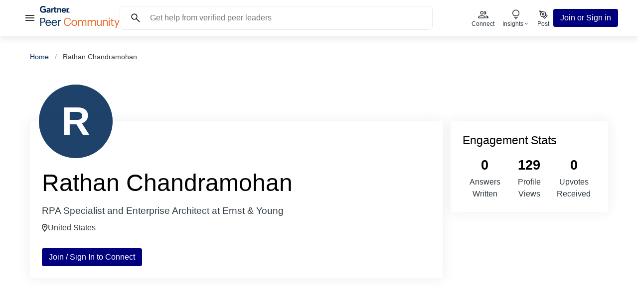

--- FILE ---
content_type: text/html; charset=utf-8
request_url: https://www.gartner.com/peer-community/profile/rathan-chandramohan
body_size: 16484
content:
<!DOCTYPE html><html lang="en" data-theme="light"><head><meta charSet="utf-8"/><meta name="viewport" content="width=device-width, initial-scale=1"/><link rel="stylesheet" href="/peer-community/nextjsv2/_next/static/css/80aff596fb41cf38.css" data-precedence="next"/><link rel="stylesheet" href="/peer-community/nextjsv2/_next/static/css/8dd1acee63e22351.css" data-precedence="next"/><link rel="stylesheet" href="/peer-community/nextjsv2/_next/static/css/841faacc728a6132.css" data-precedence="next"/><link rel="stylesheet" href="/peer-community/nextjsv2/_next/static/css/da6a93f0e31ebf74.css" data-precedence="next"/><link rel="stylesheet" href="/peer-community/nextjsv2/_next/static/css/58331e3e44d2a86a.css" data-precedence="next"/><link rel="stylesheet" href="/peer-community/nextjsv2/_next/static/css/c164397ab884e673.css" data-precedence="next"/><link rel="stylesheet" href="/peer-community/nextjsv2/_next/static/css/94a2e994cc90efc7.css" data-precedence="next"/><link rel="stylesheet" href="/peer-community/nextjsv2/_next/static/css/23bf6da1db4623e4.css" data-precedence="next"/><link rel="stylesheet" href="/peer-community/nextjsv2/_next/static/css/64fb7740c73a4735.css" data-precedence="next"/><link rel="stylesheet" href="/peer-community/nextjsv2/_next/static/css/9ed347c9aead13e9.css" data-precedence="next"/><link rel="stylesheet" href="/peer-community/nextjsv2/_next/static/css/7c566e9057110eab.css" data-precedence="next"/><link rel="preload" as="script" fetchPriority="low" href="/peer-community/nextjsv2/_next/static/chunks/webpack-b4d4726b9bbcf5ff.js"/><script src="/peer-community/nextjsv2/_next/static/chunks/4bd1b696-f2a5235c67c67b30.js" async=""></script><script src="/peer-community/nextjsv2/_next/static/chunks/1255-a352a585b0cd2b71.js" async=""></script><script src="/peer-community/nextjsv2/_next/static/chunks/main-app-b2874c8ef16d3a30.js" async=""></script><script src="/peer-community/nextjsv2/_next/static/chunks/app/(logged-out)/profile/%5Bslug%5D/error-b134c8d71c1e6a68.js" async=""></script><script src="/peer-community/nextjsv2/_next/static/chunks/c16f53c3-4b6da0f9f3bd780d.js" async=""></script><script src="/peer-community/nextjsv2/_next/static/chunks/2206-c67648c1e4fdc1af.js" async=""></script><script src="/peer-community/nextjsv2/_next/static/chunks/6054-22cf6056d323b3ca.js" async=""></script><script src="/peer-community/nextjsv2/_next/static/chunks/9709-95fc6b2c0e036780.js" async=""></script><script src="/peer-community/nextjsv2/_next/static/chunks/7450-57208abcd69a3d0c.js" async=""></script><script src="/peer-community/nextjsv2/_next/static/chunks/1249-1eec828ca596c7fa.js" async=""></script><script src="/peer-community/nextjsv2/_next/static/chunks/157-2ea0c80218c5173a.js" async=""></script><script src="/peer-community/nextjsv2/_next/static/chunks/3978-739f0d94ae8e45d0.js" async=""></script><script src="/peer-community/nextjsv2/_next/static/chunks/5049-f1c65dfc7161c799.js" async=""></script><script src="/peer-community/nextjsv2/_next/static/chunks/app/(logged-out)/layout-a731d6efb21970b8.js" async=""></script><script src="/peer-community/nextjsv2/_next/static/chunks/1356-3bfe25e03216cb2d.js" async=""></script><script src="/peer-community/nextjsv2/_next/static/chunks/2544-56ec89310aca64e5.js" async=""></script><script src="/peer-community/nextjsv2/_next/static/chunks/2619-d7a3cc16e06e254a.js" async=""></script><script src="/peer-community/nextjsv2/_next/static/chunks/6512-ef78ae9b1a886745.js" async=""></script><script src="/peer-community/nextjsv2/_next/static/chunks/3644-bcabd87b62bfd969.js" async=""></script><script src="/peer-community/nextjsv2/_next/static/chunks/525-c7221ce105e69721.js" async=""></script><script src="/peer-community/nextjsv2/_next/static/chunks/9935-4ba36f0a167208b1.js" async=""></script><script src="/peer-community/nextjsv2/_next/static/chunks/8668-df4eaea248cf5e1c.js" async=""></script><script src="/peer-community/nextjsv2/_next/static/chunks/app/(logged-out)/profile/%5Bslug%5D/page-a36bc9c9d80ab0b8.js" async=""></script><link rel="preload" href="https://cdn.cookielaw.org/consent/c32e227a-adb8-45a6-851b-a3f4f0bf52a9/OtAutoBlock.js" as="script"/><link rel="preload" href="https://cdn.cookielaw.org/scripttemplates/otSDKStub.js" as="script"/><link rel="preconnect" href="https://cdn.cookielaw.org"/><link rel="preconnect" href="https://www.googletagmanager.com"/><link rel="preconnect" href="https://www.google-analytics.com"/><script>//DO NOT REMOVE</script><script src="/peer-community/nextjsv2/_next/static/chunks/polyfills-42372ed130431b0a.js" noModule=""></script></head><body class="__variable_ec09ad"><div hidden=""><!--$?--><template id="B:0"></template><!--/$--></div><!--$--><!--/$--><nav class="NavHeader_wrapper__ArH0y"><div class="NavHeader_content__1Yrbo"><div class="NavHeader_menu__aHYIh"><button class="Button_regular__CcMum Button_ghost__ylKWU DrawerMenu_menu__9TEPS DrawerMenu_button__3_X3G"><svg xmlns="http://www.w3.org/2000/svg" fill="currentColor" width="24" height="24" viewBox="0 0 24 24"><title>hamburger icon</title><path fill="none" d="M0 0h24v24H0V0z"></path><path d="M3 18h18v-2H3v2zm0-5h18v-2H3v2zm0-7v2h18V6H3z"></path></svg></button><div class="NavHeader_logo__DpENr"><a href="/peer-community/home" aria-label="Gartner Peer Community Home"><svg class="" xmlns="http://www.w3.org/2000/svg" fill="none" width="160" height="44" viewBox="0 0 160 44"><g clip-path="url(#a)"><path fill="currentColor" d="M10.9034 28.5857v.0896c0 3.4055-2.5296 4.7274-5.5474 4.7274H2.782v6.5197H.8517V23.9031H5.356c3.04 0 5.5474 1.3443 5.5474 4.6826Zm-1.9305.0896v-.0896c0-2.2629-1.3314-3.1143-3.4837-3.1143H2.782v6.3853h2.7072c2.2633 0 3.4837-1.1202 3.4837-3.1814Zm2.3523 5.5114v-.1792c0-3.5399 2.2411-6.0044 5.4364-6.0044 2.6849 0 5.2145 1.6355 5.2145 5.8252v.6049h-8.7426c.0887 2.6662 1.3535 4.1449 3.7278 4.1449 1.7974 0 2.8403-.6722 3.0844-2.0389h1.8417c-.3994 2.3525-2.3299 3.5848-4.9483 3.5848-3.284 0-5.6139-2.3301-5.6139-5.9373Zm5.4364-4.6377c-1.8861 0-3.1509 1.2994-3.4615 3.3831H20.09c-.1775-2.4197-1.4201-3.3831-3.3284-3.3831Zm6.7369 4.6377v-.1792c0-3.5399 2.2412-6.0044 5.4365-6.0044 2.6849 0 5.2145 1.6355 5.2145 5.8252v.6049h-8.7427c.0888 2.6662 1.3536 4.1449 3.7279 4.1449 1.7973 0 2.8402-.6722 3.0843-2.0389h1.8417c-.3994 2.3525-2.3299 3.5848-4.9482 3.5848-3.2841 0-5.614-2.3301-5.614-5.9373Zm5.4365-4.6377c-1.8862 0-3.151 1.2994-3.4616 3.3831h6.79c-.1775-2.4197-1.4202-3.3831-3.3284-3.3831Zm9.2866.7617c.7323-1.3218 1.7308-2.2404 3.8166-2.3076v1.7475c-2.3299.112-3.8166.8514-3.8166 3.7416v6.4301h-1.8417V28.2047h1.8417v2.106Z"></path><path fill="#ED6926" d="M48.1846 32.0136v-.1793c0-4.7498 3.1509-8.1777 7.4556-8.1777 3.3063 0 6.1021 1.77 6.435 5.2427h-1.9083c-.3994-2.4421-1.7974-3.6968-4.5045-3.6968-3.284 0-5.4808 2.5766-5.4808 6.6094v.1793c0 4.0776 2.0415 6.5421 5.4586 6.5421 2.5962 0 4.3935-1.3219 4.793-3.9208h1.7973c-.5547 3.6968-3.0843 5.5116-6.6347 5.5116-4.5932 0-7.4112-3.1815-7.4112-8.1105Zm15.2553 2.1507v-.1792c0-3.5175 2.4187-5.982 5.7027-5.982 3.2841 0 5.7027 2.4421 5.7027 5.9596v.1792c0 3.54-2.4186 5.9821-5.7249 5.9821-3.3062 0-5.6805-2.5317-5.6805-5.9597Zm9.4971 0v-.1568c0-2.711-1.4867-4.4585-3.7944-4.4585s-3.7944 1.7475-3.7944 4.4361v.1792c0 2.6662 1.4423 4.4138 3.7944 4.4138s3.7944-1.77 3.7944-4.4138Zm5.6054-4.1672c.5326-1.0979 1.7974-1.994 3.4616-1.994 1.4867 0 2.7958.6273 3.395 2.1956.7988-1.5235 2.5295-2.1956 3.9719-2.1956 2.0858 0 3.9053 1.2546 3.9053 4.6601v7.2591h-1.8417v-7.3935c0-2.0612-.8654-2.9126-2.463-2.9126-1.5089 0-3.0622 1.0306-3.0622 3.1366v7.1695h-1.8417v-7.3935c0-2.0612-.8654-2.9126-2.463-2.9126-1.5089 0-3.0622 1.0306-3.0622 3.1366v7.1695h-1.8417V28.2047h1.8417v1.7924Zm19.0884 0c.5325-1.0979 1.7973-1.994 3.4612-1.994 1.487 0 2.796.6273 3.395 2.1956.799-1.5235 2.53-2.1956 3.972-2.1956 2.086 0 3.906 1.2546 3.906 4.6601v7.2591h-1.842v-7.3935c0-2.0612-.866-2.9126-2.463-2.9126-1.509 0-3.062 1.0306-3.062 3.1366v7.1695h-1.842v-7.3935c0-2.0612-.865-2.9126-2.463-2.9126-1.509 0-3.0622 1.0306-3.0622 3.1366v7.1695h-1.8417V28.2047h1.8417v1.7924Zm16.9082 5.6236v-7.416h1.842v7.3263c0 2.0613.865 2.9799 2.685 2.9799 1.642 0 3.195-1.0979 3.195-3.2039v-7.1023h1.842v11.7177h-1.842v-1.8596c-.533 1.0978-1.82 2.0612-3.683 2.0612-2.308 0-4.039-1.2771-4.039-4.5033Zm13.802-5.5564c.533-1.0978 1.82-2.0612 3.728-2.0612 2.397 0 4.083 1.3218 4.083 4.7273v7.1919h-1.842V32.596c0-2.0612-.865-2.9798-2.729-2.9798-1.709 0-3.24 1.0978-3.24 3.2039v7.1022H126.5V28.2047h1.841v1.8596Zm9.586-5.5339c0-.6722.555-1.2323 1.22-1.2323.666 0 1.221.5601 1.221 1.2323 0 .6721-.555 1.2322-1.221 1.2322-.665 0-1.22-.5601-1.22-1.2322Zm2.174 15.392h-1.841V28.2047h1.841v11.7177Zm3.284-2.935v-7.2143h-1.664v-1.5684h1.664v-2.6661h1.842v2.6661h2.707v1.5684h-2.707v7.035c0 1.1427.51 1.7028 1.442 1.7028.577 0 1.021-.0896 1.421-.2465v1.5684c-.378.1344-.821.2464-1.576.2464-2.108 0-3.129-1.2546-3.129-3.0918Zm7.7-8.7827 3.551 8.4018 3.217-8.4018h1.886L153.326 44h-1.864l2.197-5.2875-4.549-10.5078h1.975Z"></path><path fill="currentColor" fill-rule="evenodd" d="M58.827 6.5002h-.8376c-1.3341 0-2.0303 1.0838-2.0303 2.12v4.6826h-2.3688v-8.875h2.2439l.0472 1.109c.4715-.759 1.2953-1.109 2.3105-1.109h.8043l-.1719 2.0724h.0027Zm-16.2511 6.8055h-2.3715v-4.691c0-.983-.0832-2.218-1.4506-2.218-1.3675 0-1.8418.9577-1.8418 2.078v4.831h-2.3715V4.4278h2.1968l.0499 1.1342c.4715-.759 1.348-1.3498 2.6433-1.3498 2.3882 0 3.1426 1.7251 3.1426 3.5203v5.5732m-9.064-2.0753-.1664 2.0192c-.5686.1569-1.0734.2101-1.6837.2101-2.2328 0-2.8846-1.0362-2.8846-3.1171V1.9269h2.3715v2.5009h2.3604l-.1664 2.0724h-2.194v3.6632c0 .8346.2247 1.2855 1.0762 1.2855.3661 0 .7766-.0448 1.2842-.2185m-5.6891-4.7302h-.6435c-1.3341 0-1.9998 1.0838-1.9998 2.12v4.6826h-2.3687v-8.875h2.2439l.0471 1.109c.4716-.759 1.2953-1.109 2.3133-1.109h.5908l-.1831 2.0724Zm-15.7129 5.8222c-1.6059.871-3.2119 1.3695-5.3337 1.3079C2.8375 13.5071 0 11.0398 0 6.8697 0 2.6997 2.8652.0615 6.7706-.0001c1.9831-.0309 3.7528.476 5.1368 1.714l-1.6697 1.7055C9.3806 2.68 8.1213 2.2487 6.6125 2.3187c-2.4603.1149-3.9414 1.924-3.9747 4.4054-.0333 2.6913 1.6004 4.5453 4.1522 4.6153 1.201.0308 2.0608-.1316 2.807-.4705V8.1188H6.9452l.1775-2.2573h4.9788v6.4609m40.4294-2.6127h-6.4987c.1858 1.1343 1.0651 1.8148 2.1635 1.8484 1.0678.0308 1.6642-.2997 2.4436-1.0978l1.5477 1.193c-1.0984 1.3695-2.4159 1.8708-3.9192 1.8708-2.6433 0-4.6238-1.8708-4.6238-4.6574 0-2.7865 1.9694-4.6517 4.5239-4.6517 2.8153 0 4.363 1.7251 4.363 4.7862v.7085Zm-2.377-1.854c-.0721-1.1202-.9042-1.8288-2.047-1.784-1.1511.0449-1.9194.801-2.0775 1.784h4.1245Zm-28.841-.3641v5.8113h-2.0913l-.0499-.8766c-.6408.8037-1.6837 1.095-2.7543 1.095-1.6143 0-3.1398-.8066-3.1703-2.6802-.0472-2.9462 3.2785-3.1562 5.3671-3.1562h.4188V7.57c0-.9746-.638-1.5011-1.839-1.5011-.8626 0-1.7141.35-2.341.9465l-1.3674-1.4059c1.2426-1.0166 2.5352-1.3974 3.9109-1.3974 2.7182 0 3.9164 1.2714 3.9164 3.2794Zm-2.2799 1.938h-.3329c-1.1205.0056-3.0926.0617-3.0871 1.2491.0111 1.6692 3.4172 1.1426 3.4172-.8766v-.3697l.0028-.0027Zm38.1798 3.1898c0-.7309.5381-1.2826 1.2288-1.2826.6906 0 1.2176.5517 1.2176 1.2826 0 .731-.5381 1.2911-1.2176 1.2911-.6796 0-1.2288-.5489-1.2288-1.2911Zm1.2288 1.546c.8182 0 1.5199-.6526 1.5199-1.546 0-.8934-.7017-1.5375-1.5199-1.5375-.8183 0-1.5339.6525-1.5339 1.5375 0 .885.7018 1.546 1.5339 1.546Zm-.319-1.4227h.3023l.4605.7701h.294l-.4938-.7841c.2552-.0337.4522-.1709.4522-.4901 0-.3501-.2053-.5042-.6158-.5042h-.6601v1.7784h.2635v-.7701h-.0028Zm0-.2325v-.5489h.3606c.183 0 .38.0392.38.2604 0 .2745-.2025.2885-.4216.2885h-.319Z" clip-rule="evenodd"></path></g><defs><clipPath id="a"><rect width="100%" height="44" fill="#FFF"></rect></clipPath></defs></svg></a></div></div><div class="NavHeader_actions__24Sgd"><div class="Search_search_input__g_19U"><form class="SearchForm_form__pkTBy" action="/peer-community/search"><input class="SearchForm_input__wMqWz" placeholder="Get help from verified peer leaders" name="text"/><svg class="" width="24" height="24" viewBox="0 0 24 24" fill="none" xmlns="http://www.w3.org/2000/svg"><title>search icon</title><path d="M19.5424 20.5769L13.2616 14.2961C12.7616 14.7089 12.1866 15.032 11.5366 15.2653C10.8866 15.4987 10.2141 15.6153 9.51928 15.6153C7.81011 15.6153 6.3636 15.0236 5.17973 13.84C3.99586 12.6564 3.40393 11.2103 3.40393 9.50157C3.40393 7.79284 3.99571 6.34616 5.17928 5.16154C6.36285 3.97694 7.809 3.38464 9.51773 3.38464C11.2264 3.38464 12.6731 3.97658 13.8577 5.16044C15.0423 6.34431 15.6347 7.79083 15.6347 9.49999C15.6347 10.2141 15.5148 10.8961 15.275 11.5461C15.0353 12.1961 14.7154 12.7615 14.3154 13.2423L20.5962 19.5231L19.5424 20.5769ZM9.51928 14.1154C10.8077 14.1154 11.8991 13.6683 12.7933 12.774C13.6876 11.8798 14.1347 10.7885 14.1347 9.49999C14.1347 8.21153 13.6876 7.12018 12.7933 6.22594C11.8991 5.33171 10.8077 4.88459 9.51928 4.88459C8.23081 4.88459 7.13946 5.33171 6.24523 6.22594C5.35101 7.12018 4.90391 8.21153 4.90391 9.49999C4.90391 10.7885 5.35101 11.8798 6.24523 12.774C7.13946 13.6683 8.23081 14.1154 9.51928 14.1154Z" fill="currentColor"></path></svg></form></div><div class="Search_search_button_mobile__HwV5q"><button class="Button_regular__CcMum Button_ghost__ylKWU HeaderButton_button__WW_gc"><svg class="" width="32" height="32" viewBox="0 0 24 24" fill="none" xmlns="http://www.w3.org/2000/svg"><title>search icon</title><path d="M19.5424 20.5769L13.2616 14.2961C12.7616 14.7089 12.1866 15.032 11.5366 15.2653C10.8866 15.4987 10.2141 15.6153 9.51928 15.6153C7.81011 15.6153 6.3636 15.0236 5.17973 13.84C3.99586 12.6564 3.40393 11.2103 3.40393 9.50157C3.40393 7.79284 3.99571 6.34616 5.17928 5.16154C6.36285 3.97694 7.809 3.38464 9.51773 3.38464C11.2264 3.38464 12.6731 3.97658 13.8577 5.16044C15.0423 6.34431 15.6347 7.79083 15.6347 9.49999C15.6347 10.2141 15.5148 10.8961 15.275 11.5461C15.0353 12.1961 14.7154 12.7615 14.3154 13.2423L20.5962 19.5231L19.5424 20.5769ZM9.51928 14.1154C10.8077 14.1154 11.8991 13.6683 12.7933 12.774C13.6876 11.8798 14.1347 10.7885 14.1347 9.49999C14.1347 8.21153 13.6876 7.12018 12.7933 6.22594C11.8991 5.33171 10.8077 4.88459 9.51928 4.88459C8.23081 4.88459 7.13946 5.33171 6.24523 6.22594C5.35101 7.12018 4.90391 8.21153 4.90391 9.49999C4.90391 10.7885 5.35101 11.8798 6.24523 12.774C7.13946 13.6683 8.23081 14.1154 9.51928 14.1154Z" fill="currentColor"></path></svg><div class="HeaderButton_title__iIgy5"></div></button></div><div class="Search_search_button_tablet__xE3X0"><button class="Button_regular__CcMum Button_ghost__ylKWU HeaderButton_button__WW_gc"><svg class="" width="24" height="24" viewBox="0 0 24 24" fill="none" xmlns="http://www.w3.org/2000/svg"><title>search icon</title><path d="M19.5424 20.5769L13.2616 14.2961C12.7616 14.7089 12.1866 15.032 11.5366 15.2653C10.8866 15.4987 10.2141 15.6153 9.51928 15.6153C7.81011 15.6153 6.3636 15.0236 5.17973 13.84C3.99586 12.6564 3.40393 11.2103 3.40393 9.50157C3.40393 7.79284 3.99571 6.34616 5.17928 5.16154C6.36285 3.97694 7.809 3.38464 9.51773 3.38464C11.2264 3.38464 12.6731 3.97658 13.8577 5.16044C15.0423 6.34431 15.6347 7.79083 15.6347 9.49999C15.6347 10.2141 15.5148 10.8961 15.275 11.5461C15.0353 12.1961 14.7154 12.7615 14.3154 13.2423L20.5962 19.5231L19.5424 20.5769ZM9.51928 14.1154C10.8077 14.1154 11.8991 13.6683 12.7933 12.774C13.6876 11.8798 14.1347 10.7885 14.1347 9.49999C14.1347 8.21153 13.6876 7.12018 12.7933 6.22594C11.8991 5.33171 10.8077 4.88459 9.51928 4.88459C8.23081 4.88459 7.13946 5.33171 6.24523 6.22594C5.35101 7.12018 4.90391 8.21153 4.90391 9.49999C4.90391 10.7885 5.35101 11.8798 6.24523 12.774C7.13946 13.6683 8.23081 14.1154 9.51928 14.1154Z" fill="currentColor"></path></svg><div class="HeaderButton_title__iIgy5"><span class="Typography_cta__jd7xd Typography_xsmall__V9PBI">Search</span></div></button></div><a href="/peer-community/connect" class="HeaderActions_header_action__eenPZ" role="menuitem"><button class="Button_regular__CcMum Button_ghost__ylKWU HeaderButton_button__WW_gc"><svg width="24" height="24" viewBox="0 0 24 24" fill="none" xmlns="http://www.w3.org/2000/svg"><title>connect icon</title><mask id="mask0_4055_7064" maskUnits="userSpaceOnUse" x="0" y="0" width="25" height="25"><rect x="0.5" y="0.5" width="24" height="24" fill="currentColor"></rect></mask><path d="M2.2981 19.8077V17.5846C2.2981 17.0693 2.43111 16.6093 2.69715 16.2049C2.96316 15.8004 3.31843 15.4857 3.76295 15.2608C4.7133 14.7959 5.66891 14.4376 6.6298 14.1856C7.5907 13.9337 8.64679 13.8078 9.79807 13.8078C10.9494 13.8078 12.0054 13.9337 12.9663 14.1856C13.9272 14.4376 14.8828 14.7959 15.8332 15.2608C16.2777 15.4857 16.633 15.8004 16.899 16.2049C17.165 16.6093 17.298 17.0693 17.298 17.5846V19.8077H2.2981ZM19.298 19.8077V17.4616C19.298 16.8052 19.1373 16.1796 18.8159 15.5848C18.4944 14.9901 18.0385 14.4798 17.4481 14.0539C18.1186 14.1539 18.7551 14.3087 19.3576 14.5183C19.9602 14.728 20.5352 14.9757 21.0826 15.2616C21.5993 15.5372 21.9983 15.8621 22.2797 16.2362C22.5611 16.6103 22.7018 17.0188 22.7018 17.4616V19.8077H19.298ZM9.79807 12.1923C8.83559 12.1923 8.01164 11.8496 7.32622 11.1642C6.6408 10.4788 6.2981 9.65484 6.2981 8.69236C6.2981 7.72986 6.6408 6.90591 7.32622 6.22051C8.01164 5.53509 8.83559 5.19238 9.79807 5.19238C10.7606 5.19238 11.5845 5.53509 12.2699 6.22051C12.9553 6.90591 13.298 7.72986 13.298 8.69236C13.298 9.65484 12.9553 10.4788 12.2699 11.1642C11.5845 11.8496 10.7606 12.1923 9.79807 12.1923ZM18.4326 8.69236C18.4326 9.65484 18.0899 10.4788 17.4045 11.1642C16.7191 11.8496 15.8951 12.1923 14.9326 12.1923C14.8198 12.1923 14.6762 12.1795 14.5019 12.1539C14.3275 12.1282 14.1839 12.1 14.0711 12.0693C14.4655 11.5951 14.7686 11.0692 14.9803 10.4913C15.1921 9.9135 15.298 9.31344 15.298 8.69116C15.298 8.06889 15.19 7.47122 14.974 6.89813C14.758 6.32507 14.457 5.79751 14.0711 5.31546C14.2147 5.26418 14.3583 5.23084 14.5019 5.21546C14.6455 5.20008 14.789 5.19238 14.9326 5.19238C15.8951 5.19238 16.7191 5.53509 17.4045 6.22051C18.0899 6.90591 18.4326 7.72986 18.4326 8.69236ZM3.79807 18.3077H15.7981V17.5846C15.7981 17.3757 15.7458 17.1898 15.6413 17.0269C15.5368 16.8641 15.3711 16.7218 15.1442 16.6C14.3211 16.1757 13.4737 15.8542 12.6019 15.6356C11.7301 15.417 10.7955 15.3077 9.79807 15.3077C8.80064 15.3077 7.86602 15.417 6.99422 15.6356C6.12244 15.8542 5.275 16.1757 4.45192 16.6C4.225 16.7218 4.0593 16.8641 3.9548 17.0269C3.85031 17.1898 3.79807 17.3757 3.79807 17.5846V18.3077ZM9.79807 10.6924C10.3481 10.6924 10.8189 10.4965 11.2106 10.1049C11.6022 9.71319 11.7981 9.24236 11.7981 8.69236C11.7981 8.14236 11.6022 7.67153 11.2106 7.27986C10.8189 6.88819 10.3481 6.69236 9.79807 6.69236C9.24807 6.69236 8.77724 6.88819 8.38557 7.27986C7.9939 7.67153 7.79807 8.14236 7.79807 8.69236C7.79807 9.24236 7.9939 9.71319 8.38557 10.1049C8.77724 10.4965 9.24807 10.6924 9.79807 10.6924Z" fill="currentColor"></path></svg><div class="HeaderButton_title__iIgy5"><span class="Typography_cta__jd7xd Typography_xsmall__V9PBI">Connect</span></div></button></a><div class="HeaderActions_header_action__eenPZ"><div aria-expanded="false" aria-haspopup="dialog"><button class="Button_regular__CcMum Button_ghost__ylKWU HeaderButton_button__WW_gc"><svg width="24" height="24" viewBox="0 0 24 24" fill="none" xmlns="http://www.w3.org/2000/svg"><title>Lightbulb off</title><mask id="mask0_7023_20865" style="mask-type:alpha" maskUnits="userSpaceOnUse" x="0" y="0" width="24" height="24"><rect width="24" height="24" fill="currentColor"></rect></mask><g mask="url(#mask0_7023_20865)"><path d="M12 21.5769C11.4949 21.5769 11.0593 21.4019 10.6932 21.0519C10.3272 20.7019 10.1282 20.2743 10.0961 19.7692H13.9038C13.8718 20.2743 13.6727 20.7019 13.3067 21.0519C12.9407 21.4019 12.5051 21.5769 12 21.5769ZM8.25 18.3846V16.8846H15.75V18.3846H8.25ZM8.40382 15.5C7.35641 14.8487 6.52725 13.9977 5.91635 12.9471C5.30545 11.8964 5 10.7474 5 9.49998C5 7.55128 5.67948 5.89743 7.03845 4.53845C8.39743 3.17948 10.0513 2.5 12 2.5C13.9487 2.5 15.6025 3.17948 16.9615 4.53845C18.3205 5.89743 19 7.55128 19 9.49998C19 10.7474 18.6945 11.8964 18.0836 12.9471C17.4727 13.9977 16.6435 14.8487 15.5961 15.5H8.40382ZM8.84997 14H15.15C15.9 13.4666 16.4791 12.8083 16.8875 12.025C17.2958 11.2416 17.5 10.4 17.5 9.49998C17.5 7.96664 16.9666 6.66664 15.9 5.59998C14.8333 4.53331 13.5333 3.99998 12 3.99998C10.4666 3.99998 9.16664 4.53331 8.09997 5.59998C7.03331 6.66664 6.49997 7.96664 6.49997 9.49998C6.49997 10.4 6.70414 11.2416 7.11247 12.025C7.52081 12.8083 8.09997 13.4666 8.84997 14Z" fill="currentColor"></path></g></svg><div class="HeaderButton_title__iIgy5"><span class="Typography_cta__jd7xd Typography_xsmall__V9PBI">Insights</span><svg class="" width="12" height="12" viewBox="0 0 24 24" fill="none" xmlns="http://www.w3.org/2000/svg"><title>show more icon</title><path d="M12 15.0384L6.34619 9.38464L7.40002 8.33081L12 12.9308L16.6 8.33081L17.6538 9.38464L12 15.0384Z" fill="currentColor"></path></svg></div></button></div></div><a href="/peer-community/post" class="HeaderActions_header_action__eenPZ" role="menuitem"><button class="Button_regular__CcMum Button_ghost__ylKWU HeaderButton_button__WW_gc"><svg width="24" height="24" viewBox="0 0 24 24" fill="none" xmlns="http://www.w3.org/2000/svg"><title>post icon</title><path d="M12.5 17.75L17.75 12.5L20 14.75L14.75 20L12.5 17.75Z" stroke="#212932" stroke-width="1.4" stroke-linecap="round" stroke-linejoin="round"></path><path d="M17 13.25L15.875 7.625L5 5L7.625 15.875L13.25 17L17 13.25Z" stroke="#212932" stroke-width="1.4" stroke-linecap="round" stroke-linejoin="round"></path><path d="M5 5L10.6895 10.6895" stroke="#212932" stroke-width="1.4" stroke-linecap="round" stroke-linejoin="round"></path><path d="M11.75 13.25C12.5784 13.25 13.25 12.5784 13.25 11.75C13.25 10.9216 12.5784 10.25 11.75 10.25C10.9216 10.25 10.25 10.9216 10.25 11.75C10.25 12.5784 10.9216 13.25 11.75 13.25Z" stroke="#212932" stroke-width="1.4" stroke-linecap="round" stroke-linejoin="round"></path><defs><clipPath id="clip0_5054_5059"><rect width="24" height="24" fill="white" transform="translate(0.5 0.5)"></rect></clipPath></defs></svg><div class="HeaderButton_title__iIgy5"><span class="Typography_cta__jd7xd Typography_xsmall__V9PBI">Post</span></div></button></a></div><div class="NavHeader_cta__IKqLF"><!--$--><button data-evco="header" data-evna="signup_click" class="Button_regular__CcMum Button_primary__NJ81B SignupButton_button__f0239">Join or Sign in</button><!--/$--></div></div></nav><main class="page_main__dgyj5"><script data-testid="ldjson" type="application/ld+json">{"@context":"https://schema.org/","@type":"Person","name":"Rathan Chandramohan","jobTitle":"RPA Specialist and Enterprise Architect at Ernst & Young","sameAs":"https://www.gartner.com/peer-community/profile/rathan-chandramohan"}</script><nav aria-label="Breadcrumb" class="Breadcrumb_wrapper__1f5Ji"><ol class="Breadcrumb_list__6N2bB"><li class="Breadcrumb_item__FLYuG Typography_paragraph__uImmi Typography_small__zUZpL"><a href="/peer-community/home">Home</a></li><li class="Breadcrumb_item__FLYuG Typography_paragraph__uImmi Typography_small__zUZpL">Rathan Chandramohan</li></ol><script data-testid="ldjson" type="application/ld+json">{"@context":"https://schema.org","@type":"BreadcrumbList","itemListElement":[{"@type":"ListItem","position":1,"name":"home","item":"https://www.gartner.com/peer-community/home"},[{"@type":"ListItem","position":2,"name":"Rathan Chandramohan"}]]}</script></nav><article class="page_profile___I9_r"><div class="page_profile_inner__yT2x_"><section class="ProfileTop_user_info__iVnvO page_user_info__FKHLn"><span class="ImageWithFallback_avatar__FI7_H ImageWithFallback_xlarge__QTe_o ProfileTop_avatar__nvIc0"><span class="ImageWithFallback_avatar_fallback__FnkwL Typography_plain__87Ozv">R</span></span><div class="ProfileTop_content__ffflO"><h1 class="ProfileTop_name__WvYgw Typography_h1__yA013">Rathan Chandramohan</h1><p class="ProfileTop_title__JUK_L Typography_plain__87Ozv">RPA Specialist and Enterprise Architect at Ernst &amp; Young</p><span class="LabelWithIcon_label_with_icon__Bif56 ProfileTop_location__k8E3r"><svg width="12" height="16" viewBox="0 0 12 16" xmlns="http://www.w3.org/2000/svg"><path d="M5.6 3.60006C6.13043 3.60006 6.63914 3.81077 7.01421 4.18585C7.38929 4.56092 7.6 5.06963 7.6 5.60006C7.6 5.8627 7.54827 6.12278 7.44776 6.36543C7.34725 6.60808 7.19993 6.82856 7.01421 7.01427C6.8285 7.19999 6.60802 7.34731 6.36537 7.44782C6.12272 7.54833 5.86264 7.60006 5.6 7.60006C5.06957 7.60006 4.56086 7.38935 4.18579 7.01427C3.81071 6.6392 3.6 6.13049 3.6 5.60006C3.6 5.06963 3.81071 4.56092 4.18579 4.18585C4.56086 3.81077 5.06957 3.60006 5.6 3.60006ZM5.6 6.10352e-05C7.08521 6.10352e-05 8.50959 0.590059 9.5598 1.64026C10.61 2.69047 11.2 4.11485 11.2 5.60006C11.2 9.80006 5.6 16.0001 5.6 16.0001C5.6 16.0001 0 9.80006 0 5.60006C0 4.11485 0.589998 2.69047 1.6402 1.64026C2.69041 0.590059 4.11479 6.10352e-05 5.6 6.10352e-05ZM5.6 1.60006C4.53913 1.60006 3.52172 2.02149 2.77157 2.77163C2.02143 3.52178 1.6 4.5392 1.6 5.60006C1.6 6.40006 1.6 8.00006 5.6 13.3681C9.6 8.00006 9.6 6.40006 9.6 5.60006C9.6 4.5392 9.17857 3.52178 8.42843 2.77163C7.67828 2.02149 6.66087 1.60006 5.6 1.60006Z" fill="currentColor"></path></svg><span class="Typography_plain__87Ozv">United States</span></span><!--$--><button data-evco="profile_info" data-evna="signup_click" class="Button_regular__CcMum Button_primary__NJ81B ProfileTop_connect_button__Kg3kf">Join / Sign In to Connect</button><!--/$--></div></section></div><aside class="page_aside__JJxwe"><section class="page_engagement_stats__KWBYp"><h2 class="Typography_h4__yTvWE">Engagement Stats</h2><div class="EngagementStats_stats__YBOaY"><p class="Stat_stat__LoXMr Typography_paragraph__uImmi"><span class="Stat_stat_count__6jN4R"><strong>0</strong></span><br/><span>Answers Written</span></p><p class="Stat_stat__LoXMr Typography_paragraph__uImmi"><span class="Stat_stat_count__6jN4R"><strong>129</strong></span><br/><span>Profile Views</span></p><p class="Stat_stat__LoXMr Typography_paragraph__uImmi"><span class="Stat_stat_count__6jN4R"><strong>0</strong></span><br/><span>Upvotes Received</span></p></div></section></aside></article></main><!--$?--><template id="B:1"></template><!--/$--><!--$--><!--/$--><div data-rht-toaster="" style="position:fixed;z-index:9999;top:16px;left:16px;right:16px;bottom:36px;pointer-events:none"></div><script>requestAnimationFrame(function(){$RT=performance.now()});</script><script src="/peer-community/nextjsv2/_next/static/chunks/webpack-b4d4726b9bbcf5ff.js" id="_R_" async=""></script><script>(self.__next_f=self.__next_f||[]).push([0])</script><script>self.__next_f.push([1,"1:\"$Sreact.fragment\"\n2:I[9766,[],\"\"]\n3:I[98924,[],\"\"]\n5:I[8137,[\"2786\",\"static/chunks/app/(logged-out)/profile/%5Bslug%5D/error-b134c8d71c1e6a68.js\"],\"default\"]\n7:I[24431,[],\"OutletBoundary\"]\n9:I[15278,[],\"AsyncMetadataOutlet\"]\ne:I[57150,[],\"\"]\nf:I[24431,[],\"ViewportBoundary\"]\n11:I[24431,[],\"MetadataBoundary\"]\n12:\"$Sreact.suspense\"\n14:I[73298,[\"2545\",\"static/chunks/c16f53c3-4b6da0f9f3bd780d.js\",\"2206\",\"static/chunks/2206-c67648c1e4fdc1af.js\",\"6054\",\"static/chunks/6054-22cf6056d323b3ca.js\",\"9709\",\"static/chunks/9709-95fc6b2c0e036780.js\",\"7450\",\"static/chunks/7450-57208abcd69a3d0c.js\",\"1249\",\"static/chunks/1249-1eec828ca596c7fa.js\",\"157\",\"static/chunks/157-2ea0c80218c5173a.js\",\"3978\",\"static/chunks/3978-739f0d94ae8e45d0.js\",\"5049\",\"static/chunks/5049-f1c65dfc7161c799.js\",\"170\",\"static/chunks/app/(logged-out)/layout-a731d6efb21970b8.js\"],\"default\"]\n15:I[80206,[\"2545\",\"static/chunks/c16f53c3-4b6da0f9f3bd780d.js\",\"2206\",\"static/chunks/2206-c67648c1e4fdc1af.js\",\"6054\",\"static/chunks/6054-22cf6056d323b3ca.js\",\"9709\",\"static/chunks/9709-95fc6b2c0e036780.js\",\"7450\",\"static/chunks/7450-57208abcd69a3d0c.js\",\"1249\",\"static/chunks/1249-1eec828ca596c7fa.js\",\"157\",\"static/chunks/157-2ea0c80218c5173a.js\",\"3978\",\"static/chunks/3978-739f0d94ae8e45d0.js\",\"5049\",\"static/chunks/5049-f1c65dfc7161c799.js\",\"170\",\"static/chunks/app/(logged-out)/layout-a731d6efb21970b8.js\"],\"default\"]\n16:I[35028,[\"2545\",\"static/chunks/c16f53c3-4b6da0f9f3bd780d.js\",\"2206\",\"static/chunks/2206-c67648c1e4fdc1af.js\",\"6054\",\"static/chunks/6054-22cf6056d323b3ca.js\",\"9709\",\"static/chunks/9709-95fc6b2c0e036780.js\",\"7450\",\"static/chunks/7450-57208abcd69a3d0c.js\",\"1249\",\"static/chunks/1249-1eec828ca596c7fa.js\",\"157\",\"static/chunks/157-2ea0c80218c5173a.js\",\"3978\",\"static/chunks/3978-739f0d94ae8e45d0.js\",\"5049\",\"static/chunks/5049-f1c65dfc7161c799.js\",\"170\",\"static/chunks/app/(logged-out)/layout-a731d6efb21970b8.js\"],\"default\"]\n17:I[26912,[\"2545\",\"static/chunks/c16f53c3-4b6da0f9f3bd780d.js\",\"2206\",\"static/chunks/2206-c67648c1e4fdc1af.js\",\"6054\",\"static/chunks/6054-22c"])</script><script>self.__next_f.push([1,"f6056d323b3ca.js\",\"9709\",\"static/chunks/9709-95fc6b2c0e036780.js\",\"7450\",\"static/chunks/7450-57208abcd69a3d0c.js\",\"1249\",\"static/chunks/1249-1eec828ca596c7fa.js\",\"157\",\"static/chunks/157-2ea0c80218c5173a.js\",\"3978\",\"static/chunks/3978-739f0d94ae8e45d0.js\",\"5049\",\"static/chunks/5049-f1c65dfc7161c799.js\",\"170\",\"static/chunks/app/(logged-out)/layout-a731d6efb21970b8.js\"],\"ModalProvider\"]\n18:I[9190,[\"2545\",\"static/chunks/c16f53c3-4b6da0f9f3bd780d.js\",\"2206\",\"static/chunks/2206-c67648c1e4fdc1af.js\",\"6054\",\"static/chunks/6054-22cf6056d323b3ca.js\",\"9709\",\"static/chunks/9709-95fc6b2c0e036780.js\",\"7450\",\"static/chunks/7450-57208abcd69a3d0c.js\",\"1249\",\"static/chunks/1249-1eec828ca596c7fa.js\",\"157\",\"static/chunks/157-2ea0c80218c5173a.js\",\"3978\",\"static/chunks/3978-739f0d94ae8e45d0.js\",\"5049\",\"static/chunks/5049-f1c65dfc7161c799.js\",\"170\",\"static/chunks/app/(logged-out)/layout-a731d6efb21970b8.js\"],\"default\"]\n"])</script><script>self.__next_f.push([1,"19:I[65166,[\"2545\",\"static/chunks/c16f53c3-4b6da0f9f3bd780d.js\",\"1356\",\"static/chunks/1356-3bfe25e03216cb2d.js\",\"2206\",\"static/chunks/2206-c67648c1e4fdc1af.js\",\"2544\",\"static/chunks/2544-56ec89310aca64e5.js\",\"2619\",\"static/chunks/2619-d7a3cc16e06e254a.js\",\"6054\",\"static/chunks/6054-22cf6056d323b3ca.js\",\"9709\",\"static/chunks/9709-95fc6b2c0e036780.js\",\"6512\",\"static/chunks/6512-ef78ae9b1a886745.js\",\"3644\",\"static/chunks/3644-bcabd87b62bfd969.js\",\"1249\",\"static/chunks/1249-1eec828ca596c7fa.js\",\"157\",\"static/chunks/157-2ea0c80218c5173a.js\",\"525\",\"static/chunks/525-c7221ce105e69721.js\",\"9935\",\"static/chunks/9935-4ba36f0a167208b1.js\",\"8668\",\"static/chunks/8668-df4eaea248cf5e1c.js\",\"3105\",\"static/chunks/app/(logged-out)/profile/%5Bslug%5D/page-a36bc9c9d80ab0b8.js\"],\"default\"]\n"])</script><script>self.__next_f.push([1,"24:I[97887,[\"2545\",\"static/chunks/c16f53c3-4b6da0f9f3bd780d.js\",\"2206\",\"static/chunks/2206-c67648c1e4fdc1af.js\",\"6054\",\"static/chunks/6054-22cf6056d323b3ca.js\",\"9709\",\"static/chunks/9709-95fc6b2c0e036780.js\",\"7450\",\"static/chunks/7450-57208abcd69a3d0c.js\",\"1249\",\"static/chunks/1249-1eec828ca596c7fa.js\",\"157\",\"static/chunks/157-2ea0c80218c5173a.js\",\"3978\",\"static/chunks/3978-739f0d94ae8e45d0.js\",\"5049\",\"static/chunks/5049-f1c65dfc7161c799.js\",\"170\",\"static/chunks/app/(logged-out)/layout-a731d6efb21970b8.js\"],\"default\"]\n28:I[55996,[\"2545\",\"static/chunks/c16f53c3-4b6da0f9f3bd780d.js\",\"2206\",\"static/chunks/2206-c67648c1e4fdc1af.js\",\"6054\",\"static/chunks/6054-22cf6056d323b3ca.js\",\"9709\",\"static/chunks/9709-95fc6b2c0e036780.js\",\"7450\",\"static/chunks/7450-57208abcd69a3d0c.js\",\"1249\",\"static/chunks/1249-1eec828ca596c7fa.js\",\"157\",\"static/chunks/157-2ea0c80218c5173a.js\",\"3978\",\"static/chunks/3978-739f0d94ae8e45d0.js\",\"5049\",\"static/chunks/5049-f1c65dfc7161c799.js\",\"170\",\"static/chunks/app/(logged-out)/layout-a731d6efb21970b8.js\"],\"default\"]\n29:I[60944,[\"2545\",\"static/chunks/c16f53c3-4b6da0f9f3bd780d.js\",\"2206\",\"static/chunks/2206-c67648c1e4fdc1af.js\",\"6054\",\"static/chunks/6054-22cf6056d323b3ca.js\",\"9709\",\"static/chunks/9709-95fc6b2c0e036780.js\",\"7450\",\"static/chunks/7450-57208abcd69a3d0c.js\",\"1249\",\"static/chunks/1249-1eec828ca596c7fa.js\",\"157\",\"static/chunks/157-2ea0c80218c5173a.js\",\"3978\",\"static/chunks/3978-739f0d94ae8e45d0.js\",\"5049\",\"static/chunks/5049-f1c65dfc7161c799.js\",\"170\",\"static/chunks/app/(logged-out)/layout-a731d6efb21970b8.js\"],\"default\"]\n2a:I[22663,[\"2545\",\"static/chunks/c16f53c3-4b6da0f9f3bd780d.js\",\"2206\",\"static/chunks/2206-c67648c1e4fdc1af.js\",\"6054\",\"static/chunks/6054-22cf6056d323b3ca.js\",\"9709\",\"static/chunks/9709-95fc6b2c0e036780.js\",\"7450\",\"static/chunks/7450-57208abcd69a3d0c.js\",\"1249\",\"static/chunks/1249-1eec828ca596c7fa.js\",\"157\",\"static/chunks/157-2ea0c80218c5173a.js\",\"3978\",\"static/chunks/3978-739f0d94ae8e45d0.js\",\"5049\",\"static/chunks/5049-f1c65dfc7161c799.js\",\"170\",\"static/chunks/app/(logg"])</script><script>self.__next_f.push([1,"ed-out)/layout-a731d6efb21970b8.js\"],\"Toaster\"]\n2b:I[58252,[\"2545\",\"static/chunks/c16f53c3-4b6da0f9f3bd780d.js\",\"2206\",\"static/chunks/2206-c67648c1e4fdc1af.js\",\"6054\",\"static/chunks/6054-22cf6056d323b3ca.js\",\"9709\",\"static/chunks/9709-95fc6b2c0e036780.js\",\"7450\",\"static/chunks/7450-57208abcd69a3d0c.js\",\"1249\",\"static/chunks/1249-1eec828ca596c7fa.js\",\"157\",\"static/chunks/157-2ea0c80218c5173a.js\",\"3978\",\"static/chunks/3978-739f0d94ae8e45d0.js\",\"5049\",\"static/chunks/5049-f1c65dfc7161c799.js\",\"170\",\"static/chunks/app/(logged-out)/layout-a731d6efb21970b8.js\"],\"default\"]\n2c:I[12184,[\"2545\",\"static/chunks/c16f53c3-4b6da0f9f3bd780d.js\",\"2206\",\"static/chunks/2206-c67648c1e4fdc1af.js\",\"6054\",\"static/chunks/6054-22cf6056d323b3ca.js\",\"9709\",\"static/chunks/9709-95fc6b2c0e036780.js\",\"7450\",\"static/chunks/7450-57208abcd69a3d0c.js\",\"1249\",\"static/chunks/1249-1eec828ca596c7fa.js\",\"157\",\"static/chunks/157-2ea0c80218c5173a.js\",\"3978\",\"static/chunks/3978-739f0d94ae8e45d0.js\",\"5049\",\"static/chunks/5049-f1c65dfc7161c799.js\",\"170\",\"static/chunks/app/(logged-out)/layout-a731d6efb21970b8.js\"],\"default\"]\n:HC[\"/\",\"\"]\n:HL[\"/peer-community/nextjsv2/_next/static/css/80aff596fb41cf38.css\",\"style\"]\n:HL[\"/peer-community/nextjsv2/_next/static/css/8dd1acee63e22351.css\",\"style\"]\n:HL[\"/peer-community/nextjsv2/_next/static/css/841faacc728a6132.css\",\"style\"]\n:HL[\"/peer-community/nextjsv2/_next/static/css/da6a93f0e31ebf74.css\",\"style\"]\n:HL[\"/peer-community/nextjsv2/_next/static/css/58331e3e44d2a86a.css\",\"style\"]\n:HL[\"/peer-community/nextjsv2/_next/static/css/c164397ab884e673.css\",\"style\"]\n:HL[\"/peer-community/nextjsv2/_next/static/css/94a2e994cc90efc7.css\",\"style\"]\n:HL[\"/peer-community/nextjsv2/_next/static/css/23bf6da1db4623e4.css\",\"style\"]\n:HL[\"/peer-community/nextjsv2/_next/static/css/64fb7740c73a4735.css\",\"style\"]\n:HL[\"/peer-community/nextjsv2/_next/static/css/9ed347c9aead13e9.css\",\"style\"]\n:HL[\"/peer-community/nextjsv2/_next/static/css/7c566e9057110eab.css\",\"style\"]\n"])</script><script>self.__next_f.push([1,"0:{\"P\":null,\"b\":\"Yzb8a-edHpdcPFh62_B_U\",\"p\":\"/peer-community/nextjsv2\",\"c\":[\"\",\"profile\",\"rathan-chandramohan\"],\"i\":false,\"f\":[[[\"\",{\"children\":[\"(logged-out)\",{\"children\":[\"profile\",{\"children\":[[\"slug\",\"rathan-chandramohan\",\"d\"],{\"children\":[\"__PAGE__\",{}]}]}]}]},\"$undefined\",\"$undefined\",true],[\"\",[\"$\",\"$1\",\"c\",{\"children\":[[[\"$\",\"link\",\"0\",{\"rel\":\"stylesheet\",\"href\":\"/peer-community/nextjsv2/_next/static/css/80aff596fb41cf38.css\",\"precedence\":\"next\",\"crossOrigin\":\"$undefined\",\"nonce\":\"$undefined\"}]],[\"$\",\"html\",null,{\"lang\":\"en\",\"data-theme\":\"light\",\"children\":[[\"$\",\"head\",null,{\"children\":[[\"$\",\"script\",null,{\"children\":\"//DO NOT REMOVE\"}],[\"$\",\"link\",null,{\"rel\":\"preconnect\",\"href\":\"https://cdn.cookielaw.org\"}],[\"$\",\"link\",null,{\"rel\":\"preconnect\",\"href\":\"https://www.googletagmanager.com\"}],[\"$\",\"link\",null,{\"rel\":\"preconnect\",\"href\":\"https://www.google-analytics.com\"}]]}],[\"$\",\"body\",null,{\"className\":\"__variable_ec09ad\",\"children\":[\"$\",\"$L2\",null,{\"parallelRouterKey\":\"children\",\"error\":\"$undefined\",\"errorStyles\":\"$undefined\",\"errorScripts\":\"$undefined\",\"template\":[\"$\",\"$L3\",null,{}],\"templateStyles\":\"$undefined\",\"templateScripts\":\"$undefined\",\"notFound\":[[[\"$\",\"title\",null,{\"children\":\"404: This page could not be found.\"}],[\"$\",\"div\",null,{\"style\":{\"fontFamily\":\"system-ui,\\\"Segoe UI\\\",Roboto,Helvetica,Arial,sans-serif,\\\"Apple Color Emoji\\\",\\\"Segoe UI Emoji\\\"\",\"height\":\"100vh\",\"textAlign\":\"center\",\"display\":\"flex\",\"flexDirection\":\"column\",\"alignItems\":\"center\",\"justifyContent\":\"center\"},\"children\":[\"$\",\"div\",null,{\"children\":[[\"$\",\"style\",null,{\"dangerouslySetInnerHTML\":{\"__html\":\"body{color:#000;background:#fff;margin:0}.next-error-h1{border-right:1px solid rgba(0,0,0,.3)}@media (prefers-color-scheme:dark){body{color:#fff;background:#000}.next-error-h1{border-right:1px solid rgba(255,255,255,.3)}}\"}}],[\"$\",\"h1\",null,{\"className\":\"next-error-h1\",\"style\":{\"display\":\"inline-block\",\"margin\":\"0 20px 0 0\",\"padding\":\"0 23px 0 0\",\"fontSize\":24,\"fontWeight\":500,\"verticalAlign\":\"top\",\"lineHeight\":\"49px\"},\"children\":404}],[\"$\",\"div\",null,{\"style\":{\"display\":\"inline-block\"},\"children\":[\"$\",\"h2\",null,{\"style\":{\"fontSize\":14,\"fontWeight\":400,\"lineHeight\":\"49px\",\"margin\":0},\"children\":\"This page could not be found.\"}]}]]}]}]],[]],\"forbidden\":\"$undefined\",\"unauthorized\":\"$undefined\"}]}]]}]]}],{\"children\":[\"(logged-out)\",[\"$\",\"$1\",\"c\",{\"children\":[[[\"$\",\"link\",\"0\",{\"rel\":\"stylesheet\",\"href\":\"/peer-community/nextjsv2/_next/static/css/8dd1acee63e22351.css\",\"precedence\":\"next\",\"crossOrigin\":\"$undefined\",\"nonce\":\"$undefined\"}],[\"$\",\"link\",\"1\",{\"rel\":\"stylesheet\",\"href\":\"/peer-community/nextjsv2/_next/static/css/841faacc728a6132.css\",\"precedence\":\"next\",\"crossOrigin\":\"$undefined\",\"nonce\":\"$undefined\"}],[\"$\",\"link\",\"2\",{\"rel\":\"stylesheet\",\"href\":\"/peer-community/nextjsv2/_next/static/css/da6a93f0e31ebf74.css\",\"precedence\":\"next\",\"crossOrigin\":\"$undefined\",\"nonce\":\"$undefined\"}],[\"$\",\"link\",\"3\",{\"rel\":\"stylesheet\",\"href\":\"/peer-community/nextjsv2/_next/static/css/58331e3e44d2a86a.css\",\"precedence\":\"next\",\"crossOrigin\":\"$undefined\",\"nonce\":\"$undefined\"}],[\"$\",\"link\",\"4\",{\"rel\":\"stylesheet\",\"href\":\"/peer-community/nextjsv2/_next/static/css/c164397ab884e673.css\",\"precedence\":\"next\",\"crossOrigin\":\"$undefined\",\"nonce\":\"$undefined\"}]],\"$L4\"]}],{\"children\":[\"profile\",[\"$\",\"$1\",\"c\",{\"children\":[null,[\"$\",\"$L2\",null,{\"parallelRouterKey\":\"children\",\"error\":\"$undefined\",\"errorStyles\":\"$undefined\",\"errorScripts\":\"$undefined\",\"template\":[\"$\",\"$L3\",null,{}],\"templateStyles\":\"$undefined\",\"templateScripts\":\"$undefined\",\"notFound\":\"$undefined\",\"forbidden\":\"$undefined\",\"unauthorized\":\"$undefined\"}]]}],{\"children\":[[\"slug\",\"rathan-chandramohan\",\"d\"],[\"$\",\"$1\",\"c\",{\"children\":[null,[\"$\",\"$L2\",null,{\"parallelRouterKey\":\"children\",\"error\":\"$5\",\"errorStyles\":[],\"errorScripts\":[],\"template\":[\"$\",\"$L3\",null,{}],\"templateStyles\":\"$undefined\",\"templateScripts\":\"$undefined\",\"notFound\":\"$undefined\",\"forbidden\":\"$undefined\",\"unauthorized\":\"$undefined\"}]]}],{\"children\":[\"__PAGE__\",[\"$\",\"$1\",\"c\",{\"children\":[\"$L6\",[[\"$\",\"link\",\"0\",{\"rel\":\"stylesheet\",\"href\":\"/peer-community/nextjsv2/_next/static/css/94a2e994cc90efc7.css\",\"precedence\":\"next\",\"crossOrigin\":\"$undefined\",\"nonce\":\"$undefined\"}],[\"$\",\"link\",\"1\",{\"rel\":\"stylesheet\",\"href\":\"/peer-community/nextjsv2/_next/static/css/23bf6da1db4623e4.css\",\"precedence\":\"next\",\"crossOrigin\":\"$undefined\",\"nonce\":\"$undefined\"}],[\"$\",\"link\",\"2\",{\"rel\":\"stylesheet\",\"href\":\"/peer-community/nextjsv2/_next/static/css/64fb7740c73a4735.css\",\"precedence\":\"next\",\"crossOrigin\":\"$undefined\",\"nonce\":\"$undefined\"}],[\"$\",\"link\",\"3\",{\"rel\":\"stylesheet\",\"href\":\"/peer-community/nextjsv2/_next/static/css/9ed347c9aead13e9.css\",\"precedence\":\"next\",\"crossOrigin\":\"$undefined\",\"nonce\":\"$undefined\"}],[\"$\",\"link\",\"4\",{\"rel\":\"stylesheet\",\"href\":\"/peer-community/nextjsv2/_next/static/css/7c566e9057110eab.css\",\"precedence\":\"next\",\"crossOrigin\":\"$undefined\",\"nonce\":\"$undefined\"}]],[\"$\",\"$L7\",null,{\"children\":[\"$L8\",[\"$\",\"$L9\",null,{\"promise\":\"$@a\"}]]}]]}],{},null,false]},null,false]},null,false]},null,false]},null,false],[\"$\",\"$1\",\"h\",{\"children\":[\"$Lb\",\"$Lc\",\"$Ld\"]}],false]],\"m\":\"$undefined\",\"G\":[\"$e\",[]],\"s\":false,\"S\":false}\n"])</script><script>self.__next_f.push([1,"b:null\nc:[[\"$\",\"$Lf\",null,{\"children\":\"$L10\"}],null]\nd:[\"$\",\"$L11\",null,{\"children\":[\"$\",\"div\",null,{\"hidden\":true,\"children\":[\"$\",\"$12\",null,{\"fallback\":null,\"children\":\"$L13\"}]}]}]\n1a:T461,"])</script><script>self.__next_f.push([1,"M10.9034 28.5857v.0896c0 3.4055-2.5296 4.7274-5.5474 4.7274H2.782v6.5197H.8517V23.9031H5.356c3.04 0 5.5474 1.3443 5.5474 4.6826Zm-1.9305.0896v-.0896c0-2.2629-1.3314-3.1143-3.4837-3.1143H2.782v6.3853h2.7072c2.2633 0 3.4837-1.1202 3.4837-3.1814Zm2.3523 5.5114v-.1792c0-3.5399 2.2411-6.0044 5.4364-6.0044 2.6849 0 5.2145 1.6355 5.2145 5.8252v.6049h-8.7426c.0887 2.6662 1.3535 4.1449 3.7278 4.1449 1.7974 0 2.8403-.6722 3.0844-2.0389h1.8417c-.3994 2.3525-2.3299 3.5848-4.9483 3.5848-3.284 0-5.6139-2.3301-5.6139-5.9373Zm5.4364-4.6377c-1.8861 0-3.1509 1.2994-3.4615 3.3831H20.09c-.1775-2.4197-1.4201-3.3831-3.3284-3.3831Zm6.7369 4.6377v-.1792c0-3.5399 2.2412-6.0044 5.4365-6.0044 2.6849 0 5.2145 1.6355 5.2145 5.8252v.6049h-8.7427c.0888 2.6662 1.3536 4.1449 3.7279 4.1449 1.7973 0 2.8402-.6722 3.0843-2.0389h1.8417c-.3994 2.3525-2.3299 3.5848-4.9482 3.5848-3.2841 0-5.614-2.3301-5.614-5.9373Zm5.4365-4.6377c-1.8862 0-3.151 1.2994-3.4616 3.3831h6.79c-.1775-2.4197-1.4202-3.3831-3.3284-3.3831Zm9.2866.7617c.7323-1.3218 1.7308-2.2404 3.8166-2.3076v1.7475c-2.3299.112-3.8166.8514-3.8166 3.7416v6.4301h-1.8417V28.2047h1.8417v2.106Z"])</script><script>self.__next_f.push([1,"1b:T930,"])</script><script>self.__next_f.push([1,"M48.1846 32.0136v-.1793c0-4.7498 3.1509-8.1777 7.4556-8.1777 3.3063 0 6.1021 1.77 6.435 5.2427h-1.9083c-.3994-2.4421-1.7974-3.6968-4.5045-3.6968-3.284 0-5.4808 2.5766-5.4808 6.6094v.1793c0 4.0776 2.0415 6.5421 5.4586 6.5421 2.5962 0 4.3935-1.3219 4.793-3.9208h1.7973c-.5547 3.6968-3.0843 5.5116-6.6347 5.5116-4.5932 0-7.4112-3.1815-7.4112-8.1105Zm15.2553 2.1507v-.1792c0-3.5175 2.4187-5.982 5.7027-5.982 3.2841 0 5.7027 2.4421 5.7027 5.9596v.1792c0 3.54-2.4186 5.9821-5.7249 5.9821-3.3062 0-5.6805-2.5317-5.6805-5.9597Zm9.4971 0v-.1568c0-2.711-1.4867-4.4585-3.7944-4.4585s-3.7944 1.7475-3.7944 4.4361v.1792c0 2.6662 1.4423 4.4138 3.7944 4.4138s3.7944-1.77 3.7944-4.4138Zm5.6054-4.1672c.5326-1.0979 1.7974-1.994 3.4616-1.994 1.4867 0 2.7958.6273 3.395 2.1956.7988-1.5235 2.5295-2.1956 3.9719-2.1956 2.0858 0 3.9053 1.2546 3.9053 4.6601v7.2591h-1.8417v-7.3935c0-2.0612-.8654-2.9126-2.463-2.9126-1.5089 0-3.0622 1.0306-3.0622 3.1366v7.1695h-1.8417v-7.3935c0-2.0612-.8654-2.9126-2.463-2.9126-1.5089 0-3.0622 1.0306-3.0622 3.1366v7.1695h-1.8417V28.2047h1.8417v1.7924Zm19.0884 0c.5325-1.0979 1.7973-1.994 3.4612-1.994 1.487 0 2.796.6273 3.395 2.1956.799-1.5235 2.53-2.1956 3.972-2.1956 2.086 0 3.906 1.2546 3.906 4.6601v7.2591h-1.842v-7.3935c0-2.0612-.866-2.9126-2.463-2.9126-1.509 0-3.062 1.0306-3.062 3.1366v7.1695h-1.842v-7.3935c0-2.0612-.865-2.9126-2.463-2.9126-1.509 0-3.0622 1.0306-3.0622 3.1366v7.1695h-1.8417V28.2047h1.8417v1.7924Zm16.9082 5.6236v-7.416h1.842v7.3263c0 2.0613.865 2.9799 2.685 2.9799 1.642 0 3.195-1.0979 3.195-3.2039v-7.1023h1.842v11.7177h-1.842v-1.8596c-.533 1.0978-1.82 2.0612-3.683 2.0612-2.308 0-4.039-1.2771-4.039-4.5033Zm13.802-5.5564c.533-1.0978 1.82-2.0612 3.728-2.0612 2.397 0 4.083 1.3218 4.083 4.7273v7.1919h-1.842V32.596c0-2.0612-.865-2.9798-2.729-2.9798-1.709 0-3.24 1.0978-3.24 3.2039v7.1022H126.5V28.2047h1.841v1.8596Zm9.586-5.5339c0-.6722.555-1.2323 1.22-1.2323.666 0 1.221.5601 1.221 1.2323 0 .6721-.555 1.2322-1.221 1.2322-.665 0-1.22-.5601-1.22-1.2322Zm2.174 15.392h-1.841V28.2047h1.841v11.7177Zm3.284-2.935v-7.2143h-1.664v-1.5684h1.664v-2.6661h1.842v2.6661h2.707v1.5684h-2.707v7.035c0 1.1427.51 1.7028 1.442 1.7028.577 0 1.021-.0896 1.421-.2465v1.5684c-.378.1344-.821.2464-1.576.2464-2.108 0-3.129-1.2546-3.129-3.0918Zm7.7-8.7827 3.551 8.4018 3.217-8.4018h1.886L153.326 44h-1.864l2.197-5.2875-4.549-10.5078h1.975Z"])</script><script>self.__next_f.push([1,"4:[\"$\",\"$L14\",null,{\"initialApp\":{\"isBot\":false,\"joinGlassEnabled\":true},\"children\":[[\"$\",\"$12\",null,{\"children\":[\"$\",\"$L15\",null,{\"profile\":{\"id\":\"\",\"title\":\"Title override\",\"industry\":\"Other Services (except Public Administration)\",\"companySize\":\"2 - 10\",\"companyRevenueSize\":\"\",\"companyName\":\"Company\",\"isAnonymous\":true,\"contributionPoints\":0,\"pulsePoints\":0,\"pic\":\"http://profile_pic/anonymous.png\",\"displayname\":\"Anonymous User\",\"email\":\"anonymous@anonymous.com\",\"slug\":\"anonymous\",\"country\":\"country\",\"isAmbassador\":false,\"isVerified\":false,\"firstname\":\"Anonymous\",\"departments\":[],\"isReadOnly\":true,\"hasDemoAccess\":false,\"connectionsCount\":0,\"firstSeen\":\"\",\"isCustomer\":false,\"level\":\"$undefined\",\"primaryFunction\":\"$undefined\",\"additionalGpiFunctions\":[],\"groupsMembership\":[],\"hasPeerFinderAccess\":false,\"isPointsRequired\":true,\"accessFormRequired\":false,\"useSplitAccessForm\":false,\"consumptionAccessFormRequired\":false,\"contributionAccessFormRequired\":false,\"isUserBlocked\":false,\"publicStats\":{\"answers\":0,\"upvotes\":0,\"views\":0},\"conferenceBanners\":[],\"publicCommunities\":[],\"gartnerUserType\":\"$undefined\",\"defaultInferredTitle\":\"\",\"isGartnerCommunityManager\":\"$undefined\"}}]}],[\"$\",\"$L16\",null,{\"initialProfile\":\"$4:props:children:0:props:children:props:profile\",\"children\":[\"$\",\"$L17\",null,{\"children\":[[\"$\",\"nav\",null,{\"className\":\"NavHeader_wrapper__ArH0y\",\"children\":[\"$\",\"div\",null,{\"className\":\"NavHeader_content__1Yrbo\",\"children\":[[\"$\",\"div\",null,{\"className\":\"NavHeader_menu__aHYIh\",\"children\":[[\"$\",\"$L18\",null,{}],[\"$\",\"div\",null,{\"className\":\"NavHeader_logo__DpENr\",\"children\":[\"$\",\"$L19\",null,{\"prefetch\":false,\"href\":\"/home\",\"aria-label\":\"Gartner Peer Community Home\",\"children\":[\"$\",\"svg\",null,{\"className\":\"\",\"xmlns\":\"http://www.w3.org/2000/svg\",\"fill\":\"none\",\"width\":160,\"height\":44,\"viewBox\":\"0 0 160 44\",\"children\":[[\"$\",\"g\",null,{\"clipPath\":\"url(#a)\",\"children\":[[\"$\",\"path\",null,{\"fill\":\"currentColor\",\"d\":\"$1a\"}],[\"$\",\"path\",null,{\"fill\":\"#ED6926\",\"d\":\"$1b\"}],\"$L1c\"]}],\"$L1d\"]}]}]}]]}],\"$L1e\",\"$L1f\"]}]}],\"$L20\"]}]}],\"$L21\",\"$L22\"]}]\n"])</script><script>self.__next_f.push([1,"23:T9b1,"])</script><script>self.__next_f.push([1,"M58.827 6.5002h-.8376c-1.3341 0-2.0303 1.0838-2.0303 2.12v4.6826h-2.3688v-8.875h2.2439l.0472 1.109c.4715-.759 1.2953-1.109 2.3105-1.109h.8043l-.1719 2.0724h.0027Zm-16.2511 6.8055h-2.3715v-4.691c0-.983-.0832-2.218-1.4506-2.218-1.3675 0-1.8418.9577-1.8418 2.078v4.831h-2.3715V4.4278h2.1968l.0499 1.1342c.4715-.759 1.348-1.3498 2.6433-1.3498 2.3882 0 3.1426 1.7251 3.1426 3.5203v5.5732m-9.064-2.0753-.1664 2.0192c-.5686.1569-1.0734.2101-1.6837.2101-2.2328 0-2.8846-1.0362-2.8846-3.1171V1.9269h2.3715v2.5009h2.3604l-.1664 2.0724h-2.194v3.6632c0 .8346.2247 1.2855 1.0762 1.2855.3661 0 .7766-.0448 1.2842-.2185m-5.6891-4.7302h-.6435c-1.3341 0-1.9998 1.0838-1.9998 2.12v4.6826h-2.3687v-8.875h2.2439l.0471 1.109c.4716-.759 1.2953-1.109 2.3133-1.109h.5908l-.1831 2.0724Zm-15.7129 5.8222c-1.6059.871-3.2119 1.3695-5.3337 1.3079C2.8375 13.5071 0 11.0398 0 6.8697 0 2.6997 2.8652.0615 6.7706-.0001c1.9831-.0309 3.7528.476 5.1368 1.714l-1.6697 1.7055C9.3806 2.68 8.1213 2.2487 6.6125 2.3187c-2.4603.1149-3.9414 1.924-3.9747 4.4054-.0333 2.6913 1.6004 4.5453 4.1522 4.6153 1.201.0308 2.0608-.1316 2.807-.4705V8.1188H6.9452l.1775-2.2573h4.9788v6.4609m40.4294-2.6127h-6.4987c.1858 1.1343 1.0651 1.8148 2.1635 1.8484 1.0678.0308 1.6642-.2997 2.4436-1.0978l1.5477 1.193c-1.0984 1.3695-2.4159 1.8708-3.9192 1.8708-2.6433 0-4.6238-1.8708-4.6238-4.6574 0-2.7865 1.9694-4.6517 4.5239-4.6517 2.8153 0 4.363 1.7251 4.363 4.7862v.7085Zm-2.377-1.854c-.0721-1.1202-.9042-1.8288-2.047-1.784-1.1511.0449-1.9194.801-2.0775 1.784h4.1245Zm-28.841-.3641v5.8113h-2.0913l-.0499-.8766c-.6408.8037-1.6837 1.095-2.7543 1.095-1.6143 0-3.1398-.8066-3.1703-2.6802-.0472-2.9462 3.2785-3.1562 5.3671-3.1562h.4188V7.57c0-.9746-.638-1.5011-1.839-1.5011-.8626 0-1.7141.35-2.341.9465l-1.3674-1.4059c1.2426-1.0166 2.5352-1.3974 3.9109-1.3974 2.7182 0 3.9164 1.2714 3.9164 3.2794Zm-2.2799 1.938h-.3329c-1.1205.0056-3.0926.0617-3.0871 1.2491.0111 1.6692 3.4172 1.1426 3.4172-.8766v-.3697l.0028-.0027Zm38.1798 3.1898c0-.7309.5381-1.2826 1.2288-1.2826.6906 0 1.2176.5517 1.2176 1.2826 0 .731-.5381 1.2911-1.2176 1.2911-.6796 0-1.2288-.5489-1.2288-1.2911Zm1.2288 1.546c.8182 0 1.5199-.6526 1.5199-1.546 0-.8934-.7017-1.5375-1.5199-1.5375-.8183 0-1.5339.6525-1.5339 1.5375 0 .885.7018 1.546 1.5339 1.546Zm-.319-1.4227h.3023l.4605.7701h.294l-.4938-.7841c.2552-.0337.4522-.1709.4522-.4901 0-.3501-.2053-.5042-.6158-.5042h-.6601v1.7784h.2635v-.7701h-.0028Zm0-.2325v-.5489h.3606c.183 0 .38.0392.38.2604 0 .2745-.2025.2885-.4216.2885h-.319Z"])</script><script>self.__next_f.push([1,"1c:[\"$\",\"path\",null,{\"fill\":\"currentColor\",\"fillRule\":\"evenodd\",\"d\":\"$23\",\"clipRule\":\"evenodd\"}]\n1d:[\"$\",\"defs\",null,{\"children\":[\"$\",\"clipPath\",null,{\"id\":\"a\",\"children\":[\"$\",\"rect\",null,{\"width\":\"100%\",\"height\":\"44\",\"fill\":\"#FFF\"}]}]}]\n25:T9da,"])</script><script>self.__next_f.push([1,"M2.2981 19.8077V17.5846C2.2981 17.0693 2.43111 16.6093 2.69715 16.2049C2.96316 15.8004 3.31843 15.4857 3.76295 15.2608C4.7133 14.7959 5.66891 14.4376 6.6298 14.1856C7.5907 13.9337 8.64679 13.8078 9.79807 13.8078C10.9494 13.8078 12.0054 13.9337 12.9663 14.1856C13.9272 14.4376 14.8828 14.7959 15.8332 15.2608C16.2777 15.4857 16.633 15.8004 16.899 16.2049C17.165 16.6093 17.298 17.0693 17.298 17.5846V19.8077H2.2981ZM19.298 19.8077V17.4616C19.298 16.8052 19.1373 16.1796 18.8159 15.5848C18.4944 14.9901 18.0385 14.4798 17.4481 14.0539C18.1186 14.1539 18.7551 14.3087 19.3576 14.5183C19.9602 14.728 20.5352 14.9757 21.0826 15.2616C21.5993 15.5372 21.9983 15.8621 22.2797 16.2362C22.5611 16.6103 22.7018 17.0188 22.7018 17.4616V19.8077H19.298ZM9.79807 12.1923C8.83559 12.1923 8.01164 11.8496 7.32622 11.1642C6.6408 10.4788 6.2981 9.65484 6.2981 8.69236C6.2981 7.72986 6.6408 6.90591 7.32622 6.22051C8.01164 5.53509 8.83559 5.19238 9.79807 5.19238C10.7606 5.19238 11.5845 5.53509 12.2699 6.22051C12.9553 6.90591 13.298 7.72986 13.298 8.69236C13.298 9.65484 12.9553 10.4788 12.2699 11.1642C11.5845 11.8496 10.7606 12.1923 9.79807 12.1923ZM18.4326 8.69236C18.4326 9.65484 18.0899 10.4788 17.4045 11.1642C16.7191 11.8496 15.8951 12.1923 14.9326 12.1923C14.8198 12.1923 14.6762 12.1795 14.5019 12.1539C14.3275 12.1282 14.1839 12.1 14.0711 12.0693C14.4655 11.5951 14.7686 11.0692 14.9803 10.4913C15.1921 9.9135 15.298 9.31344 15.298 8.69116C15.298 8.06889 15.19 7.47122 14.974 6.89813C14.758 6.32507 14.457 5.79751 14.0711 5.31546C14.2147 5.26418 14.3583 5.23084 14.5019 5.21546C14.6455 5.20008 14.789 5.19238 14.9326 5.19238C15.8951 5.19238 16.7191 5.53509 17.4045 6.22051C18.0899 6.90591 18.4326 7.72986 18.4326 8.69236ZM3.79807 18.3077H15.7981V17.5846C15.7981 17.3757 15.7458 17.1898 15.6413 17.0269C15.5368 16.8641 15.3711 16.7218 15.1442 16.6C14.3211 16.1757 13.4737 15.8542 12.6019 15.6356C11.7301 15.417 10.7955 15.3077 9.79807 15.3077C8.80064 15.3077 7.86602 15.417 6.99422 15.6356C6.12244 15.8542 5.275 16.1757 4.45192 16.6C4.225 16.7218 4.0593 16.8641 3.9548 17.0269C3.85031 17.1898 3.79807 17.3757 3.79807 17.5846V18.3077ZM9.79807 10.6924C10.3481 10.6924 10.8189 10.4965 11.2106 10.1049C11.6022 9.71319 11.7981 9.24236 11.7981 8.69236C11.7981 8.14236 11.6022 7.67153 11.2106 7.27986C10.8189 6.88819 10.3481 6.69236 9.79807 6.69236C9.24807 6.69236 8.77724 6.88819 8.38557 7.27986C7.9939 7.67153 7.79807 8.14236 7.79807 8.69236C7.79807 9.24236 7.9939 9.71319 8.38557 10.1049C8.77724 10.4965 9.24807 10.6924 9.79807 10.6924Z"])</script><script>self.__next_f.push([1,"1e:[\"$\",\"div\",null,{\"className\":\"NavHeader_actions__24Sgd\",\"children\":[[\"$\",\"$L24\",null,{}],[[\"$\",\"$L19\",null,{\"className\":\"HeaderActions_header_action__eenPZ\",\"href\":\"/connect\",\"role\":\"menuitem\",\"children\":[\"$\",\"button\",null,{\"children\":[[\"$\",\"svg\",null,{\"className\":\"$undefined\",\"width\":24,\"height\":24,\"viewBox\":\"0 0 24 24\",\"fill\":\"none\",\"xmlns\":\"http://www.w3.org/2000/svg\",\"children\":[[\"$\",\"title\",null,{\"children\":\"connect icon\"}],[\"$\",\"mask\",null,{\"id\":\"mask0_4055_7064\",\"maskUnits\":\"userSpaceOnUse\",\"x\":\"0\",\"y\":\"0\",\"width\":\"25\",\"height\":\"25\",\"children\":[\"$\",\"rect\",null,{\"x\":\"0.5\",\"y\":\"0.5\",\"width\":\"24\",\"height\":\"24\",\"fill\":\"currentColor\"}]}],[\"$\",\"path\",null,{\"d\":\"$25\",\"fill\":\"currentColor\"}]]}],[\"$\",\"div\",null,{\"className\":\"HeaderButton_title__iIgy5\",\"children\":[[\"$\",\"span\",null,{\"children\":\"Connect\",\"className\":\"Typography_cta__jd7xd Typography_xsmall__V9PBI\"}],false]}]],\"className\":\"Button_regular__CcMum Button_ghost__ylKWU HeaderButton_button__WW_gc\",\"ref\":\"$undefined\"}]}],[\"$\",\"div\",null,{\"className\":\"HeaderActions_header_action__eenPZ\",\"children\":\"$L26\"}],\"$L27\"]]}]\n"])</script><script>self.__next_f.push([1,"1f:[\"$\",\"div\",null,{\"className\":\"NavHeader_cta__IKqLF\",\"children\":[\"$\",\"$L28\",null,{\"children\":\"Join or Sign in\"}]}]\n"])</script><script>self.__next_f.push([1,"20:[\"$\",\"$L2\",null,{\"parallelRouterKey\":\"children\",\"error\":\"$undefined\",\"errorStyles\":\"$undefined\",\"errorScripts\":\"$undefined\",\"template\":[\"$\",\"$L3\",null,{}],\"templateStyles\":\"$undefined\",\"templateScripts\":\"$undefined\",\"notFound\":[[[\"$\",\"title\",null,{\"children\":\"404: This page could not be found.\"}],[\"$\",\"div\",null,{\"style\":\"$0:f:0:1:1:props:children:1:props:children:1:props:children:props:notFound:0:1:props:style\",\"children\":[\"$\",\"div\",null,{\"children\":[[\"$\",\"style\",null,{\"dangerouslySetInnerHTML\":{\"__html\":\"body{color:#000;background:#fff;margin:0}.next-error-h1{border-right:1px solid rgba(0,0,0,.3)}@media (prefers-color-scheme:dark){body{color:#fff;background:#000}.next-error-h1{border-right:1px solid rgba(255,255,255,.3)}}\"}}],[\"$\",\"h1\",null,{\"className\":\"next-error-h1\",\"style\":\"$0:f:0:1:1:props:children:1:props:children:1:props:children:props:notFound:0:1:props:children:props:children:1:props:style\",\"children\":404}],[\"$\",\"div\",null,{\"style\":\"$0:f:0:1:1:props:children:1:props:children:1:props:children:props:notFound:0:1:props:children:props:children:2:props:style\",\"children\":[\"$\",\"h2\",null,{\"style\":\"$0:f:0:1:1:props:children:1:props:children:1:props:children:props:notFound:0:1:props:children:props:children:2:props:children:props:style\",\"children\":\"This page could not be found.\"}]}]]}]}]],[]],\"forbidden\":\"$undefined\",\"unauthorized\":\"$undefined\"}]\n"])</script><script>self.__next_f.push([1,"21:[\"$\",\"$12\",null,{\"children\":[\"$\",\"$L29\",null,{}]}]\n22:[\"$\",\"$L2a\",null,{\"containerStyle\":{\"bottom\":36}}]\n"])</script><script>self.__next_f.push([1,"26:[\"$\",\"$L2b\",null,{\"trigger\":[\"$\",\"button\",null,{\"children\":[[\"$\",\"svg\",null,{\"width\":24,\"height\":24,\"className\":\"$undefined\",\"viewBox\":\"0 0 24 24\",\"fill\":\"none\",\"xmlns\":\"http://www.w3.org/2000/svg\",\"children\":[[\"$\",\"title\",null,{\"children\":\"Lightbulb off\"}],[\"$\",\"mask\",null,{\"id\":\"mask0_7023_20865\",\"style\":{\"maskType\":\"alpha\"},\"maskUnits\":\"userSpaceOnUse\",\"x\":\"0\",\"y\":\"0\",\"width\":\"24\",\"height\":\"24\",\"children\":[\"$\",\"rect\",null,{\"width\":\"24\",\"height\":\"24\",\"fill\":\"currentColor\"}]}],[\"$\",\"g\",null,{\"mask\":\"url(#mask0_7023_20865)\",\"children\":[\"$\",\"path\",null,{\"d\":\"M12 21.5769C11.4949 21.5769 11.0593 21.4019 10.6932 21.0519C10.3272 20.7019 10.1282 20.2743 10.0961 19.7692H13.9038C13.8718 20.2743 13.6727 20.7019 13.3067 21.0519C12.9407 21.4019 12.5051 21.5769 12 21.5769ZM8.25 18.3846V16.8846H15.75V18.3846H8.25ZM8.40382 15.5C7.35641 14.8487 6.52725 13.9977 5.91635 12.9471C5.30545 11.8964 5 10.7474 5 9.49998C5 7.55128 5.67948 5.89743 7.03845 4.53845C8.39743 3.17948 10.0513 2.5 12 2.5C13.9487 2.5 15.6025 3.17948 16.9615 4.53845C18.3205 5.89743 19 7.55128 19 9.49998C19 10.7474 18.6945 11.8964 18.0836 12.9471C17.4727 13.9977 16.6435 14.8487 15.5961 15.5H8.40382ZM8.84997 14H15.15C15.9 13.4666 16.4791 12.8083 16.8875 12.025C17.2958 11.2416 17.5 10.4 17.5 9.49998C17.5 7.96664 16.9666 6.66664 15.9 5.59998C14.8333 4.53331 13.5333 3.99998 12 3.99998C10.4666 3.99998 9.16664 4.53331 8.09997 5.59998C7.03331 6.66664 6.49997 7.96664 6.49997 9.49998C6.49997 10.4 6.70414 11.2416 7.11247 12.025C7.52081 12.8083 8.09997 13.4666 8.84997 14Z\",\"fill\":\"currentColor\"}]}]]}],[\"$\",\"div\",null,{\"className\":\"HeaderButton_title__iIgy5\",\"children\":[[\"$\",\"span\",null,{\"children\":\"Insights\",\"className\":\"Typography_cta__jd7xd Typography_xsmall__V9PBI\"}],[\"$\",\"svg\",null,{\"className\":\"\",\"width\":12,\"height\":12,\"viewBox\":\"0 0 24 24\",\"fill\":\"none\",\"xmlns\":\"http://www.w3.org/2000/svg\",\"children\":[[\"$\",\"title\",null,{\"children\":\"show more icon\"}],[\"$\",\"path\",null,{\"d\":\"M12 15.0384L6.34619 9.38464L7.40002 8.33081L12 12.9308L16.6 8.33081L17.6538 9.38464L12 15.0384Z\",\"fill\":\"currentColor\"}]]}]]}]],\"className\":\"Button_regular__CcMum Button_ghost__ylKWU HeaderButton_button__WW_gc\",\"ref\":\"$undefined\"}],\"content\":[\"$\",\"div\",null,{\"className\":\"HeaderActions_popover_content__1QLRF\",\"children\":[\"$\",\"div\",null,{\"className\":\"HeaderActions_popover_wrapper__6_C1c\",\"children\":[\"$\",\"ul\",null,{\"children\":[[\"$\",\"$L19\",null,{\"prefetch\":false,\"href\":\"/oneminuteinsights\",\"role\":\"menuitem\",\"children\":[\"$\",\"li\",null,{\"children\":[\"$\",\"span\",null,{\"children\":\"One Minute Insights\",\"className\":\"Typography_paragraph__uImmi\"}]}]}],[\"$\",\"$L19\",null,{\"prefetch\":false,\"href\":\"/discussions\",\"role\":\"menuitem\",\"children\":[\"$\",\"li\",null,{\"children\":[\"$\",\"span\",null,{\"children\":\"Explore All Topics\",\"className\":\"Typography_paragraph__uImmi\"}]}]}],[\"$\",\"li\",null,{\"children\":[\"$\",\"$L2c\",null,{\"header\":[\"$\",\"div\",null,{\"className\":\"ExploreByRole_collapsible_item_header__NGgm5\",\"children\":[[\"$\",\"p\",null,{\"children\":[\"$\",\"b\",null,{\"children\":\"Explore By Role\"}],\"className\":\"Typography_paragraph__uImmi Typography_small__zUZpL\"}],[\"$\",\"svg\",null,{\"className\":\"\",\"width\":16,\"height\":16,\"viewBox\":\"0 0 24 24\",\"fill\":\"none\",\"xmlns\":\"http://www.w3.org/2000/svg\",\"children\":[[\"$\",\"title\",null,{\"children\":\"show more icon\"}],[\"$\",\"path\",null,{\"d\":\"M12 15.0384L6.34619 9.38464L7.40002 8.33081L12 12.9308L16.6 8.33081L17.6538 9.38464L12 15.0384Z\",\"fill\":\"currentColor\"}]]}]]}],\"headerExpanded\":[\"$\",\"div\",null,{\"className\":\"ExploreByRole_collapsible_item_header__NGgm5\",\"children\":[[\"$\",\"p\",null,{\"children\":[\"$\",\"strong\",null,{\"children\":\"Explore By Role\"}],\"className\":\"Typography_paragraph__uImmi Typography_small__zUZpL\"}],[\"$\",\"svg\",null,{\"className\":\"\",\"width\":16,\"height\":16,\"viewBox\":\"0 0 24 24\",\"fill\":\"none\",\"xmlns\":\"http://www.w3.org/2000/svg\",\"children\":[[\"$\",\"title\",null,{\"children\":\"show less icon\"}],[\"$\",\"path\",null,{\"d\":\"M7.40002 15.0384L6.34619 13.9846L12 8.33081L17.6538 13.9846L16.6 15.0384L12 10.4384L7.40002 15.0384Z\",\"fill\":\"currentColor\"}]]}]]}],\"children\":[\"$\",\"ul\",null,{\"children\":[[\"$\",\"$L19\",\"Information Technology\",{\"prefetch\":false,\"href\":\"/landing/information-technology\",\"role\":\"menuitem\",\"children\":[\"$\",\"li\",null,{\"children\":[\"$\",\"p\",null,{\"children\":\"Information Technology\",\"className\":\"Typography_paragraph__uImmi\"}]}]}],\"$L2d\",\"$L2e\",\"$L2f\",\"$L30\",\"$L31\",\"$L32\",\"$L33\",\"$L34\",\"$L35\",\"$L36\"]}]}]}]]}]}]}],\"align\":\"start\",\"triggerType\":\"click\",\"offsetDistance\":23}]\n"])</script><script>self.__next_f.push([1,"27:[\"$\",\"$L19\",null,{\"className\":\"HeaderActions_header_action__eenPZ\",\"href\":\"/post\",\"role\":\"menuitem\",\"children\":[\"$\",\"button\",null,{\"children\":[[\"$\",\"svg\",null,{\"className\":\"$undefined\",\"width\":24,\"height\":24,\"viewBox\":\"0 0 24 24\",\"fill\":\"none\",\"xmlns\":\"http://www.w3.org/2000/svg\",\"children\":[[\"$\",\"title\",null,{\"children\":\"post icon\"}],[\"$\",\"path\",null,{\"d\":\"M12.5 17.75L17.75 12.5L20 14.75L14.75 20L12.5 17.75Z\",\"stroke\":\"#212932\",\"strokeWidth\":\"1.4\",\"strokeLinecap\":\"round\",\"strokeLinejoin\":\"round\"}],[\"$\",\"path\",null,{\"d\":\"M17 13.25L15.875 7.625L5 5L7.625 15.875L13.25 17L17 13.25Z\",\"stroke\":\"#212932\",\"strokeWidth\":\"1.4\",\"strokeLinecap\":\"round\",\"strokeLinejoin\":\"round\"}],[\"$\",\"path\",null,{\"d\":\"M5 5L10.6895 10.6895\",\"stroke\":\"#212932\",\"strokeWidth\":\"1.4\",\"strokeLinecap\":\"round\",\"strokeLinejoin\":\"round\"}],[\"$\",\"path\",null,{\"d\":\"M11.75 13.25C12.5784 13.25 13.25 12.5784 13.25 11.75C13.25 10.9216 12.5784 10.25 11.75 10.25C10.9216 10.25 10.25 10.9216 10.25 11.75C10.25 12.5784 10.9216 13.25 11.75 13.25Z\",\"stroke\":\"#212932\",\"strokeWidth\":\"1.4\",\"strokeLinecap\":\"round\",\"strokeLinejoin\":\"round\"}],[\"$\",\"defs\",null,{\"children\":[\"$\",\"clipPath\",null,{\"id\":\"clip0_5054_5059\",\"children\":[\"$\",\"rect\",null,{\"width\":\"24\",\"height\":\"24\",\"fill\":\"white\",\"transform\":\"translate(0.5 0.5)\"}]}]}]]}],[\"$\",\"div\",null,{\"className\":\"HeaderButton_title__iIgy5\",\"children\":[[\"$\",\"span\",null,{\"children\":\"Post\",\"className\":\"Typography_cta__jd7xd Typography_xsmall__V9PBI\"}],false]}]],\"className\":\"Button_regular__CcMum Button_ghost__ylKWU HeaderButton_button__WW_gc\",\"ref\":\"$undefined\"}]}]\n"])</script><script>self.__next_f.push([1,"2d:[\"$\",\"$L19\",\"Data \u0026 Analytics\",{\"prefetch\":false,\"href\":\"/landing/data-analytics\",\"role\":\"menuitem\",\"children\":[\"$\",\"li\",null,{\"children\":[\"$\",\"p\",null,{\"children\":\"Data \u0026 Analytics\",\"className\":\"Typography_paragraph__uImmi\"}]}]}]\n2e:[\"$\",\"$L19\",\"Legal\",{\"prefetch\":false,\"href\":\"/landing/legal\",\"role\":\"menuitem\",\"children\":[\"$\",\"li\",null,{\"children\":[\"$\",\"p\",null,{\"children\":\"Legal\",\"className\":\"Typography_paragraph__uImmi\"}]}]}]\n2f:[\"$\",\"$L19\",\"Supply Chain\",{\"prefetch\":false,\"href\":\"/landing/supply-chain\",\"role\":\"menuitem\",\"children\":[\"$\",\"li\",null,{\"children\":[\"$\",\"p\",null,{\"children\":\"Supply Chain\",\"className\":\"Typography_paragraph__uImmi\"}]}]}]\n30:[\"$\",\"$L19\",\"Information Security\",{\"prefetch\":false,\"href\":\"/landing/information-security\",\"role\":\"menuitem\",\"children\":[\"$\",\"li\",null,{\"children\":[\"$\",\"p\",null,{\"children\":\"Information Security\",\"className\":\"Typography_paragraph__uImmi\"}]}]}]\n31:[\"$\",\"$L19\",\"Finance\",{\"prefetch\":false,\"href\":\"/landing/finance\",\"role\":\"menuitem\",\"children\":[\"$\",\"li\",null,{\"children\":[\"$\",\"p\",null,{\"children\":\"Finance\",\"className\":\"Typography_paragraph__uImmi\"}]}]}]\n32:[\"$\",\"$L19\",\"Human Resources\",{\"prefetch\":false,\"href\":\"/landing/human-resources\",\"role\":\"menuitem\",\"children\":[\"$\",\"li\",null,{\"children\":[\"$\",\"p\",null,{\"children\":\"Human Resources\",\"className\":\"Typography_paragraph__uImmi\"}]}]}]\n33:[\"$\",\"$L19\",\"Software Engineering\",{\"prefetch\":false,\"href\":\"/landing/software-engineering\",\"role\":\"menuitem\",\"children\":[\"$\",\"li\",null,{\"children\":[\"$\",\"p\",null,{\"children\":\"Software Engineering\",\"className\":\"Typography_paragraph__uImmi\"}]}]}]\n34:[\"$\",\"$L19\",\"Marketing\",{\"prefetch\":false,\"href\":\"/landing/marketing \",\"role\":\"menuitem\",\"children\":[\"$\",\"li\",null,{\"children\":[\"$\",\"p\",null,{\"children\":\"Marketing\",\"className\":\"Typography_paragraph__uImmi\"}]}]}]\n35:[\"$\",\"$L19\",\"Sales\",{\"prefetch\":false,\"href\":\"/landing/sales\",\"role\":\"menuitem\",\"children\":[\"$\",\"li\",null,{\"children\":[\"$\",\"p\",null,{\"children\":\"Sales\",\"className\":\"Typography_paragraph__uImmi\"}]}]}]\n36:[\"$\",\"$L19\",\"Product\",{\"pre"])</script><script>self.__next_f.push([1,"fetch\":false,\"href\":\"/landing/product\",\"role\":\"menuitem\",\"children\":[\"$\",\"li\",null,{\"children\":[\"$\",\"p\",null,{\"children\":\"Product\",\"className\":\"Typography_paragraph__uImmi\"}]}]}]\n10:[[\"$\",\"meta\",\"0\",{\"charSet\":\"utf-8\"}],[\"$\",\"meta\",\"1\",{\"name\":\"viewport\",\"content\":\"width=device-width, initial-scale=1\"}]]\n8:null\n"])</script><script>self.__next_f.push([1,"37:I[40525,[\"2545\",\"static/chunks/c16f53c3-4b6da0f9f3bd780d.js\",\"1356\",\"static/chunks/1356-3bfe25e03216cb2d.js\",\"2206\",\"static/chunks/2206-c67648c1e4fdc1af.js\",\"2544\",\"static/chunks/2544-56ec89310aca64e5.js\",\"2619\",\"static/chunks/2619-d7a3cc16e06e254a.js\",\"6054\",\"static/chunks/6054-22cf6056d323b3ca.js\",\"9709\",\"static/chunks/9709-95fc6b2c0e036780.js\",\"6512\",\"static/chunks/6512-ef78ae9b1a886745.js\",\"3644\",\"static/chunks/3644-bcabd87b62bfd969.js\",\"1249\",\"static/chunks/1249-1eec828ca596c7fa.js\",\"157\",\"static/chunks/157-2ea0c80218c5173a.js\",\"525\",\"static/chunks/525-c7221ce105e69721.js\",\"9935\",\"static/chunks/9935-4ba36f0a167208b1.js\",\"8668\",\"static/chunks/8668-df4eaea248cf5e1c.js\",\"3105\",\"static/chunks/app/(logged-out)/profile/%5Bslug%5D/page-a36bc9c9d80ab0b8.js\"],\"default\"]\n"])</script><script>self.__next_f.push([1,"38:I[6641,[\"2545\",\"static/chunks/c16f53c3-4b6da0f9f3bd780d.js\",\"1356\",\"static/chunks/1356-3bfe25e03216cb2d.js\",\"2206\",\"static/chunks/2206-c67648c1e4fdc1af.js\",\"2544\",\"static/chunks/2544-56ec89310aca64e5.js\",\"2619\",\"static/chunks/2619-d7a3cc16e06e254a.js\",\"6054\",\"static/chunks/6054-22cf6056d323b3ca.js\",\"9709\",\"static/chunks/9709-95fc6b2c0e036780.js\",\"6512\",\"static/chunks/6512-ef78ae9b1a886745.js\",\"3644\",\"static/chunks/3644-bcabd87b62bfd969.js\",\"1249\",\"static/chunks/1249-1eec828ca596c7fa.js\",\"157\",\"static/chunks/157-2ea0c80218c5173a.js\",\"525\",\"static/chunks/525-c7221ce105e69721.js\",\"9935\",\"static/chunks/9935-4ba36f0a167208b1.js\",\"8668\",\"static/chunks/8668-df4eaea248cf5e1c.js\",\"3105\",\"static/chunks/app/(logged-out)/profile/%5Bslug%5D/page-a36bc9c9d80ab0b8.js\"],\"EventContextProvider\"]\n"])</script><script>self.__next_f.push([1,"39:I[68330,[\"2545\",\"static/chunks/c16f53c3-4b6da0f9f3bd780d.js\",\"1356\",\"static/chunks/1356-3bfe25e03216cb2d.js\",\"2206\",\"static/chunks/2206-c67648c1e4fdc1af.js\",\"2544\",\"static/chunks/2544-56ec89310aca64e5.js\",\"2619\",\"static/chunks/2619-d7a3cc16e06e254a.js\",\"6054\",\"static/chunks/6054-22cf6056d323b3ca.js\",\"9709\",\"static/chunks/9709-95fc6b2c0e036780.js\",\"6512\",\"static/chunks/6512-ef78ae9b1a886745.js\",\"3644\",\"static/chunks/3644-bcabd87b62bfd969.js\",\"1249\",\"static/chunks/1249-1eec828ca596c7fa.js\",\"157\",\"static/chunks/157-2ea0c80218c5173a.js\",\"525\",\"static/chunks/525-c7221ce105e69721.js\",\"9935\",\"static/chunks/9935-4ba36f0a167208b1.js\",\"8668\",\"static/chunks/8668-df4eaea248cf5e1c.js\",\"3105\",\"static/chunks/app/(logged-out)/profile/%5Bslug%5D/page-a36bc9c9d80ab0b8.js\"],\"default\"]\n"])</script><script>self.__next_f.push([1,"6:[\"$\",\"main\",null,{\"className\":\"page_main__dgyj5\",\"children\":[[\"$\",\"script\",null,{\"data-testid\":\"ldjson\",\"type\":\"application/ld+json\",\"dangerouslySetInnerHTML\":{\"__html\":\"{\\\"@context\\\":\\\"https://schema.org/\\\",\\\"@type\\\":\\\"Person\\\",\\\"name\\\":\\\"Rathan Chandramohan\\\",\\\"jobTitle\\\":\\\"RPA Specialist and Enterprise Architect at Ernst \u0026 Young\\\",\\\"sameAs\\\":\\\"https://www.gartner.com/peer-community/profile/rathan-chandramohan\\\"}\"}}],[\"$\",\"nav\",null,{\"aria-label\":\"Breadcrumb\",\"className\":\"Breadcrumb_wrapper__1f5Ji\",\"children\":[[\"$\",\"ol\",\"bc-list\",{\"className\":\"Breadcrumb_list__6N2bB\",\"children\":[[\"$\",\"li\",\"/home-0\",{\"children\":[\"$\",\"$L19\",null,{\"href\":\"/home\",\"children\":\"Home\"}],\"className\":\"Breadcrumb_item__FLYuG Typography_paragraph__uImmi Typography_small__zUZpL\"}],[\"$\",\"li\",\"undefined-1\",{\"children\":\"Rathan Chandramohan\",\"className\":\"Breadcrumb_item__FLYuG Typography_paragraph__uImmi Typography_small__zUZpL\"}]]}],[\"$\",\"script\",null,{\"data-testid\":\"ldjson\",\"type\":\"application/ld+json\",\"dangerouslySetInnerHTML\":{\"__html\":\"{\\\"@context\\\":\\\"https://schema.org\\\",\\\"@type\\\":\\\"BreadcrumbList\\\",\\\"itemListElement\\\":[{\\\"@type\\\":\\\"ListItem\\\",\\\"position\\\":1,\\\"name\\\":\\\"home\\\",\\\"item\\\":\\\"https://www.gartner.com/peer-community/home\\\"},[{\\\"@type\\\":\\\"ListItem\\\",\\\"position\\\":2,\\\"name\\\":\\\"Rathan Chandramohan\\\"}]]}\"}}]]}],[\"$\",\"article\",null,{\"className\":\"page_profile___I9_r\",\"children\":[[\"$\",\"div\",null,{\"className\":\"page_profile_inner__yT2x_\",\"children\":[[\"$\",\"section\",null,{\"className\":\"ProfileTop_user_info__iVnvO page_user_info__FKHLn\",\"children\":[[\"$\",\"$L37\",null,{\"profileImage\":\"\",\"alt\":\"Rathan Chandramohan\",\"className\":\"ProfileTop_avatar__nvIc0\",\"size\":\"xlarge\",\"isAmbassador\":false,\"isVerified\":false,\"loading\":\"eager\",\"priority\":true}],[\"$\",\"div\",null,{\"className\":\"ProfileTop_content__ffflO\",\"children\":[false,false,[\"$\",\"h1\",null,{\"children\":\"Rathan Chandramohan\",\"className\":\"ProfileTop_name__WvYgw Typography_h1__yA013\"}],[\"$\",\"p\",null,{\"children\":\"RPA Specialist and Enterprise Architect at Ernst \u0026 Young\",\"className\":\"ProfileTop_title__JUK_L Typography_plain__87Ozv\"}],[\"$\",\"span\",null,{\"className\":\"LabelWithIcon_label_with_icon__Bif56 ProfileTop_location__k8E3r\",\"children\":[[\"$\",\"svg\",null,{\"width\":12,\"height\":16,\"viewBox\":\"0 0 12 16\",\"xmlns\":\"http://www.w3.org/2000/svg\",\"children\":[\"$\",\"path\",null,{\"d\":\"M5.6 3.60006C6.13043 3.60006 6.63914 3.81077 7.01421 4.18585C7.38929 4.56092 7.6 5.06963 7.6 5.60006C7.6 5.8627 7.54827 6.12278 7.44776 6.36543C7.34725 6.60808 7.19993 6.82856 7.01421 7.01427C6.8285 7.19999 6.60802 7.34731 6.36537 7.44782C6.12272 7.54833 5.86264 7.60006 5.6 7.60006C5.06957 7.60006 4.56086 7.38935 4.18579 7.01427C3.81071 6.6392 3.6 6.13049 3.6 5.60006C3.6 5.06963 3.81071 4.56092 4.18579 4.18585C4.56086 3.81077 5.06957 3.60006 5.6 3.60006ZM5.6 6.10352e-05C7.08521 6.10352e-05 8.50959 0.590059 9.5598 1.64026C10.61 2.69047 11.2 4.11485 11.2 5.60006C11.2 9.80006 5.6 16.0001 5.6 16.0001C5.6 16.0001 0 9.80006 0 5.60006C0 4.11485 0.589998 2.69047 1.6402 1.64026C2.69041 0.590059 4.11479 6.10352e-05 5.6 6.10352e-05ZM5.6 1.60006C4.53913 1.60006 3.52172 2.02149 2.77157 2.77163C2.02143 3.52178 1.6 4.5392 1.6 5.60006C1.6 6.40006 1.6 8.00006 5.6 13.3681C9.6 8.00006 9.6 6.40006 9.6 5.60006C9.6 4.5392 9.17857 3.52178 8.42843 2.77163C7.67828 2.02149 6.66087 1.60006 5.6 1.60006Z\",\"fill\":\"currentColor\"}]}],[\"$\",\"span\",null,{\"children\":\"United States\",\"className\":\"Typography_plain__87Ozv\"}]]}],false,false,\"$undefined\",[\"$\",\"$L38\",null,{\"value\":{\"component\":\"profile_info\"},\"children\":[\"$\",\"$L39\",null,{\"className\":\"ProfileTop_connect_button__Kg3kf\",\"children\":\"Join / Sign In to Connect\"}]}],false]}]]}],false,false]}],[\"$\",\"aside\",null,{\"className\":\"page_aside__JJxwe\",\"children\":[\"$L3a\",false]}]]}]]}]\n"])</script><script>self.__next_f.push([1,"3a:[\"$\",\"section\",null,{\"className\":\"page_engagement_stats__KWBYp\",\"children\":[[\"$\",\"h2\",null,{\"children\":\"Engagement Stats\",\"className\":\"Typography_h4__yTvWE\"}],[\"$\",\"div\",null,{\"className\":\"EngagementStats_stats__YBOaY\",\"children\":[[\"$\",\"p\",null,{\"children\":[[\"$\",\"span\",null,{\"className\":\"Stat_stat_count__6jN4R\",\"children\":[\"$\",\"strong\",null,{\"children\":\"0\"}]}],[\"$\",\"br\",null,{}],[\"$\",\"span\",null,{\"className\":\"$undefined\",\"children\":\"Answers Written\"}]],\"className\":\"Stat_stat__LoXMr Typography_paragraph__uImmi\"}],[\"$\",\"p\",null,{\"children\":[[\"$\",\"span\",null,{\"className\":\"Stat_stat_count__6jN4R\",\"children\":[\"$\",\"strong\",null,{\"children\":\"129\"}]}],[\"$\",\"br\",null,{}],[\"$\",\"span\",null,{\"className\":\"$undefined\",\"children\":\"Profile Views\"}]],\"className\":\"Stat_stat__LoXMr Typography_paragraph__uImmi\"}],[\"$\",\"p\",null,{\"children\":[[\"$\",\"span\",null,{\"className\":\"Stat_stat_count__6jN4R\",\"children\":[\"$\",\"strong\",null,{\"children\":\"0\"}]}],[\"$\",\"br\",null,{}],[\"$\",\"span\",null,{\"className\":\"$undefined\",\"children\":\"Upvotes Received\"}]],\"className\":\"Stat_stat__LoXMr Typography_paragraph__uImmi\"}]]}]]}]\n"])</script><script>self.__next_f.push([1,"3b:I[80622,[],\"IconMark\"]\n"])</script><script>self.__next_f.push([1,"a:{\"metadata\":[[\"$\",\"title\",\"0\",{\"children\":\"Rathan Chandramohan, RPA Specialist and Enterprise Architect at Ernst \u0026 Young at Ernst \u0026 Young | Gartner Peer Community\"}],[\"$\",\"meta\",\"1\",{\"name\":\"description\",\"content\":\"View Rathan Chandramohan's profile on Gartner Peer Insights and join thousands of verified leaders like Rathan Chandramohan (RPA Specialist and Enterprise Architect at Ernst \u0026 Young at Ernst \u0026 Young) who share knowledge in real time.\"}],[\"$\",\"meta\",\"2\",{\"name\":\"robots\",\"content\":\"noindex, follow\"}],[\"$\",\"meta\",\"3\",{\"name\":\"googlebot\",\"content\":\"noindex, follow\"}],[\"$\",\"meta\",\"4\",{\"name\":\"format-detection\",\"content\":\"telephone=no, date=no, address=no, email=no\"}],[\"$\",\"meta\",\"5\",{\"name\":\"google-site-verification\",\"content\":\"dt-jz-N6Stuj5RcR6T9pksNjxZbn8PP14RZDZsr12Ok\"}],[\"$\",\"meta\",\"6\",{\"property\":\"og:title\",\"content\":\"Rathan Chandramohan, RPA Specialist and Enterprise Architect at Ernst \u0026 Young at Ernst \u0026 Young | Gartner Peer Community\"}],[\"$\",\"meta\",\"7\",{\"property\":\"og:description\",\"content\":\"View Rathan Chandramohan's profile on Gartner Peer Insights and join thousands of verified leaders like Rathan Chandramohan (RPA Specialist and Enterprise Architect at Ernst \u0026 Young at Ernst \u0026 Young) who share knowledge in real time.\"}],[\"$\",\"meta\",\"8\",{\"property\":\"og:url\",\"content\":\"https://www.gartner.com/peer-community/profile/rathan-chandramohan\"}],[\"$\",\"meta\",\"9\",{\"property\":\"og:image\",\"content\":\"https://hyperise.pulse.qa/i/D3jjrtyeP.png?title=Rathan%20Chandramohan\u0026job_title=RPA%20Specialist%20and%20Enterprise%20Architect%20at%20Ernst%20\u0026%20Young%20at%20Ernst%20\u0026%20Young\"}],[\"$\",\"meta\",\"10\",{\"property\":\"og:type\",\"content\":\"website\"}],[\"$\",\"meta\",\"11\",{\"name\":\"twitter:card\",\"content\":\"summary_large_image\"}],[\"$\",\"meta\",\"12\",{\"name\":\"twitter:site\",\"content\":\"@Gartner_Peer\"}],[\"$\",\"meta\",\"13\",{\"name\":\"twitter:title\",\"content\":\"Rathan Chandramohan, RPA Specialist and Enterprise Architect at Ernst \u0026 Young at Ernst \u0026 Young | Gartner Peer Community\"}],[\"$\",\"meta\",\"14\",{\"name\":\"twitter:description\",\"content\":\"View Rathan Chandramohan's profile on Gartner Peer Insights and join thousands of verified leaders like Rathan Chandramohan (RPA Specialist and Enterprise Architect at Ernst \u0026 Young at Ernst \u0026 Young) who share knowledge in real time.\"}],[\"$\",\"meta\",\"15\",{\"name\":\"twitter:image\",\"content\":\"https://hyperise.pulse.qa/i/D3jjrtyeP.png?title=Rathan%20Chandramohan\u0026job_title=RPA%20Specialist%20and%20Enterprise%20Architect%20at%20Ernst%20\u0026%20Young%20at%20Ernst%20\u0026%20Young\"}],[\"$\",\"link\",\"16\",{\"rel\":\"icon\",\"href\":\"/peer-community/nextjsv2/img/favicon.png\",\"sizes\":\"16x16\"}],[\"$\",\"link\",\"17\",{\"rel\":\"icon\",\"href\":\"/peer-community/nextjsv2/img/favicon-36x36.png\",\"sizes\":\"36x36\"}],[\"$\",\"$L3b\",\"18\",{}]],\"error\":null,\"digest\":\"$undefined\"}\n"])</script><script>self.__next_f.push([1,"13:\"$a:metadata\"\n"])</script><title>Rathan Chandramohan, RPA Specialist and Enterprise Architect at Ernst &amp; Young at Ernst &amp; Young | Gartner Peer Community</title><meta name="description" content="View Rathan Chandramohan&#x27;s profile on Gartner Peer Insights and join thousands of verified leaders like Rathan Chandramohan (RPA Specialist and Enterprise Architect at Ernst &amp; Young at Ernst &amp; Young) who share knowledge in real time."/><meta name="robots" content="noindex, follow"/><meta name="googlebot" content="noindex, follow"/><meta name="format-detection" content="telephone=no, date=no, address=no, email=no"/><meta name="google-site-verification" content="dt-jz-N6Stuj5RcR6T9pksNjxZbn8PP14RZDZsr12Ok"/><meta property="og:title" content="Rathan Chandramohan, RPA Specialist and Enterprise Architect at Ernst &amp; Young at Ernst &amp; Young | Gartner Peer Community"/><meta property="og:description" content="View Rathan Chandramohan&#x27;s profile on Gartner Peer Insights and join thousands of verified leaders like Rathan Chandramohan (RPA Specialist and Enterprise Architect at Ernst &amp; Young at Ernst &amp; Young) who share knowledge in real time."/><meta property="og:url" content="https://www.gartner.com/peer-community/profile/rathan-chandramohan"/><meta property="og:image" content="https://hyperise.pulse.qa/i/D3jjrtyeP.png?title=Rathan%20Chandramohan&amp;job_title=RPA%20Specialist%20and%20Enterprise%20Architect%20at%20Ernst%20&amp;%20Young%20at%20Ernst%20&amp;%20Young"/><meta property="og:type" content="website"/><meta name="twitter:card" content="summary_large_image"/><meta name="twitter:site" content="@Gartner_Peer"/><meta name="twitter:title" content="Rathan Chandramohan, RPA Specialist and Enterprise Architect at Ernst &amp; Young at Ernst &amp; Young | Gartner Peer Community"/><meta name="twitter:description" content="View Rathan Chandramohan&#x27;s profile on Gartner Peer Insights and join thousands of verified leaders like Rathan Chandramohan (RPA Specialist and Enterprise Architect at Ernst &amp; Young at Ernst &amp; Young) who share knowledge in real time."/><meta name="twitter:image" content="https://hyperise.pulse.qa/i/D3jjrtyeP.png?title=Rathan%20Chandramohan&amp;job_title=RPA%20Specialist%20and%20Enterprise%20Architect%20at%20Ernst%20&amp;%20Young%20at%20Ernst%20&amp;%20Young"/><link rel="icon" href="/peer-community/nextjsv2/img/favicon.png" sizes="16x16"/><link rel="icon" href="/peer-community/nextjsv2/img/favicon-36x36.png" sizes="36x36"/><script >document.querySelectorAll('body link[rel="icon"], body link[rel="apple-touch-icon"]').forEach(el => document.head.appendChild(el))</script><div hidden id="S:1"></div><script>$RB=[];$RV=function(a){$RT=performance.now();for(var b=0;b<a.length;b+=2){var c=a[b],e=a[b+1];null!==e.parentNode&&e.parentNode.removeChild(e);var f=c.parentNode;if(f){var g=c.previousSibling,h=0;do{if(c&&8===c.nodeType){var d=c.data;if("/$"===d||"/&"===d)if(0===h)break;else h--;else"$"!==d&&"$?"!==d&&"$~"!==d&&"$!"!==d&&"&"!==d||h++}d=c.nextSibling;f.removeChild(c);c=d}while(c);for(;e.firstChild;)f.insertBefore(e.firstChild,c);g.data="$";g._reactRetry&&requestAnimationFrame(g._reactRetry)}}a.length=0};
$RC=function(a,b){if(b=document.getElementById(b))(a=document.getElementById(a))?(a.previousSibling.data="$~",$RB.push(a,b),2===$RB.length&&("number"!==typeof $RT?requestAnimationFrame($RV.bind(null,$RB)):(a=performance.now(),setTimeout($RV.bind(null,$RB),2300>a&&2E3<a?2300-a:$RT+300-a)))):b.parentNode.removeChild(b)};$RC("B:1","S:1")</script><div hidden id="S:0"></div><script>$RC("B:0","S:0")</script><script>(function(){function c(){var b=a.contentDocument||a.contentWindow.document;if(b){var d=b.createElement('script');d.innerHTML="window.__CF$cv$params={r:'9bf9fe89be424bc2',t:'MTc2ODY5NjMzOC4wMDAwMDA='};var a=document.createElement('script');a.nonce='';a.src='/cdn-cgi/challenge-platform/scripts/jsd/main.js';document.getElementsByTagName('head')[0].appendChild(a);";b.getElementsByTagName('head')[0].appendChild(d)}}if(document.body){var a=document.createElement('iframe');a.height=1;a.width=1;a.style.position='absolute';a.style.top=0;a.style.left=0;a.style.border='none';a.style.visibility='hidden';document.body.appendChild(a);if('loading'!==document.readyState)c();else if(window.addEventListener)document.addEventListener('DOMContentLoaded',c);else{var e=document.onreadystatechange||function(){};document.onreadystatechange=function(b){e(b);'loading'!==document.readyState&&(document.onreadystatechange=e,c())}}}})();</script></body></html>

--- FILE ---
content_type: text/css; charset=UTF-8
request_url: https://www.gartner.com/peer-community/nextjsv2/_next/static/css/8dd1acee63e22351.css
body_size: 18957
content:
.page_awards__z3CQC,.page_engagement_stats__KWBYp,.page_identified_expertise__90kox,.page_rewards__ROPV_,.page_user_info__FKHLn{background-color:var(--neutrals-01-white);box-shadow:var(--box-shadow-03-light);padding:var(--gutter)}.page_main__dgyj5{--gutter:24px;color:var(--color-product-text);margin:40px auto;--component-margin-top:calc(var(--avatar-offset) + var(--gutter));max-width:1440px;--avatar-offset:80px;padding:0 16px}@media(min-width:1024px){.page_main__dgyj5{padding:0 60px}}.page_main__dgyj5 section h2{color:var(--section-heading-color);margin-bottom:24px}.page_main__dgyj5 section:not(:last-of-type){margin-bottom:var(--gutter)}.page_main__dgyj5 .page_profile___I9_r{display:flex;flex-direction:row;--gap:16px;flex-wrap:wrap;gap:var(--gap);justify-content:space-between;--aside-width:316px}.page_main__dgyj5 .page_profile___I9_r .page_user_info__FKHLn{margin-top:var(--component-margin-top)}.page_main__dgyj5 .page_profile___I9_r .page_profile_inner__yT2x_{width:100%}@media(min-width:1024px){.page_main__dgyj5 .page_profile___I9_r .page_profile_inner__yT2x_{width:calc(100% - var(--aside-width) - var(--gap))}}.page_main__dgyj5 .page_profile___I9_r>.page_aside__JJxwe{margin-top:var(--component-margin-top);width:100%}@media(min-width:1024px){.page_main__dgyj5 .page_profile___I9_r>.page_aside__JJxwe{width:var(--aside-width)}}@media(max-width:767px){.page_main__dgyj5 .page_profile___I9_r .page_user_info__FKHLn{box-shadow:none}}.page_spinner__6Ky5B{padding:60px}.layout_container__XcBmf>div>section,.layout_container__XcBmf>section{margin:0 auto;max-width:1440px;padding:36px 20px;width:100%}.layout_container__XcBmf .layout_banner_msg__g8305{color:var(--color-product-text);line-height:130%}.layout_container__XcBmf .layout_wrapper__I6YDY{display:flex;padding:20px}.layout_container__XcBmf .layout_wrapper__I6YDY .layout_side_big__JtVoN{display:flex;flex-direction:column;gap:12px}.layout_container__XcBmf .layout_wrapper__I6YDY .layout_side_small__7ibV8{display:none}.layout_container__XcBmf .layout_wrapper__I6YDY.layout_wrapper_benefits__2xSpf{display:flex;flex-direction:column;gap:16px;padding:0 20px}.layout_container__XcBmf .layout_wrapper__I6YDY.layout_wrapper_benefits__2xSpf .layout_info_card__7ct9z{background:var(--neutrals-01-white);box-shadow:var(--box-shadow-01-normal);display:flex;flex-direction:column;gap:16px;margin:0 auto;max-width:400px;min-height:235px;padding:20px;transition:box-shadow .3s ease-in-out,transform .3s ease-in-out}.layout_container__XcBmf .layout_wrapper__I6YDY.layout_wrapper_benefits__2xSpf .layout_info_card__7ct9z:hover{box-shadow:var(--box-shadow-01-raised);transform:scale(1.025)}.layout_container__XcBmf .layout_wrapper__I6YDY.layout_wrapper_benefits__2xSpf .layout_info_card__7ct9z .layout_info_card_icon___y5F7{color:var(--color-picton-blue)}.layout_container__XcBmf .layout_wrapper__I6YDY.layout_wrapper_benefits__2xSpf .layout_info_card__7ct9z .layout_info_card_title__1qfHp{font-size:20px;line-height:32px}.layout_container__XcBmf .layout_wrapper__I6YDY.layout_wrapper_benefits__2xSpf .layout_info_card__7ct9z .layout_info_card_text__YO9WZ{font-size:14px;line-height:20px}.layout_container__XcBmf .layout_wrapper__I6YDY.layout_wrapper_expect__qDMpM{display:flex;flex-direction:column;gap:16px}.layout_container__XcBmf .layout_wrapper__I6YDY.layout_wrapper_expect__qDMpM .layout_expect_left__NXbSr{align-items:center;display:flex;flex-direction:column;gap:16px}.layout_container__XcBmf .layout_wrapper__I6YDY.layout_wrapper_expect__qDMpM .layout_expect_left__NXbSr .layout_expect_left_title__9s9xE{font-size:20px;line-height:32px}.layout_container__XcBmf .layout_wrapper__I6YDY.layout_wrapper_expect__qDMpM .layout_expect_right__zAMCJ{margin-left:20px}.layout_container__XcBmf .layout_wrapper__I6YDY.layout_wrapper_expect__qDMpM .layout_expect_right__zAMCJ li{font-size:14px;line-height:20px;padding-bottom:12px}.layout_container__XcBmf .layout_row_with_bg__Bz23V{background:var(--color-cultured-white);padding:20px 0}.layout_container__XcBmf .layout_row_with_bg__Bz23V .layout_ambassadors_title__BPBN7,.layout_container__XcBmf .layout_row_with_bg__Bz23V .layout_benefits_title__z9h9Z{font-size:24px;line-height:36px;margin-bottom:24px;text-align:center}.layout_container__XcBmf .layout_hide_mobile__qr8fj{display:none}@media(min-width:768px){.layout_container__XcBmf>div>section,.layout_container__XcBmf>section{padding:60px}.layout_container__XcBmf .layout_banner_msg__g8305{font-size:29px}.layout_container__XcBmf .layout_wrapper__I6YDY{gap:6%;padding:32px}.layout_container__XcBmf .layout_wrapper__I6YDY .layout_side_big__JtVoN{display:flex;flex-direction:column;gap:24px;width:47%}.layout_container__XcBmf .layout_wrapper__I6YDY .layout_side_small__7ibV8{display:flex;flex-direction:column;height:auto;justify-content:center;width:47%}.layout_container__XcBmf .layout_wrapper__I6YDY .layout_side_small__7ibV8 .layout_bg_img__nq_qc{display:block;height:auto;max-width:450px;width:100%}.layout_container__XcBmf .layout_wrapper__I6YDY.layout_wrapper_expect__qDMpM{flex-direction:row}.layout_container__XcBmf .layout_wrapper__I6YDY.layout_wrapper_expect__qDMpM .layout_expect_left__NXbSr{align-items:flex-start;min-width:250px}.layout_container__XcBmf .layout_wrapper__I6YDY.layout_wrapper_expect__qDMpM .layout_expect_left__NXbSr .layout_expect_left_title__9s9xE{font-size:30px;line-height:44px}.layout_container__XcBmf .layout_wrapper__I6YDY.layout_wrapper_expect__qDMpM .layout_expect_right__zAMCJ li{font-size:16px;line-height:24px}.layout_container__XcBmf .layout_row_with_bg__Bz23V{padding:34px 0}.layout_container__XcBmf .layout_hide_mobile__qr8fj{display:inline}}@media(min-width:1024px){.layout_container__XcBmf .layout_banner_msg__g8305{font-size:29px}.layout_container__XcBmf .layout_banner_msg__g8305>div{gap:16px}.layout_container__XcBmf .layout_wrapper__I6YDY{margin:0 auto;max-width:1250px;padding:60px}.layout_container__XcBmf .layout_wrapper__I6YDY .layout_side_big__JtVoN{display:flex;flex-direction:column;gap:16px;height:300px;max-width:570px;width:54%}.layout_container__XcBmf .layout_wrapper__I6YDY .layout_side_small__7ibV8{width:40%}.layout_container__XcBmf .layout_wrapper__I6YDY.layout_wrapper_benefits__2xSpf{display:flex;flex-direction:row;gap:3%;padding:0 24px}.layout_container__XcBmf .layout_wrapper__I6YDY.layout_wrapper_benefits__2xSpf .layout_info_card__7ct9z{flex:1 1;max-width:400px;padding:24px;width:0}.layout_container__XcBmf .layout_wrapper__I6YDY.layout_wrapper_benefits__2xSpf .layout_info_card__7ct9z .layout_info_card_title__1qfHp{font-size:24px;line-height:36px}.layout_container__XcBmf .layout_wrapper__I6YDY.layout_wrapper_benefits__2xSpf .layout_info_card__7ct9z .layout_info_card_text__YO9WZ{font-size:16px;line-height:24px}.layout_container__XcBmf .layout_wrapper__I6YDY.layout_wrapper_expect__qDMpM{gap:80px;max-width:1100px}.layout_container__XcBmf .layout_wrapper__I6YDY.layout_wrapper_expect__qDMpM .layout_expect_left__NXbSr{min-width:275px}.layout_container__XcBmf .layout_wrapper__I6YDY.layout_wrapper_expect__qDMpM .layout_expect_left__NXbSr .layout_expect_left_title__9s9xE{font-size:37px;line-height:54px}.layout_container__XcBmf .layout_row_with_bg__Bz23V{padding:60px 0}.layout_container__XcBmf .layout_row_with_bg__Bz23V .layout_ambassadors_title__BPBN7,.layout_container__XcBmf .layout_row_with_bg__Bz23V .layout_benefits_title__z9h9Z{font-size:37px;line-height:54px}}.Banner_bg_wrapper__fc5SL{align-items:flex-end;display:flex;flex-direction:column;height:175px;overflow:hidden;position:relative;z-index:-1}.Banner_bg_wrapper__fc5SL .Banner_bg_img__W7cCv{height:100%!important;inset:unset!important;object-fit:cover;object-position:right top;width:100%!important}@media(min-width:768px){.Banner_bg_wrapper__fc5SL{height:400px;margin:1px 0;position:absolute;width:100%}.Banner_bg_wrapper__fc5SL .Banner_bg_img__W7cCv{inset:0!important}}.Banner_banner__14GgV{padding:0 20px!important}.Banner_banner__14GgV .Banner_banner_card__fDus_{align-items:flex-start;background:var(--neutrals-01-white);border-left:16px solid var(--color-brand-tangerine);border-right:16px solid var(--color-brand-tangerine);display:flex;flex-direction:column;gap:24px;justify-content:center;margin-top:-20px;padding:18px}.Banner_banner__14GgV .Banner_banner_card__fDus_ .Banner_banner_msg__caJWc{color:var(--color-product-text);line-height:130%}@media(min-width:768px){.Banner_banner__14GgV{align-items:flex-start;display:flex;flex-direction:column;height:400px;justify-content:center;padding:60px}.Banner_banner__14GgV .Banner_banner_card__fDus_{align-items:flex-start;display:flex;gap:24px;margin:0;padding:52px 36px;width:max(50%,650px)}.Banner_banner__14GgV .Banner_banner_card__fDus_ .Banner_banner_msg__caJWc{font-size:29px}}.CollapsibleItem_header__6ZD2a{cursor:pointer}.CollapsibleItem_content__iWEey{display:none}.CollapsibleItem_content__iWEey.CollapsibleItem_true__yvZDD{display:block}.FakePostForm_fake_post__iEzvK{background-color:var(--color-background-hex);padding:32px;border-radius:8px;box-shadow:var(--box-shadow-01-normal);color:var(--color-product-text)}.FakePostForm_fake_post__iEzvK .FakePostForm_tabs__tPLZR{border-bottom:2px solid var(--color-neutral-400)}.FakePostForm_fake_post__iEzvK .FakePostForm_tab__kYyAi{display:inline-block;padding:12px 20px;font-weight:500;position:relative;top:2px}.FakePostForm_fake_post__iEzvK .FakePostForm_tab__kYyAi.FakePostForm_tab_selected__cCdzy{color:var(--color-utility-interaction-700);border-bottom:2px solid var(--color-utility-interaction-700)}.FakePostForm_fake_post__iEzvK .FakePostForm_content__bC82L{border-radius:4px;border:1px solid var(--color-neutral-300);padding:16px}.FakePostForm_fake_post__iEzvK .FakePostForm_tag__Dsx91{font-weight:500;display:inline-block;color:var(--color-utility-interaction-700);background-color:var(--color-polar);padding:8px 16px;border-radius:24px;margin:0 16px 8px 0}.FakePostForm_fake_post__iEzvK .FakePostForm_tag__Dsx91 .FakePostForm_tag_close__JXnMh{margin-left:8px}.FakePostForm_fake_post__iEzvK .FakePostForm_skeleton_loader__RTOh7>div{background-color:var(--color-neutral-400);height:16px;margin-bottom:16px;border-radius:6px}.FakePostForm_fake_post__iEzvK .FakePostForm_skeleton_loader__RTOh7 :nth-child(2){width:70%}.FakePostForm_fake_post__iEzvK .FakePostForm_skeleton_loader__RTOh7 :nth-child(3){width:80%}.FakePostForm_fake_post__iEzvK .FakePostForm_skeleton_loader__RTOh7 :nth-child(4){width:40%}.FakePostForm_fake_post__iEzvK .FakePostForm_skeleton_loader__RTOh7 :last-child{margin-bottom:32px}.FakePostForm_fake_post__iEzvK .FakePostForm_post_anonymously__TEB6v,.FakePostForm_fake_post__iEzvK .FakePostForm_tags__OGVIc{margin:20px 0}.FakePostForm_input_selector__DXEt7{display:inline-block;width:70%;height:47px;padding:12px 0 0 20px;background:#f6faff;border-bottom:2px solid var(--color-neutral-300);font-size:1rem;color:var(--color-product-text);position:relative;cursor:default;margin:0 8px 8px}.FakePostForm_input_selector__DXEt7 svg{position:absolute;right:12px;top:50%;transform:translateY(-50%);pointer-events:none}.PostAnonymously_container__dgfk9{display:flex;flex-direction:column-reverse;gap:12px;width:100%;padding:32px;background-color:#fcfcfd}@media(min-width:768px){.PostAnonymously_container__dgfk9{gap:36px;padding:48px}}@media(min-width:1024px){.PostAnonymously_container__dgfk9{padding:48px 8px;display:grid;grid-template-columns:400px 500px;grid-template-rows:auto;justify-content:center;grid-gap:88px;gap:88px}}.PostAnonymously_content__ISw64{display:flex;flex-direction:column;gap:24px}.PostAnonymously_list__IcZqn{margin:16px}.PostAnonymously_list__IcZqn>li{line-height:29px}.PostAnonymously_list__IcZqn :not(:last-child){margin-bottom:16px}.PostAnonymously_fake_post__J6ImM{width:100%}.QuestionCarousel_cards__niFZG{width:100%;display:grid;grid-template-columns:auto;grid-gap:20px;gap:20px}.QuestionCarousel_cards__niFZG>:nth-child(3){display:none}@media(min-width:1024px){.QuestionCarousel_cards__niFZG>:nth-child(3){display:block}.QuestionCarousel_cards__niFZG{padding:0;grid-template-columns:repeat(3,316px)}}.Card_card__UoA9G{background-color:var(--neutrals-01-white);border-radius:4px;box-shadow:var(--box-shadow-01-normal);margin-bottom:24px;transition:box-shadow .3s ease-in-out}.Card_card__UoA9G:hover{box-shadow:var(--box-shadow-01-raised)}.MinifiedCard_container__Hbfj2{display:flex;flex-direction:column;justify-content:space-between;padding:20px}.MinifiedCard_details__roAfj{display:flex;flex-direction:column;gap:8px}.MinifiedCard_text__blB_v{display:-webkit-box;-webkit-line-clamp:8;line-clamp:8;-webkit-box-orient:vertical;overflow:hidden;text-overflow:ellipsis;word-break:break-word}.MinifiedCard_poll_text__soCzm{-webkit-line-clamp:3;line-clamp:3}.MinifiedCard_options__oAEkT{display:flex;flex-direction:column;gap:8px}.MinifiedCard_option__PpYby{border-radius:4px;background-color:#f6f7f9;padding:8px 16px;max-width:320px;white-space:nowrap;overflow:hidden;text-overflow:ellipsis}.MinifiedCard_footer__y_5aZ{display:flex;gap:8px;align-items:center;bottom:0;margin-top:20px}.MinifiedCard_footer_section__1nNho{display:flex;gap:4px;align-items:center}.ViewInsights_container__1_rGJ{--join-glass-position:60px;--join-glass-position-desktop:100px;display:flex;flex-direction:column;width:100%;justify-content:center;align-items:center;padding:60px 0}.ViewInsights_wrapper__eTmmO{padding:0 32px;max-width:988px;width:100%;display:flex;flex-direction:column;gap:8px;margin-bottom:16px}@media(min-width:768px){.ViewInsights_wrapper__eTmmO{padding:32px 48px}}@media(min-width:1024px){.ViewInsights_wrapper__eTmmO{padding:0}}.ViewInsights_insights_selector__H0Iv5{width:100%;margin-bottom:16px}@media(min-width:1024px){.ViewInsights_insights_selector__H0Iv5{max-width:400px}}.ViewInsights_join_glass__s6GFj{top:var(--join-glass-position)}@media(min-width:1024px){.ViewInsights_join_glass__s6GFj{top:var(--join-glass-position-desktop)}}.ViewInsights_question_carousel__NNaXP{position:relative;padding:0;top:calc(-1*var(--join-glass-position))}@media(min-width:1024px){.ViewInsights_question_carousel__NNaXP{top:calc(-1*var(--join-glass-position-desktop));padding:0;max-width:1058px}}.ViewInsights_extra_space__CJZbS{height:40px;width:100%}.TopicFeed_topic_feed__ohUpx .TopicFeed_title__8rH7d{padding-bottom:24px}.TopicFeed_topic_feed__ohUpx .TopicFeed_anonymous_card__2MFcs>div{box-shadow:none;border:none}.TopicFeed_topic_feed__ohUpx .TopicFeed_preloading__xlc7d{padding:32px 0}.Tag_tag__jaGy0{background-color:var(--color-interaction-tint-02);border-radius:24px;color:var(--color-utility-interaction-700);cursor:pointer;display:inline-flex;font-size:14px;font-style:normal;line-height:20px;padding:6px 16px}.Tag_tag__jaGy0:hover{background:var(--color-utility-interaction-600)}.Tag_tag__jaGy0:hover,.Tag_tag__jaGy0:hover a{color:var(--color-white)}.Tag_tag__jaGy0:focus{outline:none;box-shadow:0 0 0 2px var(--color-white),0 0 0 4px var(--color-utility-interaction-200)}.Tag_tag__jaGy0.Tag_active__lThS5,.Tag_tag__jaGy0:active{background-color:var(--color-brand-gartner-blue);color:var(--color-white);outline-color:var(--color-brand-gartner-blue)}.RelatedTopics_related_topics__6yz2T .RelatedTopics_title__QY5ze{color:var(--color-product-text);margin-bottom:16px;text-transform:uppercase}.RelatedTopics_related_topics__6yz2T .RelatedTopics_topic_list__ZPV_o{list-style:none;display:flex;flex-wrap:wrap;gap:16px}.Spinner_spinnerWrapper__s7S90{align-items:center;display:flex;justify-content:center}.Spinner_spinnerWrapper__s7S90 circle{fill:none;stroke:var(--button-primary-bg-color);stroke-width:4px}.Spinner_spinner__kHaSN{animation:Spinner_loadingSpinner__ZwDKZ 1s linear infinite}@keyframes Spinner_loadingSpinner__ZwDKZ{0%{transform:rotate(0deg)}to{transform:rotate(1turn)}}.page_main__lMHuU{color:var(--color-product-text);margin:40px auto;padding:0 24px}@media(min-width:768px){.page_main__lMHuU{max-width:1440px}}.page_section_dark__WBa6t{background-color:var(--color-neutral-200);display:flex;justify-content:center;padding:40px 0}@media(min-width:768px){.page_section_dark__WBa6t>section{max-width:1440px}}.page_section_omis__Uz9XB{padding:0 24px}@media(min-width:768px){.page_section_omis__Uz9XB{max-width:1440px}}.page_omis_cards__lyaJd{display:grid;grid-gap:36px;gap:36px;grid-template-columns:auto}@media(min-width:768px){.page_omis_cards__lyaJd{gap:36px 60px;grid-template-columns:repeat(2,minmax(0,1fr))}}@media(min-width:1024px){.page_omis_cards__lyaJd{grid-template-columns:repeat(3,minmax(0,1fr))}}.page_header__vm7gj{margin-bottom:24px;padding:24px 0}.page_header__vm7gj .page_disclaimer__8hI5b{display:flex;flex-direction:row;align-items:stretch;background-color:var(--color-neutral-200);gap:12px;margin-top:16px;padding:8px 12px}.page_header__vm7gj .page_disclaimer__8hI5b :nth-child(2){flex:1 1;line-height:1.5}@media(min-width:1024px){.page_header__vm7gj{display:flex;flex-direction:row;align-items:flex-start}.page_header__vm7gj>.page_title__j3Fop{flex:1 1}.page_header__vm7gj>.page_disclaimer__8hI5b{margin-top:0;width:650px}}.page_subheader__hnRPr{color:var(--color-neutral-600);display:inline-block;margin-bottom:8px}.page_subheader__hnRPr .page_peer_driven_insights__gLOlK{text-transform:uppercase}.page_section__Lnsr0:not(:last-child){margin-bottom:24px}.page_join_the_conversation__D_aCP,.page_peer_community_sentiment__7Gl3V,.page_peer_software_reviews__AwFsE,.page_topic_content__ZZzBY{display:flex;flex-direction:column;gap:24px}@media(min-width:1024px){.page_join_the_conversation__D_aCP,.page_peer_community_sentiment__7Gl3V,.page_peer_software_reviews__AwFsE,.page_topic_content__ZZzBY{display:flex;flex-direction:row}}.page_peer_community_sentiment__7Gl3V{margin-bottom:24px}@media(min-width:1024px){.page_peer_community_sentiment__7Gl3V .page_community_sentiment__3_KI_{flex-basis:30%;height:100%}}@media(min-width:1024px)and (min-width:768px){.page_peer_community_sentiment__7Gl3V .page_community_sentiment__3_KI_{max-width:424px}}@media(min-width:1024px){.page_peer_community_sentiment__7Gl3V .page_community_confidence__TRalY{flex:1 1}}.page_peer_community_sentiment_title__VVmzD{margin-bottom:12px}@media(min-width:768px){.page_peer_community_sentiment_title__VVmzD{margin-bottom:0}}.page_peer_community_sentiment_header__712qG{display:flex;flex-direction:column;margin-bottom:24px}@media(min-width:768px){.page_peer_community_sentiment_header__712qG{align-items:center;flex-direction:row;justify-content:space-between}}@media(min-width:1024px){.page_join_the_conversation__D_aCP>:first-child,.page_peer_software_reviews__AwFsE>:first-child,.page_topic_content__ZZzBY>:first-child{flex:1 1}.page_join_the_conversation__D_aCP>:nth-child(2),.page_peer_software_reviews__AwFsE>:nth-child(2),.page_topic_content__ZZzBY>:nth-child(2){flex-basis:30%}.page_section__Lnsr0 .page_active_ambassadors__6qWgc{grid-template-columns:repeat(4,1fr)}}.page_topic_feed__lwrGf{width:100%}@media(min-width:1024px){.page_topic_content__ZZzBY{align-items:flex-start;gap:80px}.page_topic_content__ZZzBY>:nth-child(2){flex-basis:25%}.page_topic_content__ZZzBY .page_topic_sidebar__mGhWo{position:-webkit-sticky;position:sticky;top:100px}}.page_topic_sidebar__mGhWo>:not(:last-child){margin-bottom:40px}.page_link_to_post__JHqyR:first-child{padding-top:0}.page_link_to_post__JHqyR:not(:last-child){border-bottom:1px solid var(--color-neutral-200)}.CommunitySentiment_sentiment__WtxzD{display:flex;gap:20px;align-items:center;margin-bottom:8px}@media(min-width:768px){.CommunitySentiment_sentiment__WtxzD{margin-bottom:24px}}.CommunitySentiment_icon__R4UPo{background-color:var(--color-utility-success-50);border-radius:8px;padding:8px}.CommunitySentiment_icon__R4UPo svg{display:block;color:var(--color-black)}.CommunitySentiment_container__VEAPy{position:relative;height:100%;margin-top:16px}@media(min-width:768px){.CommunitySentiment_container__VEAPy{margin-top:32px}}.CommunitySentiment_pie_outer__UBJT7{max-width:212px!important;max-height:212px!important;position:relative}.CommunitySentiment_pie_outer__UBJT7 circle{stroke-width:7px}.CommunitySentiment_pie_outer__UBJT7 circle:first-child{stroke:var(--color-utility-success-50)}.CommunitySentiment_pie_outer__UBJT7 circle:last-child{stroke:var(--color-brand-surf)}.CommunitySentiment_pie_inner__spXzw,.CommunitySentiment_pie_middle__A1KoC{position:absolute}.CommunitySentiment_pie_inner__spXzw{width:40%!important;height:40%!important;left:30%;top:29%}.CommunitySentiment_pie_inner__spXzw circle{stroke-width:17px}.CommunitySentiment_pie_inner__spXzw circle:first-child{stroke:var(--color-utility-error-50)}.CommunitySentiment_pie_inner__spXzw circle:last-child{stroke:var(--color-brand-rose)}.CommunitySentiment_pie_middle__A1KoC{width:70%!important;height:70%!important;left:15%;top:14%}.CommunitySentiment_pie_middle__A1KoC circle{stroke-width:10px}.CommunitySentiment_pie_middle__A1KoC circle:first-child{stroke:var(--color-neutral-300)}.CommunitySentiment_pie_middle__A1KoC circle:last-child{stroke:var(--color-brand-gartner-blue)}.CommunitySentiment_legend__d76vn{display:grid;grid-gap:16px;gap:16px;height:-moz-fit-content;height:fit-content}.CommunitySentiment_legend__d76vn .CommunitySentiment_legend_element__dAFPu:first-child span:first-child:before{background-color:var(--color-brand-surf)}.CommunitySentiment_legend__d76vn .CommunitySentiment_legend_element__dAFPu:nth-child(2) span:first-child:before{background-color:var(--color-brand-gartner-blue)}.CommunitySentiment_legend__d76vn .CommunitySentiment_legend_element__dAFPu:nth-child(3) span:first-child:before{background-color:var(--color-brand-rose)}.CommunitySentiment_legend_element__dAFPu{display:flex;flex-direction:column;position:relative}.CommunitySentiment_legend_element__dAFPu span{padding-left:18px;color:var(--color-black)}.CommunitySentiment_legend_element__dAFPu span:first-child{margin-bottom:4px}.CommunitySentiment_legend_element__dAFPu span:first-child:before{content:"";width:10px;height:10px;position:absolute;border-radius:50%;top:calc(50% - 5px);left:0}.CommunitySentiment_graph__yC_5y{display:flex;flex-direction:row;gap:24px;align-items:center;width:100%}.ConfidentByInitiative_container__M5v62{display:flex;flex-direction:column;justify-content:center}.ConfidentByInitiative_graph__RJ2xA{padding:8px 0 24px;display:flex;flex-direction:column;row-gap:16px}@media(min-width:768px){.ConfidentByInitiative_graph__RJ2xA{padding-top:24px;display:grid;grid-template-columns:30% auto;grid-column-gap:40px;column-gap:40px;grid-row-gap:16px;row-gap:16px}}.ConfidentByInitiative_graph__RJ2xA span{text-align:left}@media(min-width:768px){.ConfidentByInitiative_graph__RJ2xA span{text-align:end}}.ConfidentByInitiative_data__biXsE{display:flex;gap:4px}.ConfidentByInitiative_bar__WXNRB{display:flex;align-items:center;justify-content:center}.ConfidentByInitiative_bar__WXNRB span{color:var(--color-brand-gartner-blue)}.ConfidentByInitiative_legend__TANNm{display:flex;flex-direction:column;gap:8px;width:100%;justify-content:flex-end}@media(min-width:768px){.ConfidentByInitiative_legend__TANNm{flex-direction:row;gap:16px}}.ConfidentByInitiative_label__ytrnD{display:flex;gap:12px;align-items:center}.ConfidentByInitiative_label_color___SbA4{width:10px;height:10px;border-radius:50%}.ConfidentByInitiative_label_1__7SVw9{background-color:var(--color-utility-error-100)}.ConfidentByInitiative_label_2__mwDXG{background-color:var(--color-brand-gartner-blue)}.ConfidentByInitiative_label_3__YnpMT{background-color:var(--color-brand-surf)}.ConfidentByInitiative_bar_1__Rk9m_{background-color:var(--color-utility-error-50);border-bottom:1px solid var(--color-utility-error-100);height:44px;width:100px}.ConfidentByInitiative_bar_2__PafaE{background-color:var(--color-neutral-300);border-bottom:1px solid var(--color-brand-gartner-blue);height:44px;width:100px}.ConfidentByInitiative_bar_3__iCQ9m{background-color:var(--color-utility-success-50);border-bottom:1px solid var(--color-brand-surf);height:44px;width:100px}.InteractiveVOC_interactive_voice__HCPsA{max-width:418px}.InteractiveVOC_interactive_voice__HCPsA .InteractiveVOC_title__szbsu{text-transform:uppercase;margin-bottom:16px}.InteractiveVOC_interactive_voice__HCPsA .InteractiveVOC_view_all_interactive_vocs__xCrM0{color:var(--color-utility-interaction-500)}.InteractiveVOC_voice_item__fsm4r{display:flex;flex-direction:column;justify-content:space-between;background-color:var(--color-polar);border-left:4px solid var(--color-picton-blue);padding:24px;margin-bottom:24px;gap:8px}.InteractiveVOC_voice_item_header__3FHrF{display:grid;grid-column-gap:12px;column-gap:12px;grid-template-columns:auto max-content}.InteractiveVOC_voice_item_date__GVqYa{display:flex;align-items:center;margin-bottom:8px}.InteractiveVOC_voice_item_date__GVqYa>:first-child:after{display:inline-block;content:"";width:6px;height:6px;background-color:var(--color-neutral-500);border-radius:50%;margin:0 12px 2px}.InteractiveVOC_voice_item_date__GVqYa>:last-child{color:var(--color-product-text)}.LastUpdate_wrapper__d6Gp3{display:flex;align-items:center;flex-wrap:wrap;gap:8px}.LastUpdate_wrapper__d6Gp3>:first-child:before{content:"";background-color:var(--color-brand-surf);width:10px;height:10px;border-radius:50%;margin-right:4px;position:relative;display:inline-block}.LastUpdate_recent_activity__pWVFt{margin-right:4px}.LinkToPost_link_to_post__Ly5uE{padding:24px}.LinkToPost_title__VoMBW{line-height:1.5}.LinkToPost_contributors___6Agg{display:flex;flex-direction:row;align-items:center;gap:8px;margin-top:12px}.LinkToPost_avatar_group__VFh7F{display:inline-flex;align-items:center}.LinkToPost_avatar_group__VFh7F .LinkToPost_avatar__gl_Vf:not(:first-child){margin-left:-10px}.PeerSoftwareReviews_wrapper__P91y_{gap:24px}.PeerSoftwareReviews_header__YSFJU{background:linear-gradient(var(--color-brand-gartner-blue),#316097);color:var(--color-white);padding:16px}.PeerSoftwareReviews_title__59DZR strong{margin:auto 0}@media(min-width:768px){.PeerSoftwareReviews_title__59DZR{display:flex}}.PeerSoftwareReviews_powered_by__xM64S{margin:0 0 0 auto;display:block}.PeerSoftwareReviews_powered_by__xM64S br{display:none}.PeerSoftwareReviews_powered_by__xM64S sup{line-height:.9;font-size:x-small}@media(min-width:768px){.PeerSoftwareReviews_powered_by__xM64S{text-align:right}.PeerSoftwareReviews_powered_by__xM64S br{display:initial}}.PeerSoftwareReviews_error_msg__2_pNh{text-align:center}@media(min-width:768px){.PeerSoftwareReviews_error_msg__2_pNh{padding:100px 0}}.ProductItem_item__F4CSt{list-style:none;padding-right:16px;margin-bottom:12px}.ProductItem_item__F4CSt a{display:flex}.ProductItem_item__F4CSt a:hover{text-decoration:underline}.ProductItem_item__F4CSt p{padding:4px 4px 4px 12px;color:var(--color-brand-gartner-blue)}.ProductItem_item__F4CSt p span{display:block;padding-top:8px;color:var(--color-black)}.ProductItem_item__F4CSt img{object-fit:contain;border:1px solid var(--color-neutral-300);padding:4px}@media(min-width:768px){.ProductItem_item__F4CSt{width:27%;margin-bottom:0}}.Market_wrapper__s69T9:not(:last-child){margin-bottom:32px}.Market_title__VCOOL{padding-bottom:12px}@media(min-width:768px){.Market_products__7GpHR{display:flex}}.Market_cta__dpzQp{color:var(--color-brand-gartner-blue);margin:auto 0 auto auto;text-align:right}.Section_section__HLH4U .Section_title__4GUep{margin-bottom:24px}.Typography_h1__yA013,.Typography_h2__UntHn,.Typography_h3__cxHoS,.Typography_h4__yTvWE,.Typography_h5__UR5aI,.Typography_h6__IEvjc{font-family:var(--font-graphik);font-weight:400}.Typography_cta__jd7xd,.Typography_disclaimer__ZRAgE,.Typography_paragraph__uImmi,.Typography_plain__87Ozv,.Typography_subheading__Ywm0C{font-weight:400}.Typography_h1__yA013{font-size:33px;line-height:40px}.Typography_h2__UntHn{font-size:27px;line-height:33px}.Typography_h3__cxHoS{font-size:23px;line-height:28px}.Typography_h4__yTvWE{font-size:19px;line-height:23px}.Typography_h5__UR5aI{font-size:16px;line-height:20px}.Typography_h6__IEvjc{font-size:14px;line-height:20px}.Typography_h7__vrKmH{font-size:12px;line-height:15px}.Typography_paragraph__uImmi{font-size:16px;line-height:24px}.Typography_paragraph__uImmi.Typography_small__zUZpL{font-size:14px;line-height:20px}.Typography_paragraph__uImmi.Typography_xsmall__V9PBI{font-size:12px;line-height:20px}.Typography_subheading__Ywm0C{font-size:22px;line-height:28px;text-transform:capitalize}.Typography_subheading__Ywm0C.Typography_small__zUZpL{font-size:20px;line-height:28px}.Typography_cta__jd7xd{color:var(--color-utility-interaction-500);font-size:16px;line-height:18px}.Typography_cta__jd7xd.Typography_small__zUZpL{font-size:14px;line-height:16px}.Typography_cta__jd7xd.Typography_xsmall__V9PBI{font-size:12px;line-height:14px}.Typography_disclaimer__ZRAgE{font-size:12px;line-height:16px}.Typography_plain__87Ozv{font-size:16px;line-height:18px}.Typography_plain__87Ozv.Typography_small__zUZpL{font-size:14px;line-height:16px}.Typography_tag__DmQBx.Typography_xsmall__V9PBI{font-size:12px;letter-spacing:.36px;line-height:17px}@media(min-width:768px){.Typography_h1__yA013{font-size:39px;line-height:47px}.Typography_h2__UntHn{font-size:33px;line-height:40px}.Typography_h3__cxHoS{font-size:27px;line-height:33px}.Typography_h4__yTvWE{font-size:23px;line-height:28px}.Typography_h5__UR5aI{font-size:19px;line-height:24px}.Typography_h6__IEvjc{font-size:16px;line-height:24px}.Typography_h7__vrKmH{font-size:14px;line-height:17px}}.error_error__uefb1{display:flex;justify-content:center;left:0;margin:0 auto;max-width:1000px;position:absolute;right:0;text-align:center;top:50%}.error_error__uefb1 .error_message__uSOXb{color:var(--brand-gartner-blue);font-size:18px;font-weight:700;width:450px}.Activity_activity__Ozjbo{display:flex;flex-direction:row;gap:12px;color:var(--color-product-text)}.Activity_activity__Ozjbo svg{display:block}.Activity_activity__Ozjbo .Activity_activity_profile__rN_FE{margin-bottom:3px}.CommunityFeed_community_feed__0I6mf{background-color:var(--color-background-hex);padding:24px;min-height:128px;overflow:hidden;position:relative}.CommunityFeed_community_feed__0I6mf .CommunityFeed_community_feed_title__T7lHc{text-transform:uppercase;font-weight:500;color:var(--color-neutral-500);margin-bottom:24px}@keyframes CommunityFeed_append__E6MD0{0%{transform:translateY(30px);opacity:0}to{transform:translateY(0);opacity:1}}.CommunityFeed_activity__TpWZb{animation:CommunityFeed_append__E6MD0 .3s ease-out}.error_root__isRTz{color:var(--color-product-text);padding:15px;text-align:center}.error_root__isRTz h2{font-weight:700}.Pagination_pagination__o2p_r{align-items:center;background-color:var(--color-background-hex);display:flex;gap:36px;height:40px;justify-content:flex-end;width:100%}.Pagination_pagination__o2p_r .Pagination_count__IiCnT{display:none}.Pagination_pagination__o2p_r .Pagination_numbers__F72Px{color:var(--button-primary-bg-color);cursor:pointer;display:flex;gap:4px}.Pagination_pagination__o2p_r .Pagination_numbers__F72Px>*{height:24px;line-height:24px;min-width:24px;text-align:center}.Pagination_pagination__o2p_r .Pagination_numbers__F72Px .Pagination_active__JgRKz,.Pagination_pagination__o2p_r .Pagination_numbers__F72Px>:hover:not(.Pagination_separator__BehPu){background-color:var(--button-primary-bg-color);color:var(--color-white)}@media(min-width:768px){.Pagination_pagination__o2p_r .Pagination_count__IiCnT{color:var(--color-product-text);display:inline}}.ConnectionsContent_header__4RWk6{display:flex;justify-content:space-between;align-items:center;margin-bottom:12px}.ConnectionsContent_header__4RWk6 .ConnectionsContent_count_text__yxDxQ{font-size:19px;line-height:29px}.ConnectionCard_container__WHygw{display:flex;flex-direction:column;border-radius:8px;padding:16px;gap:12px}.ConnectionCard_container__WHygw .ConnectionCard_date_sent__vMzV_{border-bottom:1px solid var(--color-neutral-400);padding:4px 0 12px;margin:0 8px;font-weight:500}.ConnectionCard_container__WHygw .ConnectionCard_content__2n2NS{display:flex;gap:12px;flex-wrap:wrap}.ConnectionCard_container__WHygw .ConnectionCard_content__2n2NS .ConnectionCard_connection_info__w9NwH{margin-left:auto;min-width:-moz-fit-content;min-width:fit-content;align-self:center}@media(min-width:768px){.ConnectionCard_container__WHygw{gap:12px;padding:12px 24px 24px}.ConnectionCard_container__WHygw .ConnectionCard_date_sent__vMzV_{padding-top:0}.ConnectionCard_container__WHygw .ConnectionCard_content__2n2NS{flex-wrap:nowrap;padding:12px}}.ConnectedInfo_container__3DfIn{display:none}.ConnectedInfo_container__3DfIn .ConnectedInfo_text_container__9E_lX{display:flex;gap:4px;align-items:center;justify-content:flex-end}.ConnectedInfo_container__3DfIn .ConnectedInfo_success_icon__Zdctj{color:var(--color-neutral-600)}.ConnectedInfo_container__3DfIn .ConnectedInfo_connected_text__na_ZK{font-size:14px;line-height:24px}.ConnectedInfo_container__3DfIn .ConnectedInfo_email__KRFXE{font-weight:500;font-size:16px;line-height:29px;color:var(--color-utility-interaction-500)}@media(min-width:768px){.ConnectedInfo_container__3DfIn{display:flex;flex-direction:column;gap:4px;align-items:flex-end}}.Button_destructive-primary__WBkzl,.Button_ghost__ylKWU,.Button_primary__NJ81B,.Button_secondary__U93ri,.Button_tertiary__SfX7p{all:unset;align-items:center;color:var(--color-white);border-radius:4px;cursor:pointer;display:inline-flex;flex-direction:row;font-family:inherit;font-size:16px;font-weight:500;height:-moz-fit-content;height:fit-content;justify-content:center;line-height:100%;text-align:center;width:-moz-fit-content;width:fit-content}.Button_destructive-primary__WBkzl.Button_disabled__1f_NT,.Button_destructive-primary__WBkzl:disabled,.Button_ghost__ylKWU.Button_disabled__1f_NT,.Button_ghost__ylKWU:disabled,.Button_primary__NJ81B.Button_disabled__1f_NT,.Button_primary__NJ81B:disabled,.Button_secondary__U93ri.Button_disabled__1f_NT,.Button_secondary__U93ri:disabled,.Button_tertiary__SfX7p.Button_disabled__1f_NT,.Button_tertiary__SfX7p:disabled{color:var(--interaction-02-default);cursor:default}.Button_destructive-primary__WBkzl:focus-visible:not(:disabled),.Button_ghost__ylKWU:focus-visible:not(:disabled),.Button_primary__NJ81B:focus-visible:not(:disabled),.Button_secondary__U93ri:focus-visible:not(:disabled),.Button_tertiary__SfX7p:focus-visible:not(:disabled){outline:2px solid var(--color-utility-interaction-200);outline-offset:4px}.Button_primary__NJ81B,.Button_primary__NJ81B:active:not(.Button_disabled__1f_NT){background-color:var(--color-utility-interaction-700);border:2px solid var(--color-utility-interaction-700)}.Button_primary__NJ81B:hover{background-color:var(--color-utility-interaction-600);border:2px solid var(--color-utility-interaction-600)}.Button_primary__NJ81B:disabled,.Button_primary__NJ81B:disabled:active{background-color:var(--color-neutral-400);border:2px solid var(--color-neutral-400)}.Button_secondary__U93ri{background-color:var(--color-background-hex);border:2px solid var(--color-utility-interaction-500);color:var(--color-utility-interaction-500);padding:8px 12px}.Button_secondary__U93ri:hover{background-color:var(--color-utility-interaction-600);border:2px solid var(--color-utility-interaction-600);color:var(--color-white)}.Button_secondary__U93ri:disabled,.Button_secondary__U93ri:disabled:active{background-color:var(--color-white);border:2px solid var(--color-neutral-500);color:var(--color-neutral-500)}.Button_tertiary__SfX7p{border-radius:4px;background:none;border:0;color:var(--button-primary-bg-color);cursor:pointer;display:inline-flex;height:inherit}.Button_tertiary__SfX7p.Button_small__KX87B{padding:8px;font-weight:500}.Button_tertiary__SfX7p:hover:not(:disabled){background-color:var(--color-utility-interaction-600);color:var(--color-white)}.Button_tertiary__SfX7p:focus{outline-color:var(--color-utility-interaction-200)}.Button_regular__CcMum{gap:4px;padding:8px 12px}.Button_small__KX87B,.Button_xsmall__unKs9{gap:6px;padding:8px 20px}.Button_xsmall__unKs9{font-size:12px}.Button_ghost__ylKWU{color:var(--color-black);padding:4px 8px;font-size:14px;line-height:14px;border-radius:4px}.Button_ghost__ylKWU+.Button_small__KX87B{font-size:14px}.Button_destructive-primary__WBkzl,.Button_destructive-primary__WBkzl:active:not(.Button_disabled__1f_NT){background-color:var(--color-utility-error-50);color:var(--color-utility-error-200)}.Button_destructive-primary__WBkzl:hover{background-color:var(--color-utility-error-200);color:var(--color-white)}.Button_destructive-primary__WBkzl:disabled,.Button_destructive-primary__WBkzl:disabled:active{background-color:var(--color-neutral-800);color:var(--color-neutral-600)}.PendingIncoming_container__u3x6m{display:flex;gap:12px;align-items:center}.PendingIncoming_container__u3x6m .PendingIncoming_button__PgKFc{padding:8px 12px;font-size:14px;line-height:20px;font-weight:500;border:0;border-radius:4px;min-width:100px}.PendingIncoming_container__u3x6m .PendingIncoming_button__PgKFc:active:not(.PendingIncoming_disabled__f_u9X){border:0}@media(min-width:768px){.PendingIncoming_container__u3x6m{flex-flow:row wrap}.PendingIncoming_container__u3x6m .PendingIncoming_button__PgKFc{padding:12px 24px;line-height:24px;font-size:16px}}.PendingOutgoing_container__ZjZ9u{flex-flow:row wrap;display:flex;align-items:center;gap:8px}.PendingOutgoing_container__ZjZ9u .PendingOutgoing_pending_text__p4uhO{color:var(--color-neutral-800)}.PendingOutgoing_container__ZjZ9u .PendingOutgoing_button__Iifyz{font-size:14px;line-height:20px;font-weight:500;padding:8px 12px}@media(min-width:768px){.PendingOutgoing_container__ZjZ9u{flex-direction:column}.PendingOutgoing_container__ZjZ9u .PendingOutgoing_button__Iifyz{font-size:16px;line-height:24px}}.ActionButton_button__y9UJ_:has(>svg){color:var(--color-product-text)}.Toast_toast__1Ivni{align-items:center;border-radius:4px;box-shadow:0 2px 4px rgba(0,0,0,.25);display:flex;gap:8px;line-height:29px;max-width:820px;padding:16px 24px;transition:opacity .15s ease}.Toast_toast__1Ivni p{line-height:29px;width:-moz-fit-content;width:fit-content}.Toast_toast__1Ivni svg{align-self:self-start;display:block}.Toast_button__Wp_qo{align-self:baseline;background:none;border:0;color:inherit;cursor:pointer}.Toast_content__kQu0D{align-items:center;display:flex;flex:1 1;justify-content:space-between}.Toast_content__kQu0D svg{color:var(--color-black)}.Toast_success__X_7cR{background-color:var(--color-utility-success-50)}.Toast_success__X_7cR,.Toast_success__X_7cR .Toast_icon__VzwhS,.Toast_warning__whNm_{color:var(--color-brand-gartner-blue)}.Toast_warning__whNm_{background-color:var(--color-utility-warning-50)}.Toast_warning__whNm_ .Toast_icon__VzwhS{color:var(--color-brand-gartner-blue)}.Toast_error__b_hk7{background-color:var(--color-utility-error-200)}.Toast_error__b_hk7,.Toast_error__b_hk7 .Toast_icon__VzwhS,.Toast_info__FFLxc{color:var(--color-background-hex)}.Toast_info__FFLxc{background-color:var(--color-brand-gartner-blue)}.Toast_info__FFLxc .Toast_icon__VzwhS{color:var(--color-background-hex)}.Toast_help__ELVNl{background-color:var(--color-utility-success-50)}.Toast_help__ELVNl,.Toast_help__ELVNl .Toast_icon__VzwhS{color:var(--color-brand-gartner-blue)}@keyframes Toast_enter__mmmUw{0%{transform:translateY(100%)}to{transform:translateY(0)}}.Toast_animate_enter__jJEjo{animation:Toast_enter__mmmUw .75s ease}.Toast_animate_leave__9dtFL{opacity:0}.TextareaWithAutoResize_container__YP7Qr{border:1px solid var(--color-neutral-500);margin:0;padding:8px;resize:none;white-space:pre-wrap;width:100%;font-size:16px}.SignupButton_button__f0239{text-wrap:nowrap}.ContentCard_content_card_wrapper__coesy{transition:box-shadow .3s ease-in-out;border-radius:12px;-webkit-margin-after:32px;margin-block-end:32px;box-shadow:var(--box-shadow-01-normal)}.ContentCard_content_card_wrapper__coesy:hover{box-shadow:var(--box-shadow-medium)}.ContentCard_content_card_wrapper__coesy form{border-radius:0 0 12px 12px}.ContentCard_content_card__6eBZz{border-radius:12px;background-color:var(--neutrals-01-white);display:grid;grid:"header" auto "main" auto "preview" auto "tags" auto "poll" auto "participants" auto "footer" auto "footer" auto/100%;-webkit-margin-after:24px;margin-block-end:24px;padding-inline:24px;transition:box-shadow .3s ease-in-out}@media(min-width:1024px){.ContentCard_content_card__6eBZz{padding:8px 32px}}.ContentCard_content_card__6eBZz .ContentCard_content_title__pCkKk{color:var(--color-neutral-700);font-size:19px;grid-area:main;line-height:29px;position:relative;word-break:break-word;-webkit-margin-after:12px;margin-block-end:12px;z-index:2}.ContentCard_content_card__6eBZz .ContentCard_card_poll__Jhm2c{padding-bottom:16px}@media(min-width:1024px){.ContentCard_content_card__6eBZz .ContentCard_card_poll__Jhm2c{padding:0 24px 16px}}.ContentCard_footer__5P0JC{border-top:1px solid var(--color-neutral-300);display:grid;grid-gap:16px 0;gap:16px 0;grid-area:footer;grid-template-columns:100%;grid-template-rows:subgrid;padding-block:12px 4px}@media(min-width:1024px){.ContentCard_footer__5P0JC{gap:0;grid-template-columns:1fr 1fr;justify-items:end}}.ContentCard_preview_section__8V2ep{grid-area:preview;margin-top:16px}.page_main__ph8Lq{display:flex;margin:40px auto;max-width:1440px}.page_breadcrumb__V4qdq{padding:0 20px}@media(min-width:1024px){.page_breadcrumb__V4qdq{padding:0}}.page_content__8Qun7{margin:0 8px;width:calc(100% - 16px)}@media(min-width:768px){.page_content__8Qun7{width:calc(100% - 16px - 320px)}}.page_side_bar__2wh3m{display:none}@media(min-width:768px){.page_side_bar__2wh3m{--margin:15px;display:block;height:calc(100vh - 100px);margin:0 var(--margin) auto var(--margin);-ms-overflow-style:none;overflow-y:auto;position:-webkit-sticky;position:sticky;scrollbar-width:none;top:100px;width:320px;z-index:0}.page_side_bar__2wh3m::-webkit-scrollbar{display:none}}.page_comment_action__aoh7Z{margin:32px 0}.page_main__nhNar{display:flex;margin:40px auto;max-width:1440px}.page_breadcrumb__QgFn_{padding:0 20px}@media(min-width:1024px){.page_breadcrumb__QgFn_{padding:0}}.page_content__HX_8A{margin:0 8px;width:calc(100% - 16px)}@media(min-width:768px){.page_content__HX_8A{width:calc(100% - 16px - 320px)}}.page_side_bar__nBQHi{display:none}@media(min-width:768px){.page_side_bar__nBQHi{--margin:15px;display:block;height:calc(100vh - 100px);margin:0 var(--margin) auto var(--margin);-ms-overflow-style:none;overflow-y:auto;position:-webkit-sticky;position:sticky;scrollbar-width:none;top:100px;width:320px;z-index:0}.page_side_bar__nBQHi::-webkit-scrollbar{display:none}}.page_comment_action__Lfyo7{margin:32px 0}.Checkbox_checkbox__iBUZT{--size:16px;-webkit-appearance:none;-moz-appearance:none;appearance:none;background-size:cover;border:2px solid var(--color-neutral-600);border-radius:4px;flex-shrink:0;height:var(--size);width:var(--size)}.Checkbox_checkbox__iBUZT:focus-visible,.Checkbox_checkbox__iBUZT:indeterminate,.Checkbox_checkbox__iBUZT:not(:disabled):checked,.Checkbox_checkbox__iBUZT:not(:disabled):hover{border-color:var(--color-utility-interaction-500)}.Checkbox_checkbox__iBUZT:not(:disabled):hover{cursor:pointer}.Checkbox_checkbox__iBUZT:checked{background-image:url('data:image/svg+xml;utf8,<svg xmlns="http://www.w3.org/2000/svg" xmlns:xlink="http://www.w3.org/1999/xlink" width="16" height="16" viewBox="0 0 12 10" xml:space="preserve"><path style="fill: white" d="m9.93 2.339.108-.128-.128-.107-.511-.428-.128-.107-.107.127-4.07 4.85-2.362-1.98-.128-.107-.107.127-.428.51-.107.128.127.107 3 2.518.128.108.107-.128 4.607-5.49Z"/></svg>')}.Checkbox_checkbox__iBUZT:indeterminate,.Checkbox_checkbox__iBUZT:not(:disabled):checked{background-color:var(--color-utility-interaction-500)}.Checkbox_checkbox__iBUZT:disabled{background-color:var(--color-neutral-300)}.Checkbox_checkbox__iBUZT:disabled:checked{background-color:var(--color-neutral-500);border-color:var(--color-neutral-500)}.Checkbox_checkbox__iBUZT:focus-visible{outline-color:var(--color-utility-interaction-200)}.Checkbox_checkbox__iBUZT:indeterminate{background-image:url('data:image/svg+xml;utf8,<svg xmlns="http://www.w3.org/2000/svg" xmlns:xlink="http://www.w3.org/1999/xlink" width="16" height="16" viewBox="0 0 12 10" xml:space="preserve"><rect x="1" y="4" width="10" height="2" fill="white"/></svg>')}.CheckboxWithLabel_checkbox_with_label__psyWJ{display:flex;flex-direction:row;align-items:center;gap:16px}.CheckboxWithLabel_checkbox_with_label__psyWJ label:hover{cursor:pointer}.MultiSelectFilter_dropdown__XeIgN[open]>summary .MultiSelectFilter_show_less__BkNkW{rotate:.5turn}.MultiSelectFilter_dropdown__XeIgN>summary{list-style:none;padding:8px 12px;border-bottom:1px solid var(--color-neutral-300);background-color:var(--color-neutral-100);display:flex;flex-direction:row;align-items:center;justify-content:space-between;color:var(--color-neutral-800);width:100%;cursor:pointer}.MultiSelectFilter_dropdown__XeIgN>summary:hover{background-color:var(--color-utility-interaction-25)}.MultiSelectFilter_dropdown__XeIgN>summary:active{opacity:.3}.MultiSelectFilter_dropdown__XeIgN>summary h5{font-weight:500;line-height:24px}.MultiSelectFilter_dropdown__XeIgN>summary::-webkit-details-marker{display:none}.MultiSelectFilter_options_container__RHEGr{padding:12px 16px;gap:12px;flex-direction:column;display:flex}.MultiSelectFilter_options_container__RHEGr .MultiSelectFilter_option_text__p_Ql9{color:var(--color-neutral-800)}.ModalMyContent_container__sEz_x{height:100%}.ModalMyContent_container__sEz_x div{max-height:100%!important;margin-right:0!important}.ModalMyContent_header__PE4Ar{align-items:center}.ModalMyContent_header__PE4Ar .ModalMyContent_filter_text__7WMoA{font-size:18px}.ModalMyContent_body__gEQM_{padding:16px 0}.FilterButton_filter_icon__I4Die{display:flex;background-color:var(--color-neutral-200);border-radius:80px;padding:8px 16px;gap:4px;align-items:center;color:var(--color-product-text)}@media(min-width:768px){.FilterButton_filter_icon__I4Die{display:none}}.page_ambassador_page__ynCYC{display:flex;margin:0 auto;max-width:1275px;padding:0 37.5px}.page_ambassador_page__ynCYC .page_ambassador_page_roles__FdNBM{display:none}.page_ambassador_page__ynCYC .page_ambassador_page_profiles__VR0Kc{display:flex;flex-direction:column}.page_ambassador_page__ynCYC .page_ambassador_page_profiles__VR0Kc .page_roles_select__HLgxr{margin:0 auto}.page_ambassador_page__ynCYC .page_ambassador_page_profiles__VR0Kc .page_pagination__AiIp_{margin:16px 0;padding:0 8px}.page_ambassador_page__ynCYC .page_ambassador_page_profiles__VR0Kc .page_cards_container__QK_QQ{display:flex;flex-wrap:wrap;gap:24px 36px;justify-content:center}@media(min-width:768px){.page_ambassador_page__ynCYC .page_ambassador_page_profiles__VR0Kc .page_roles_select__HLgxr{margin:unset}.page_ambassador_page__ynCYC .page_ambassador_page_profiles__VR0Kc .page_cards_container__QK_QQ{justify-content:space-between}.page_ambassador_page__ynCYC .page_ambassador_page_profiles__VR0Kc .page_cards_container__QK_QQ .page_card__vpzmT{flex-basis:47%}}@media(min-width:1024px){.page_ambassador_page__ynCYC .page_ambassador_page_roles__FdNBM{display:flex;flex-direction:column;gap:24px;max-width:225px;padding-top:16px;width:30%}.page_ambassador_page__ynCYC .page_ambassador_page_roles__FdNBM .page_role_filters___p_Qq div{display:flex}.page_ambassador_page__ynCYC .page_ambassador_page_roles__FdNBM .page_role_filters___p_Qq div label{cursor:pointer;display:flex;gap:8px;padding:4px 0}.page_ambassador_page__ynCYC .page_ambassador_page_roles__FdNBM .page_clear_all___d9Rm{color:var(--button-primary-bg-color);justify-content:center;padding:10px}.page_ambassador_page__ynCYC .page_ambassador_page_profiles__VR0Kc{width:-moz-fit-content;width:fit-content}.page_ambassador_page__ynCYC .page_ambassador_page_profiles__VR0Kc .page_roles_select__HLgxr{display:none}.page_ambassador_page__ynCYC .page_ambassador_page_profiles__VR0Kc .page_cards_container__QK_QQ{justify-content:center}.page_ambassador_page__ynCYC .page_ambassador_page_profiles__VR0Kc .page_cards_container__QK_QQ .page_card__vpzmT{flex-basis:0%;min-width:300px}}.AmbassadorCard_ambassador_card__K0VXh{background:var(--neutrals-01-white);box-shadow:var(--box-shadow-01-normal);display:inline-flex;flex-direction:column;gap:16px;padding:24px;transition:box-shadow .3s ease-in-out,transform .3s ease-in-out;width:100%}.AmbassadorCard_ambassador_card__K0VXh:hover{box-shadow:var(--box-shadow-01-raised);transform:scale(1.01)}.AmbassadorCard_ambassador_card__K0VXh .AmbassadorCard_ambassador_card_img__dXqQQ{display:flex;justify-content:center}.AmbassadorCard_ambassador_card__K0VXh .AmbassadorCard_ambassador_card_img__dXqQQ .AmbassadorCard_img__Vi8tN{height:250px;width:250px}.AmbassadorCard_ambassador_card__K0VXh .AmbassadorCard_ambassador_card_img__dXqQQ .AmbassadorCard_img__Vi8tN img,.AmbassadorCard_ambassador_card__K0VXh .AmbassadorCard_ambassador_card_img__dXqQQ .AmbassadorCard_img__Vi8tN span{border-radius:0;font-size:120px}.AmbassadorCard_ambassador_card__K0VXh .AmbassadorCard_info__8bfMC{align-items:flex-start;display:flex;flex-direction:column;gap:12px;min-height:130px}.AmbassadorCard_ambassador_card__K0VXh .AmbassadorCard_info__8bfMC .AmbassadorCard_badge__Fmyz_{font-size:12px;line-height:120%}.AmbassadorCard_ambassador_card__K0VXh .AmbassadorCard_info__8bfMC .AmbassadorCard_name__zavaA{font-size:18px;line-height:29px}@media(min-width:768px){.AmbassadorCard_ambassador_card__K0VXh .AmbassadorCard_info__8bfMC .AmbassadorCard_name__zavaA{font-size:24px;line-height:36px}.AmbassadorCard_ambassador_card__K0VXh .AmbassadorCard_info__8bfMC .AmbassadorCard_title__OjCSL{font-size:16px;line-height:24px}}.MultiSelect_multiselect__3qd60{background-color:gray;position:relative}.MultiSelect_multiselect__3qd60 input[type=text]{border:1px solid var(--color-neutral-600);border-radius:0;height:min-content;padding:8px 12px;width:100%}.MultiSelect_multiselect__3qd60 input[type=text]:focus{outline:none}.MultiSelect_select_box__jS2Ty select{border:1px solid var(--color-neutral-600);border-radius:0;color:rgba(0,0,0,0);height:min-content;max-height:33px;padding:8px 12px;width:100%;box-sizing:content-box;-webkit-appearance:none;-moz-appearance:none;appearance:none}.MultiSelect_select_box__jS2Ty select:focus{outline:none}.MultiSelect_select_box__jS2Ty select::-ms-expand{display:none}.MultiSelect_select_box__jS2Ty{align-items:center;display:flex;position:relative}.MultiSelect_expanded__rWClD{background:var(--color-background-hex);box-shadow:var(--box-shadow-03-normal);height:min-content;position:relative;position:absolute;visibility:hidden;width:100%;z-index:2;border-radius:0 0 4px 4px}.MultiSelect_expanded_open__tFLyR{visibility:visible}.MultiSelect_checkboxes__RkXdF{display:grid;max-height:150px;overflow-y:auto}.MultiSelect_checkboxes__RkXdF>.MultiSelect_option__Iao0i{padding:8px 20px}.MultiSelect_checkboxes__RkXdF>.MultiSelect_option__Iao0i:hover{background-color:var(--color-utility-interaction-25)}.MultiSelect_actions__NRMql{display:flex;justify-content:flex-end;align-items:center;padding:20px 24px 16px;width:100%;gap:12px}.MultiSelect_actions__NRMql button{border-radius:4px}.MultiSelect_text__T1ywb{margin-left:8px;position:absolute}.MultiSelect_placeholder__WOV1D{color:var(--color-neutral-500)}.MultiSelect_dropdown_icon__8KALm{margin-right:8px;position:absolute;right:0}.MultiSelect_line__RWWQ8 select{font-weight:400;color:var(--color-black);gap:12px;padding:16px;border:none;border-bottom:1px solid var(--color-neutral-500);background-color:var(--color-interaction-tint-01);max-height:none;min-height:16px}.MultiSelect_line__RWWQ8 select:hover{border-bottom:1px solid var(--color-utility-interaction-600);cursor:pointer}.MultiSelect_line__RWWQ8 select:focus-within{box-shadow:inset 0 -1px var(--color-utility-interaction-600);border-bottom:1px solid var(--color-utility-interaction-600)}.MultiSelect_line__RWWQ8 select:focus-within~.MultiSelect_dropdown_icon__8KALm{rotate:.5turn}.MultiSelect_line__RWWQ8 .MultiSelect_text__T1ywb{margin-left:16px}.MultiSelect_line__RWWQ8 .MultiSelect_dropdown_icon__8KALm{margin-right:16px}.MultiSelect_error_container__qE3t8{display:flex;align-items:center;gap:4px;padding-top:4px;background-color:var(--color-white);color:var(--color-utility-error-200);position:absolute}.MultiSelect_error__CBd7M.MultiSelect_line__RWWQ8 select{border-bottom:1px solid var(--color-utility-error-200);box-shadow:inset 0 -1px var(--color-utility-error-200)}.CardContextMenuDefaultOptions_menu__qu1UP{display:flex;flex-direction:column;gap:1px;background:var(--color-neutral-400)}.CardContextMenuDefaultOptions_menu_item__ROeWa{all:unset;background:#fff;padding:12px 16px;border:none;z-index:10}.CardContextMenuDefaultOptions_menu_item__ROeWa:hover{background-color:var(--color-utility-interaction-25)}.CardContextMenuDefaultOptions_disclaimer__7LSRp{color:var(--color-neutral-600)}.DeleteContentModal_delete_content_modal__bCxnM{max-width:536px;min-width:300px;width:auto!important}.DeleteContentModal_delete_content_modal__bCxnM .DeleteContentModal_header__gJHhb{margin:0;display:flex;gap:8px;padding:16px 16px 0;align-items:center;justify-content:space-between}@media(min-width:640px){.DeleteContentModal_delete_content_modal__bCxnM .DeleteContentModal_header__gJHhb{padding:24px 24px 0}}.DeleteContentModal_delete_content_modal__bCxnM .DeleteContentModal_heading__WqxX5{font-size:20px;line-height:30px;font-weight:500;text-transform:capitalize}@media(min-width:640px){.DeleteContentModal_delete_content_modal__bCxnM .DeleteContentModal_heading__WqxX5{font-size:22px;line-height:33px}}.DeleteContentModal_delete_content_modal__bCxnM .DeleteContentModal_content_body__I4ogn{padding:12px 16px}@media(min-width:640px){.DeleteContentModal_delete_content_modal__bCxnM .DeleteContentModal_content_body__I4ogn{padding:16px 24px 44px}}.DeleteContentModal_delete_content_modal__bCxnM .DeleteContentModal_delete_text__CENfB{font-size:14px;line-height:24px;font-weight:400;color:var(--color-neutral-800)}@media(min-width:640px){.DeleteContentModal_delete_content_modal__bCxnM .DeleteContentModal_delete_text__CENfB{font-size:16px;line-height:27px}}.DeleteContentModal_delete_content_modal__bCxnM .DeleteContentModal_footer__xugB2{flex-direction:column;gap:12px;padding:12px 16px 16px}@media(min-width:640px){.DeleteContentModal_delete_content_modal__bCxnM .DeleteContentModal_footer__xugB2{justify-content:flex-start;flex-direction:row-reverse;padding:0 24px 24px}}.DeleteContentModal_delete_content_modal__bCxnM .DeleteContentModal_cancel_button__nJZtu,.DeleteContentModal_delete_content_modal__bCxnM .DeleteContentModal_delete_button__9G00y{font-size:14px;line-height:20px}@media(min-width:640px){.DeleteContentModal_delete_content_modal__bCxnM .DeleteContentModal_cancel_button__nJZtu,.DeleteContentModal_delete_content_modal__bCxnM .DeleteContentModal_delete_button__9G00y{font-size:16px;line-height:24px}}.DeleteContentModal_delete_content_modal__bCxnM .DeleteContentModal_delete_button__9G00y{width:100%;box-sizing:border-box}@media(min-width:640px){.DeleteContentModal_delete_content_modal__bCxnM .DeleteContentModal_delete_button__9G00y{width:auto;padding:12px 24px}}.DeleteContentModal_delete_content_modal__bCxnM .DeleteContentModal_cancel_button__nJZtu{width:100%;box-sizing:border-box;color:var(--color-neutral-800)}.DeleteContentModal_delete_content_modal__bCxnM .DeleteContentModal_cancel_button__nJZtu:active,.DeleteContentModal_delete_content_modal__bCxnM .DeleteContentModal_cancel_button__nJZtu:hover:active{background-color:rgba(0,0,0,0);color:var(--color-neutral-800)}@media(min-width:640px){.DeleteContentModal_delete_content_modal__bCxnM .DeleteContentModal_cancel_button__nJZtu{width:auto;padding:12px 24px}}.EditMenu_container__Et7Ya{position:relative;display:inline-block}.EditMenu_tooltip_action_button__Ubr7s{padding:4px;gap:0}.EditMenu_modal__YCTXp{position:absolute;right:0;background:var(--color-white);box-shadow:var(--box-shadow-medium);border-radius:4px;min-width:200px;padding:8px 0;z-index:3;animation:EditMenu_fadeIn__iBXAR .15s ease-out}.EditMenu_modal_button__K_ggm{display:flex;align-items:center;gap:12px;width:100%;padding:8px 20px;background:rgba(0,0,0,0);border:none;cursor:pointer;font-size:16px;line-height:24px;font-weight:400;transition:background-color .2s ease}.EditMenu_modal_button__K_ggm:hover{background-color:var(--color-utility-interaction-25)}.EditMenu_modal_button__K_ggm:active{opacity:.3}.EditMenu_edit_button__8_8_z{color:var(--color-neutral-800)}.EditMenu_edit_button__8_8_z:hover .EditMenu_editIcon__5cHqh{color:var(--color-utility-interaction-600)}.EditMenu_delete_button__KBJrb,.EditMenu_delete_icon__Shcy3{color:var(--color-utility-error-200)}@keyframes EditMenu_fadeIn__iBXAR{0%{opacity:0;transform:translateY(-5px)}to{opacity:1;transform:translateY(0)}}.TruncateText_show_more_button__zX7Cq{display:block;margin-block:4px}.ContentCardDisclaimer_card_header__z19X_{display:flex;flex-direction:column;align-self:center;gap:16px;grid-area:header;margin-block:8px;-webkit-padding-after:8px;padding-block-end:8px}.ContentCardDisclaimer_department_message_wrapper__ZbIcv .ContentCardDisclaimer_context_menu__Pb0Nz{background-color:var(--color-background-hex);box-shadow:var(--box-shadow-medium);color:var(--color-foreground-hex);width:250px;z-index:5;padding:0}.ContentCardDisclaimer_department_message_wrapper__ZbIcv .ContentCardDisclaimer_context_menu__Pb0Nz.ContentCardDisclaimer_rounded__r_W7k{border-radius:4px;overflow:hidden}.ContentCardDisclaimer_flag_content__r3IFT{all:unset;padding:12px 16px}.ContentCardDisclaimer_allowed_contributors__ebnw_{display:flex;gap:4px;color:var(--color-neutral-800);padding:8px 0}@media(max-width:1023px){.ContentCardDisclaimer_allowed_contributors__ebnw_ .ContentCardDisclaimer_tooltip__Nd4ot svg{display:none}}.ContentCardDisclaimer_department_message_wrapper__ZbIcv{align-items:center;display:flex;justify-content:space-between}.ContentCardDisclaimer_tooltip_action_button__qNz9V{padding:8px;gap:0}.Select_select__eoOpd{align-items:center;display:flex;position:relative}.Select_select__eoOpd select{background-color:rgba(0,0,0,0);color:rgba(0,0,0,0);height:min-content;line-height:inherit;margin:0;max-height:33px;padding:8px 12px;width:100%;z-index:1}.Select_select__eoOpd select:focus{outline:none}.Select_select__eoOpd select option{background-color:var(--color-background-hex);color:var(--color-product-text)}.Select_dropdown_icon__KZX1s{margin-right:8px;position:absolute;right:0;z-index:0}.Select_text__uGAmW{margin-left:8px;position:absolute;z-index:0}.Select_placeholder__JbBdm{color:var(--color-neutral-500)}.ParticipantsStack_participants_list_wrapper__E__SS{list-style:none;display:flex;font-size:12px;font-weight:500}.ParticipantsStack_participant_item__Eeu3x{-webkit-margin-start:-8px;margin-inline-start:-8px;border:2px solid var(--color-white);border-radius:50%;z-index:1;background-color:var(--color-white)}.ParticipantsStack_participants_stack_wrapper__QjG_A{grid-area:participants;display:flex;justify-content:flex-end}.ParticipantsStack_participants_stack__aV3_p{margin-block:8px 12px;justify-self:flex-end;color:var(--color-product-text)}.ParticipantsStack_participant_text___9b73{font-size:12px;font-weight:500}.PageFooter_footer__2RzzN{display:flex;flex-direction:column;gap:32px;margin:0 auto;max-width:1440px;padding:24px 20px;background-color:#f4f4f4;box-shadow:0 0 0 100vmax #f4f4f4;-webkit-clip-path:inset(0 -100vmax);clip-path:inset(0 -100vmax);color:var(--color-product-text)}@media(min-width:768px){.PageFooter_footer__2RzzN{padding:32px 60px}}.PageFooter_header__ZmJBb{display:flex;justify-content:space-between}.PageFooter_social_icons__6gtiY{display:flex;align-items:center;justify-content:flex-end;gap:8px}.PageFooter_social_icons__6gtiY a{height:32px;width:32px}.PageFooter_nav__nsmQe{display:flex;flex-direction:column}.PageFooter_nav__nsmQe a{padding:0 0 12px;margin:0 0 12px;border-width:0 0 1px;border-color:var(--color-neutral-400);border-style:solid}@media(min-width:768px){.PageFooter_nav__nsmQe{flex-direction:row;flex-wrap:wrap}.PageFooter_nav__nsmQe a{border-width:0 0 0 1px;margin:0 0 0 8px;padding:0 0 0 8px}.PageFooter_nav__nsmQe a:first-child{border:none;padding:0;margin:0}}.OmiCard_omi_card__pwwln{display:flex;flex-direction:column;background-color:var(--color-background-hex);padding:16px;position:relative}.OmiCard_image_container__KEcjS{aspect-ratio:30/9;margin-bottom:20px;position:relative;width:100%}.OmiCard_image_container__KEcjS img{border-radius:8px;object-fit:cover;position:relative}.OmiCard_view_insights__Ci7Ej{width:max-content}.OmiCard_bottom__cpia8{display:flex;flex-direction:column;justify-content:space-between}.OmiV1_omi_info__UseYD{display:flex;flex-direction:column;gap:8px}.OmiV1_main__oyseH{display:flex;flex-direction:column;gap:16px}@media(min-width:1024px){.OmiV1_main__oyseH{display:flex;flex-direction:row}}.OmiV1_section_main__xovug{display:block}@media(min-width:1024px){.OmiV1_section_main__xovug{display:none}}.OmiV1_section_aside___YDhW{display:none}@media(min-width:1024px){.OmiV1_section_aside___YDhW{display:block}}.OmiV1_header__0xvPR{align-items:flex-start;display:flex;flex-direction:column;flex-wrap:wrap;gap:8px;justify-content:space-between}@media(min-width:768px){.OmiV1_header__0xvPR{display:grid;flex-direction:row;grid-template-columns:auto max-content}}.OmiV1_header__0xvPR a{height:42px;width:100%}.OmiV1_sidebar__n5ga2{gap:24px;display:flex;flex-direction:column;min-width:370px}@media(max-width:767px){.OmiV1_sidebar__n5ga2 .OmiV1_summary__tIyQO p{font-size:14px}.OmiV1_sidebar__n5ga2 .OmiV1_summary__tIyQO p:not(:last-of-type){margin-bottom:6px}}.OmiV1_sidebar__n5ga2 .OmiV1_join__SUhNf{display:none}@media(min-width:1024px){.OmiV1_sidebar__n5ga2 .OmiV1_join__SUhNf{display:flex;flex-direction:column}}.OmiV1_title__FH8zB{color:var(--color-product-text)}.OmiV1_summary__tIyQO{background-color:var(--color-polar)}.OmiV1_main_rail__MIkMP{background-color:var(--color-brand-gartner-blue);padding:20px}.OmiV1_related_omis__KVcS9{display:flex;flex-direction:column;background-color:var(--color-polar);gap:16px;padding:16px}@media(min-width:768px){.OmiV1_related_omis__KVcS9{flex-direction:row}.OmiV1_related_omis__KVcS9>div{flex-basis:33.3%}}@media(min-width:1024px){.OmiV1_related_omis__KVcS9{display:flex;flex-direction:column}}.BasicContent_article_section__og8wE{background-color:var(--color-background-hex);padding:20px}.BasicContent_article_section__og8wE img{border-radius:3px}@media(min-width:1024px){.BasicContent_article_section__og8wE{padding:60px}}.BasicContent_article_section__og8wE:nth-child(odd){background-color:var(--color-neutral-400)}.BasicContent_section_heading__FMQiv{color:var(--color-brand-gartner-blue)}.BasicContent_chart__Yq1g0 .BasicContent_chart_caption__eqVxr{text-align:center}.BasicContent_chart__Yq1g0 .BasicContent_chart_image__dHQU0{height:auto;width:100%}@media(min-width:1024px){.BasicContent_chart__Yq1g0.BasicContent_split__7MCrw .BasicContent_content__dU6kO{display:flex;gap:40px}.BasicContent_chart__Yq1g0.BasicContent_split__7MCrw .BasicContent_content__dU6kO>div{flex:1 1}}.Quote_quote__5Qugy{display:flex;flex-direction:column;border:1px solid var(--color-neutral-600);color:var(--color-white);padding:20px;gap:20px;width:100%}.Quote_quote__5Qugy svg{color:var(--color-brand-tangerine)}.Quote_quote__5Qugy footer{margin-top:auto}.Quote_quote__5Qugy>.Quote_text__c5h_Q:after,.Quote_quote__5Qugy>.Quote_text__c5h_Q:before{content:'"'}.Quote_quote__5Qugy .Quote_author__oQzYY{font-size:14px}.Quote_quote__5Qugy .Quote_author__oQzYY:before{content:"‑ "}.CommensSection_quotes__Vaddw{color:var(--color-product-text)}.CommensSection_quotes__Vaddw h2,.CommensSection_quotes__Vaddw h3,.CommensSection_quotes__Vaddw h4{color:inherit}.CommensSection_quotes__Vaddw{display:flex;flex-direction:column}@media(min-width:1024px){.CommensSection_quotes__Vaddw{padding:60px}}.CommensSection_quotes__Vaddw .CommensSection_title__FDciN{margin:20px 0}.CommensSection_quotes__Vaddw .CommensSection_question__Fqw0l{margin-top:20px;order:2}.CommensSection_quotes__Vaddw .CommensSection_answers__cwm4a{display:flex;flex-direction:column;gap:20px}@media(min-width:768px){.CommensSection_quotes__Vaddw .CommensSection_answers__cwm4a{display:flex;flex-direction:row;flex-wrap:wrap}.CommensSection_quotes__Vaddw .CommensSection_answers__cwm4a .CommensSection_answer__BkFNF{flex:1 1 43%}.CommensSection_quotes__Vaddw .CommensSection_answers__cwm4a .CommensSection_answer__BkFNF:first-child:nth-last-child(odd){flex-basis:100%}}.page_main__5GCmr{margin:40px auto;max-width:1440px;padding:0 20px}@media(min-width:768px){.page_main__5GCmr{padding:0 60px}}.page_main__5GCmr .page_title__nZTQW{margin-bottom:22px}@media(min-width:1024px){.page_main__5GCmr .page_title__nZTQW{font-size:45px;line-height:1.25}}.page_omi_list__cBSJp{list-style:none;margin-top:40px}@media(min-width:1024px){.page_omi_list__cBSJp{display:grid;grid-gap:60px;gap:60px;grid-template-columns:repeat(2,1fr);grid-template-rows:repeat(auto-fill)}}.page_omi_list__cBSJp>li:not(:last-of-type){margin-bottom:20px}@media(min-width:1024px){.page_omi_list__cBSJp>li:not(:last-of-type){margin-bottom:0}}.page_card__iOUxM{display:flex;flex-direction:column;align-items:flex-start;box-shadow:var(--box-shadow-01-normal);gap:12px;padding:24px;transition:box-shadow .3s ease-in-out}.page_card__iOUxM:hover{box-shadow:var(--box-shadow-01-raised)}.page_card__iOUxM .page_card_image__NGut_{margin-bottom:12px;width:100%}.page_card__iOUxM .page_card_image__NGut_ img{height:auto;width:100%}.page_card__iOUxM .page_card_link__0ho7V{margin-top:auto}.page_card__iOUxM .page_card_content__LY99p{margin-bottom:24px}.page_card__iOUxM .page_card_content__LY99p>p{-webkit-box-orient:vertical;display:-webkit-box;-webkit-line-clamp:2;margin-bottom:12px;overflow:hidden;text-overflow:ellipsis;white-space:normal}.Filters_filter_wrapper__ntpXf{margin-top:32px}@media(min-width:1024px){.Filters_filter_wrapper__ntpXf{display:flex}}.Filters_filters_title__Xtj26{margin:0 8px 8px 0;text-wrap:nowrap}.Filters_filter_item__Iilm7{display:inline-block;margin:4px}@media(max-width:1023px){.Filters_filter_item__Iilm7.Filters_hidden_mobile__8Ix2e{display:none}}.Filters_mobile_show_more__er5jP{color:var(--color-utility-interaction-500);font-weight:500}.Filters_mobile_show_more__er5jP:hover{text-decoration:underline}@media(min-width:1024px){.Filters_mobile_show_more__er5jP{display:none}}.ListingCard_card__v_AZk{box-shadow:var(--box-shadow-01-normal,0 0 24px 0 #e8e8e8);transition:box-shadow .3s ease-in-out}.ListingCard_card__v_AZk:hover{box-shadow:var(--box-shadow-01-raised,0 3px 24px 0 #c3c3c3)}.ListingCard_card__v_AZk a{display:flex;flex-direction:column;align-items:flex-start;gap:12px;min-height:100%;padding:24px}.ListingCard_card_image__23Qj_{margin-bottom:12px;width:100%}.ListingCard_card_image__23Qj_ img{height:auto;width:100%}@media(min-width:1024px){.ListingCard_card_image__23Qj_ img{max-width:600px;max-height:180px;object-fit:cover;height:100%}}.ListingCard_card_image__23Qj_ .ListingCard_highlighted_image__5lKiF{margin-left:-2px;width:calc(100% + 4px)}.ListingCard_card_link__Yi2fm{margin-top:auto}.ListingCard_card_content__3gmrb{margin-bottom:24px}.ListingCard_card_content__3gmrb>p{-webkit-box-orient:vertical;display:-webkit-box;-webkit-line-clamp:2;margin-bottom:12px;overflow:hidden;text-overflow:ellipsis;white-space:normal}.PDFVersion_pdf_main__NuiQE{margin:40px auto;max-width:1440px;padding:0 20px;width:100%}@media(min-width:768px){.PDFVersion_pdf_main__NuiQE{padding:0 60px}}@media(min-width:1024px){.PDFVersion_breadcrumb__nKLM_{grid-area:32px;margin-bottom:0}}.PDFVersion_header__FALgW{align-items:flex-start;display:flex;flex-direction:column;flex-wrap:wrap;gap:8px;justify-content:space-between;padding-top:16px}.PDFVersion_header__FALgW a{height:42px;white-space:nowrap;border-width:2px}.PDFVersion_header_button_description__RY52w{display:flex;gap:24px;align-items:flex-start;border-top:1px solid #e8e8e8;padding:20px 24px 0 0}.PDFVersion_title__lzJq3{color:var(--color-product-text)}.PDFVersion_pdf_main_viewer__NdVIl{display:flex;justify-content:center}.PDFVersion_pdf_main_iframe__JztyU{align-items:center;display:flex;height:calc(90vh - 60px);margin-top:24px;width:100%}.page_container__vUnKA>section{margin:0 auto;max-width:1440px;padding:36px 20px;width:100%}@media(min-width:768px){.page_container__vUnKA>section{padding:60px}}.page_container__vUnKA .page_banner_msg__5JHa7{color:var(--color-product-text);line-height:130%}@media(min-width:768px){.page_container__vUnKA .page_banner_msg__5JHa7{font-size:45px}}.page_faqs__ammyH,.page_highlights__v_F48,.page_trending_omis__LRO_V{background-color:var(--color-cultured-white);box-shadow:0 0 0 100vmax var(--color-cultured-white);-webkit-clip-path:inset(0 -100vmax);clip-path:inset(0 -100vmax)}.page_bg_wrapper__Nrr34{align-items:flex-end;display:flex;flex-direction:column;height:250px;overflow:hidden;position:relative;z-index:-1}.page_bg_wrapper__Nrr34 .page_bg_img__pP2eT{object-fit:cover;object-position:center center}@media(min-width:768px){.page_bg_wrapper__Nrr34 .page_bg_img__pP2eT{object-fit:none;object-position:center right}.page_bg_wrapper__Nrr34{height:500px;left:0;margin:0 auto;max-width:1440px;position:absolute;right:0}}.page_banner__tnpt_ .page_banner_card___r_HR{align-items:flex-start;background:var(--neutrals-01-white);display:flex;flex-direction:column;gap:24px;justify-content:center;max-width:640px;padding:16px}@media(min-width:768px){.page_banner__tnpt_{align-items:flex-start;display:flex;flex-direction:column;height:500px;justify-content:center;width:max(50%,650px)}}.HighlightCards_highlight_cards__bu_3L{max-width:1080px}.HighlightCards_highlight_cards__bu_3L .HighlightCards_highlight_card__M5Vmt:not(:last-of-type){margin-bottom:32px}@media(min-width:1024px){.HighlightCards_highlight_cards__bu_3L{display:flex;flex-direction:row;gap:32px}.HighlightCards_highlight_cards__bu_3L .HighlightCards_highlight_card__M5Vmt:not(:last-of-type){margin-bottom:0}}.HighlightCards_highlight_card__M5Vmt{display:flex;flex-direction:row;color:var(--color-product-text);gap:40px;text-align:left}.HighlightCards_highlight_card__M5Vmt svg{color:var(--color-picton-blue);min-width:60px}.HighlightCards_highlight_card__M5Vmt .HighlightCards_title__EUaji{margin-bottom:16px}@media(min-width:1024px){.HighlightCards_highlight_card__M5Vmt{display:block;text-align:center}.HighlightCards_highlight_card__M5Vmt svg{margin-bottom:16px}}.Community_community__P2QRL{background-color:var(--color-cultured-white);padding:24px}.Community_community__P2QRL>:not(:last-child){margin-bottom:24px}.Community_community__P2QRL .Community_active_now__Cgn_5{text-transform:uppercase;font-weight:500}.Community_community__P2QRL .Community_active_now__Cgn_5:before{content:"";height:12px;width:12px;background-color:var(--color-brand-surf);border-radius:50%;display:inline-block;margin-right:10px}.Community_community__P2QRL .Community_strong__nLJvN{font-size:48px;font-weight:600}.Community_community__P2QRL .Community_count__RgLYx{display:flex;flex-direction:row;align-items:center;gap:24px}.Numbers_wrapper__cCjpT{align-items:center;background:var(--color-cultured-white);display:flex;flex-direction:column;gap:52px;padding:36px 20px}@media(min-width:1024px){.Numbers_wrapper__cCjpT{gap:40px;padding:60px 20px}.Numbers_title__sAvK8{align-items:center;display:flex;flex-direction:column;gap:12px}}.Numbers_cards__sLo8g{display:flex;flex-direction:column;gap:24px;max-width:1080px}@media(min-width:1024px){.Numbers_cards__sLo8g{flex-direction:row}}.Numbers_card__k_6Dq{display:flex;gap:32px}@media(min-width:1024px){.Numbers_card__k_6Dq{flex-direction:column;max-width:270px;padding:24px}}.Numbers_card_text__Lx_dz{display:flex;flex-direction:column;gap:15px}.Numbers_card_text__Lx_dz p{color:var(--color-product-text)}.Testimonials_testimonials__bYjgB .Testimonials_title__GRaFu{margin-bottom:32px;text-align:center}.Testimonials_testimonials__bYjgB .Testimonials_testimonials_content__pQjx4{overflow:hidden}.Testimonials_testimonials__bYjgB .Testimonials_testimonials_content__pQjx4 .Testimonials_testimonials_wrapper___Njib{display:grid;grid-template-columns:repeat(3,100%);transition:transform .3s}@media(min-width:1024px){.Testimonials_testimonials__bYjgB .Testimonials_testimonials_content__pQjx4 .Testimonials_testimonials_wrapper___Njib{grid-template-columns:repeat(3,1fr)}}.Testimonials_testimonials__bYjgB .Testimonials_view_all__QXkhh{color:var(--color-utility-interaction-500);display:block;font-weight:500;margin:30px auto 0;text-align:center}.SliderButtons_slider_buttons__RVpUS{margin-top:16px;text-align:center}.SliderButtons_button__okVr0{margin-bottom:2px;vertical-align:middle;color:var(--color-utility-interaction-500)}.SliderButtons_button__okVr0:disabled{border:0;color:var(--color-neutral-500)}.Testimonial_testimonial__GxM3k{display:grid;grid-template-rows:subgrid;grid-row:span 2;padding:12px}.Testimonial_testimonial__GxM3k .Testimonial_testimonials_text__6srsE{font-style:italic;color:var(--color-product-text);margin-bottom:24px}.Testimonial_testimonial__GxM3k .Testimonial_testimonial_profile__6pzIm{display:flex;align-items:flex-start;gap:24px}.Testimonial_testimonial__GxM3k .Testimonial_testimonial_profile__6pzIm .Testimonial_testimonial_profile_text__kzfSg{padding-left:24px;border-left:3px solid var(--color-brand-tangerine)}.Testimonial_testimonial__GxM3k .Testimonial_testimonial_profile__6pzIm .Testimonial_testimonial_profile_text__kzfSg.Testimonial_without_avatar__DzZbL{margin-left:60px}.OurMembersRepresent_container__DKeC_ h3{padding-bottom:16px}@media(min-width:768px){.OurMembersRepresent_container__DKeC_{display:flex;flex-direction:column;justify-content:center;align-items:center;padding-bottom:40px}}.OurMembersRepresent_companies__hbNql{display:grid;grid-template-columns:auto auto;grid-row-gap:24px;row-gap:24px;align-items:center;width:100%}@media(min-width:768px){.OurMembersRepresent_companies__hbNql{grid-template-columns:auto auto auto auto;row-gap:36px;column-gap:36px}}@media(min-width:1024px){.OurMembersRepresent_companies__hbNql{display:flex;flex-direction:row;flex-wrap:wrap;align-items:center;justify-content:space-between}}.OurMembersRepresent_company__JHihd{width:50%;max-width:80px;justify-self:center;filter:grayscale(100%);aspect-ratio:1/1;object-fit:contain}.OurMembersRepresent_windows___04_y{max-width:100px}.layout_wrapper__tJRGp{--header-height:80px;min-height:calc(100vh - var(--header-height));display:flex;flex-direction:column}.layout_wrapper__tJRGp .layout_main__ZEZOQ{padding:0 10px;margin:40px auto;max-width:1440px;width:100%}.layout_wrapper__tJRGp .layout_main__ZEZOQ .layout_breadcrumb__4S0XX{margin-bottom:8px}.layout_wrapper__tJRGp .layout_main__ZEZOQ .layout_header__NR1tb{display:flex;flex-wrap:wrap;gap:12px;align-items:center;justify-content:space-between;margin-bottom:24px}.layout_wrapper__tJRGp .layout_main__ZEZOQ .layout_header__NR1tb .layout_btn__06x8s{font-size:14px;line-height:20px;border-radius:4px;padding:8px 12px}.layout_wrapper__tJRGp .layout_main__ZEZOQ .layout_title__Duhev{font-size:33px;line-height:46px}.layout_wrapper__tJRGp .layout_footer__HFmuH{margin-top:auto;width:100%}@media(min-width:768px){.layout_wrapper__tJRGp .layout_main__ZEZOQ .layout_breadcrumb__4S0XX{margin-bottom:24px}.layout_wrapper__tJRGp .layout_main__ZEZOQ .layout_header__NR1tb .layout_title__Duhev{font-size:37px;line-height:52px}.layout_wrapper__tJRGp .layout_main__ZEZOQ .layout_header__NR1tb .layout_btn__06x8s{padding:12px 24px;font-size:16px;line-height:24px;border-radius:4px}}@media(min-width:1024px){.layout_wrapper__tJRGp .layout_main__ZEZOQ .layout_header__NR1tb{margin-bottom:32px}.layout_wrapper__tJRGp .layout_main__ZEZOQ .layout_header__NR1tb .layout_title__Duhev{font-size:45px;line-height:59px}}.ConsumptionAccessForm_container__PfCF_{display:flex;flex-direction:column;gap:28px}.ConsumptionAccessForm_checkbox_with_label__qhPX4{align-items:center;display:flex;gap:8px}.ConsumptionAccessForm_inputs__wXdK_{display:flex;flex-direction:column;grid-template-columns:100%;row-gap:24px}.FullAccessForm_container__TTqax{display:flex;flex-direction:column;gap:16px}.FullAccessForm_checkbox_with_label__xm6t0{align-items:center;display:flex;gap:8px}.FullAccessForm_inputs__ICZll{display:grid;grid-template-columns:100%;grid-row-gap:24px;row-gap:24px}@media(min-width:1024px){.FullAccessForm_inputs__ICZll{column-gap:24px;grid-template-columns:calc(50% - 12px) calc(50% - 12px)}}.TopicsLists_grid__EGP99{display:grid;grid-template-columns:repeat(4,1fr);grid-column-gap:24px;grid-auto-rows:12px}@media(max-width:1023px){.TopicsLists_grid__EGP99{grid-template-columns:repeat(2,1fr)}}@media(max-width:767px){.TopicsLists_grid__EGP99{grid-template-columns:repeat(1,1fr)}}.TopicsLists_loading__qONPn{min-height:100vh;display:var(--loading-display,flex);flex-direction:column}.TopicsLists_item_container__UmD8o{box-sizing:border-box;display:flex;flex-direction:column;height:min-content;grid-row-end:span var(--grid-row-end)}.TopicsLists_card__e7Dfy{margin:12px}@media(min-width:640px){.TopicsLists_card__e7Dfy{margin:12px 0}}.TopicsPage_title__jz9fq{margin-bottom:0}@media(min-width:640px){.TopicsPage_title__jz9fq{margin-bottom:40px}}@media(min-width:1024px){.TopicsPage_title__jz9fq{font-size:45px;line-height:1.25}}.TopicsPage_content__sbtwp{display:flex;flex-direction:column;gap:40px;margin-bottom:0}@media(min-width:768px){.TopicsPage_content__sbtwp{margin-bottom:80px}}.TrendingTopics_related_topics__pbdJN{display:flex;flex-direction:column;gap:16px;padding:20px 0}.TrendingTopics_tags__NRWYh{display:flex;flex-direction:row;flex-wrap:wrap;gap:12px}.TrendingTopics_view_all__i8oo7{align-self:center;color:var(--color-utility-interaction-500);font-weight:500;margin-top:40px;width:-moz-fit-content;width:fit-content}.TrendingTopics_title___bNze{margin-bottom:0;color:var(--color-black);font-weight:500}.TrendingTopics_tag__R7YzI{background-color:var(--color-interaction-tint-02);border-radius:24px;color:var(--color-utility-interaction-700);cursor:pointer;font-weight:500;font-size:12px;line-height:17px;padding:4px 12px}.TrendingTopics_tag__R7YzI:hover{background:var(--color-utility-interaction-600);color:var(--color-white)}.TrendingTopics_tag__R7YzI:hover a{color:var(--color-white)}.TrendingTopics_tag__R7YzI:focus-visible{outline:none;box-shadow:0 0 0 2px var(--color-white),0 0 0 4px var(--color-utility-interaction-200)}.TrendingTopics_tag__R7YzI:active{background-color:var(--color-brand-gartner-blue);color:var(--color-white);outline-color:var(--color-brand-gartner-blue)}@media(min-width:768px){.TrendingTopics_tag__R7YzI{font-size:14px;line-height:20px;padding:6px 16px}}.DiscussionsLists_grid__giRVx{column-count:1;column-gap:24px}@media(min-width:640px){.DiscussionsLists_grid__giRVx{column-count:2}}@media(min-width:768px){.DiscussionsLists_grid__giRVx{column-count:3}}@media(min-width:1024px){.DiscussionsLists_grid__giRVx{column-count:4}}.DiscussionsLists_item__BXSCx{page-break-inside:avoid;break-inside:avoid}.DiscussionsLists_item__BXSCx .DiscussionsLists_topic_card__66GXv{margin:24px 0}.page_main__RvgNL,.page_wrapper__SkJiP{background-color:var(--color-white)}.page_main__RvgNL{max-width:1440px;padding:30px 8px}@media(min-width:768px){.page_main__RvgNL{padding:30px 60px;margin:0 auto}}.OmiCard_card__toKuI img{display:block;height:auto;width:100%}.OmiCard_card__toKuI a{color:var(--color-utility-interaction-500)}.OmiCard_card__toKuI a svg{padding-left:4px;vertical-align:middle}.OmiCard_card__toKuI .OmiCard_card_title__uDMDR{padding:16px 0}.TrendingTopics_related_topics__ckAKn{display:flex;flex-direction:column}.TrendingTopics_related_topics__ckAKn .TrendingTopics_title__0QfUX{margin-bottom:24px}.TrendingTopics_related_topics__ckAKn .TrendingTopics_tags__w2GHb{display:flex;flex-wrap:wrap;gap:12px}@media(min-width:768px){.TrendingTopics_related_topics__ckAKn .TrendingTopics_tags__w2GHb{gap:16px}}.TrendingTopics_view_all__Z2S75{align-self:center;color:var(--color-utility-interaction-500);font-weight:500;margin-top:40px;width:-moz-fit-content;width:fit-content}.Footer_links__ZA4Pb,.Footer_links__ZA4Pb a{color:var(--color-product-text)}.Footer_links__ZA4Pb a{display:inline-block;margin-bottom:12px;margin-right:20px}.Footer_social__Hgk58{margin:20px 0}.Footer_social__Hgk58 a{margin:0 8px 0 0}.ExploreByRole_collapsible_item_header__NGgm5{display:flex;justify-content:space-between}.Drawer_drawer___kbMN{position:fixed;top:0;left:0;height:100%;z-index:100;max-width:500px;width:100%}@media(min-width:768px){.Drawer_drawer___kbMN{width:360px;max-width:720px}}.Drawer_drawer___kbMN{background-color:var(--color-white);box-shadow:0 4px 6px rgba(0,0,0,.1)}@media(min-width:768px){.Drawer_drawer_expanded__8yILG{width:-moz-fit-content;width:fit-content}}.Drawer_drawer_header__rs0ty{display:flex;justify-content:space-between;align-items:center;padding:1rem;border-bottom:1px solid #e5e7eb;max-height:69px}@media(min-width:1024px){.Drawer_drawer_header__rs0ty{max-height:73px}}.Drawer_drawer_header__rs0ty button{color:var(--color-neutral-800)}.Drawer_drawer_content__ZjqFR{height:calc(100% - 81px)}@media(min-width:768px){.Drawer_drawer_content__ZjqFR{display:flex}}.Drawer_drawer___kbMN .Drawer_main__pz4eQ{display:flex;height:100%;flex-direction:column;justify-content:space-between}.Drawer_drawer___kbMN .Drawer_hide_in_mobile__olcAh{display:none}@media(min-width:768px){.Drawer_drawer___kbMN .Drawer_hide_in_mobile__olcAh{display:flex}}.Drawer_drawer___kbMN .Drawer_submenu__liKsg{max-width:500px;width:100%;min-width:360px}.Drawer_drawer___kbMN .Drawer_submenu__liKsg ul{list-style:none}.Drawer_drawer___kbMN .Drawer_submenu__liKsg>ul{background-color:var(--color-neutral-200);margin:0 24px;display:grid;grid-gap:1px;gap:1px}.Drawer_drawer___kbMN .Drawer_submenu__liKsg>ul li{padding:16px 8px;background-color:var(--color-white)}.Drawer_drawer___kbMN .Drawer_submenu__liKsg>ul li ul{padding-top:16px}.Drawer_drawer___kbMN .Drawer_submenu__liKsg>ul li ul li{padding:12px 16px}@media(min-width:768px){.Drawer_drawer___kbMN .Drawer_submenu__liKsg{width:360px;padding:16px 28px;background-color:var(--color-neutral-200)}.Drawer_drawer___kbMN .Drawer_submenu__liKsg>ul{background-color:var(--color-neutral-400);margin:4px}.Drawer_drawer___kbMN .Drawer_submenu__liKsg>ul li{background-color:var(--color-neutral-200)}}@media(max-width:767px){.Drawer_drawer___kbMN .Drawer_submenu_header___UXPg{background-color:var(--color-neutral-200);display:flex;align-items:center;gap:20px}}.Drawer_drawer___kbMN .Drawer_submenu_header___UXPg{font-weight:500}.Drawer_submenu_header___UXPg{width:100%}.Drawer_submenu_header___UXPg button{color:var(--color-neutral-800);padding:12px 8px;width:100%;display:flex;justify-content:flex-start;gap:20px;align-items:center}@media(min-width:768px){.Drawer_submenu_header___UXPg button{display:none}}.Drawer_footer__yvCAy{padding:20px}.MainMenu_list__LExN8{list-style:none}.MainMenu_list__LExN8 li span{font-weight:500}.MainMenu_list__LExN8>button{width:100%;padding:0}.MainMenu_list__LExN8>button svg{color:var(--color-neutral-600)}.MainMenu_menu_item__4Y0_x{width:100%;height:48px;display:flex;justify-content:space-between;align-items:center;padding:0 24px}.MainMenu_menu_item__4Y0_x span{color:var(--color-neutral-800)}.MainMenu_menu_selected__SoXt_{background-color:var(--color-neutral-200)}.MainMenu_menu_selected__SoXt_ span{color:var(--color-utility-interaction-700)}.HeaderActions_popover_content__1QLRF{display:none}@media(min-width:768px){.HeaderActions_popover_content__1QLRF{display:block;background-color:var(--color-white);padding:16px 24px;border-radius:4px;box-shadow:var(--box-shadow-01-large);min-width:272px}}.HeaderActions_popover_wrapper__6_C1c ul{list-style:none}.HeaderActions_popover_wrapper__6_C1c>ul{display:grid;grid-gap:1px;gap:1px;background-color:var(--color-neutral-400);list-style:none}.HeaderActions_popover_wrapper__6_C1c>ul>a>li,.HeaderActions_popover_wrapper__6_C1c>ul>li{padding:16px 8px;background-color:var(--color-white)}.HeaderActions_popover_wrapper__6_C1c>ul>a>li>div ul,.HeaderActions_popover_wrapper__6_C1c>ul>li>div ul{padding-top:12px}.HeaderActions_popover_wrapper__6_C1c>ul>a>li>div ul li,.HeaderActions_popover_wrapper__6_C1c>ul>li>div ul li{padding:12px 0 12px 16px;background-color:var(--color-white)}.HeaderActions_header_action__eenPZ{display:none}@media(min-width:768px){.HeaderActions_header_action__eenPZ{display:block}}.HeaderButton_button__WW_gc.HeaderButton_button__WW_gc{display:flex;flex-direction:column;align-items:center;color:var(--color-product-text);width:-moz-fit-content;width:fit-content}.HeaderButton_button__WW_gc.HeaderButton_button__WW_gc div span{color:var(--color-product-text)}.HeaderButton_title__iIgy5{display:flex;flex-direction:row;gap:4px;align-items:center;color:var(--color-product-text)}.Comment_comment_box__Kaixs{position:relative;background:var(--color-white);color:var(--color-product-text);padding:16px;width:100%;display:flex;flex-direction:column;gap:8px;border-radius:4px}.Comment_comment_info__IkfxJ{display:flex;flex-direction:column;gap:24px;border-radius:4px;word-break:break-word}.Comment_date__4g9bP{position:absolute;right:16px;top:16px}.Comment_date_with_edit___o_se{display:flex;align-items:center;gap:8px}.Comment_comment__bBHTL{display:flex;gap:8px;justify-content:space-between;margin-bottom:24px}.Comment_title__WiwVN{color:var(--color-brand-gartner-blue)}.Comment_footer__cmGFt{display:flex;flex-direction:row;justify-content:space-between}.Comment_footer__cmGFt button span{font-size:14px}.Comment_comment_wrapper__arQLH a{height:-moz-fit-content;height:fit-content}.Sidebar_sidebar__T1w91{display:flex;flex-direction:column;gap:60px}.RadioGroup_radio_group__pogqR{display:flex;flex-wrap:wrap;gap:24px}.RadioInputWithLabel_radio_button__F_0fr{align-items:center;display:flex;gap:8px}.RadioInputWithLabel_radio_button__F_0fr input,.RadioInputWithLabel_radio_button__F_0fr label{cursor:pointer}.RadioInputWithLabel_radio_button__F_0fr input[type=radio]{-webkit-appearance:none;-moz-appearance:none;appearance:none;background-color:var(--color-background-hex);border:.15em solid var(--color-neutral-500);border-radius:50%;display:grid;height:20px;place-content:center;width:20px}.RadioInputWithLabel_radio_button__F_0fr input[type=radio]:before{border-radius:50%;box-shadow:inset 1em 1em var(--color-utility-interaction-500);content:"";height:10px;transform:scale(0);transition:transform .12s ease-in-out;width:10px}.RadioInputWithLabel_radio_button__F_0fr input[type=radio]:checked{border:.15em solid var(--color-utility-interaction-500)}.RadioInputWithLabel_radio_button__F_0fr input[type=radio]:checked:before{transform:scale(1)}.ModalInsights_modal_body__k2asi{overflow:visible}.ModalInsights_insights_body__dxSy3{display:flex;flex-direction:row;gap:2rem;min-height:200px}.ModalInsights_left_section__r_G1e,.ModalInsights_right_section__BFSMj{display:flex;flex-direction:column;width:50%;gap:20px}.ModalInsights_loading__IPt2y{display:flex;justify-content:center;align-items:center;height:200px}.ModalInsights_section__8LiP5{flex:1 1;display:flex;flex-direction:column;gap:8px}.ModalInsights_section__8LiP5 h3{font-weight:600}.ModalInsights_section_hr__gPgXp{display:flex;flex-direction:row;justify-content:space-between}.ModalInsights_right_section__BFSMj{flex-direction:column}.ModalInsights_left_section__r_G1e{min-width:560px}.ModalInsights_download_section__JjAg5{display:flex;justify-content:flex-end;margin-top:2rem}.ModalInsights_item_padding__ASQgq{padding-block:12px}.ModalInsights_tabs__7kIab{display:flex;border-radius:4px;min-width:350px}.ModalInsights_tabs__7kIab .ModalInsights_tab__dugYj{flex:1 1;display:flex;background-color:var(--color-neutral-400);width:25%;padding:7px;justify-content:center;align-items:center;text-align:center;border-radius:2px;border-width:1px;color:var(--color-neutral-800);font-size:11px;cursor:pointer}.ModalInsights_tabs__7kIab .ModalInsights_tab__dugYj.ModalInsights_active__vHKjM{background-color:var(--color-neutral-100);color:var(--color-neutral-800);border:1px solid var(--color-neutral-400);border-bottom:0}.ModalInsights_filter_select_container__6Skji{margin-top:-10px}.ModalInsights_filter_select_container__6Skji select{display:flex;width:100%;height:32px;border-color:var(--color-neutral-400)}.TreemapChart_treemap__DLdPj{display:flex;width:100%;height:100%;overflow:hidden;border-radius:8px}.TreemapChart_treemapBlock__7zdBq{display:flex;align-items:center;justify-content:center;color:#fff;font-weight:700;font-size:1rem;position:relative;height:100%;transition:flex-basis .3s;min-width:40px;box-sizing:border-box;padding:8px;text-align:center;overflow:hidden}.TreemapChart_treemapLabel__eU6Vo{z-index:1;width:100%;word-break:break-word;text-shadow:0 1px 2px rgba(0,0,0,.25)}.ImageWithChart_root__h8Qi6{position:relative;overflow:hidden;box-shadow:0 2px 16px rgba(0,0,0,.08);background:#fff}.ImageWithChart_background__wn4oU{z-index:0;object-fit:cover}.ImageWithChart_content__Gebf_{position:relative;z-index:1;padding:32px 32px 24px;height:100%;display:flex;flex-direction:column;justify-content:space-between;gap:15px}.ImageWithChart_question__5qBKP{font-size:18px;line-height:26px;font-weight:400;color:var(---color-neutral-700)}.ImageWithChart_chart__94rat{display:flex;align-items:center;justify-content:center;height:300px;width:100%}.ImageWithChart_insight__GItva{font-size:1.1rem;color:#444;border:2px solid #8de6dc;border-radius:10px;padding:20px;background-color:hsla(0,0%,100%,.15)}.ImageWithChart_chart_container__eAHFS{width:100%;height:100%;position:relative;display:flex;align-items:flex-end;gap:15px}.ImageWithChart_metadata__Qpxge{font-size:10px;color:var(---color-neutral-600);display:flex;flex-direction:column;gap:4px;justify-content:center}.ImageWithChart_image_footer__dUz_v{display:flex;justify-content:space-between;margin-top:8px;align-items:center}.ImageWithChart_gpc__uO5bp{text-align:center;font-size:18px;color:var(---color-neutral-600)}.InsightTextSection_section_hr__hdZhV{display:flex;flex-direction:row;justify-content:space-between;align-items:center}.InsightTextSection_controls__WPsP3{display:flex;justify-content:center;height:100%;align-items:center}.InsightTextSection_controls__WPsP3>*{cursor:pointer;width:10px;height:10px;border-radius:10px;margin:10px;border:0;background-color:#ccc}.InsightTextSection_controls__WPsP3>:active,.InsightTextSection_controls__WPsP3>:hover,.InsightTextSection_controls__WPsP3>[data-active=true]{background-color:#949ba2}.InsightTextSection_insight_textarea___DjDp{padding:8px 12px;border:1px solid var(--color-neutral-400);border-radius:4px;min-height:120px;width:100%;font-size:16px;color:#3f4050;resize:vertical;box-sizing:border-box}.InsightTextSection_section__ccqlK{flex:1 1;display:flex;flex-direction:column;gap:spacing(2)}.InsightTextSection_section__ccqlK h3{font-weight:600}.StaticCommentsList_comment_action__kF8Pa{margin:0 0 16px 40px}.InviteForm_form___G63T{display:flex;gap:8px}.InviteForm_form___G63T .InviteForm_input__OPcyg{flex:1 1}.Loader_loader__cXidj{animation:Loader_rotation__1maAo 1s linear infinite;border:4px solid var(--color-neutral-500);border-bottom-color:var(--color-brand-gartner-blue);border-radius:50%;box-sizing:border-box;display:inline-block;position:absolute;right:8px;height:24px;width:24px;background-color:var(--neutrals-01-white)}@keyframes Loader_rotation__1maAo{0%{transform:rotate(0deg)}to{transform:rotate(1turn)}}.PendingInput_pending_input__o435I{align-items:center;border:1px solid var(--color-neutral-500);display:inline-flex;margin-left:2px;padding-right:8px;position:relative;background-color:var(--color-background-hex)}.PendingInput_pending_input__o435I:focus-within{border-color:var(--color-utility-interaction-500);outline:2px solid var(--color-utility-interaction-50)}.PendingInput_input__V9wzg{border:none;flex:1 1;padding:8px}.PendingInput_input__V9wzg:focus{outline:none}.PrivateCommunities_content__9a3aO{display:flex;flex-direction:column;gap:24px}.PrivateCommunities_content__9a3aO a:hover{text-decoration:underline}.PrivateCommunity_activity__1mlkE{display:flex;flex-direction:row;gap:12px;color:var(--color-product-text)}.PrivateCommunity_activity__1mlkE svg{display:block}.PrivateCommunity_activity__1mlkE .PrivateCommunity_activity_profile__yU12H{margin-bottom:4px}.PrivateCommunity_activity__1mlkE .PrivateCommunity_avatar__CbExI.PrivateCommunity_avatar_small__7lItO{flex-shrink:0;height:40px;width:40px;border-width:2px}.PrivateCommunity_activity__1mlkE .PrivateCommunity_avatar__CbExI.PrivateCommunity_avatar_small__7lItO span{font-size:24px}.RecentActivity_profiles__YBdG4{display:flex;flex-direction:column;gap:24px}.RecentActivity_profiles__YBdG4 a:hover h5{text-decoration:underline}.ProfileActivity_activity___qwDu{display:flex;flex-direction:row;gap:12px;color:var(--color-product-text)}.ProfileActivity_activity___qwDu svg{display:block}.ProfileActivity_activity___qwDu .ProfileActivity_activity_profile__YvJEi{margin-bottom:4px}.ProfileActivity_activity___qwDu .ProfileActivity_avatar__g62hp.ProfileActivity_avatar_small__pCHrY{flex-shrink:0;border-width:2px}.ProfileActivity_activity___qwDu .ProfileActivity_avatar__g62hp.ProfileActivity_avatar_small__pCHrY span{font-size:24px}.ContentWriter_container__kIJCb{border:1px solid var(--color-neutral-500);border-radius:4px;padding:12px;background-color:var(--color-white);width:100%}.ContentWriter_container__kIJCb:focus-within{border-color:var(--color-utility-interaction-500)}.ContentWriter_content_writer__7tXuq{display:grid;grid-row-gap:12px;row-gap:12px}.ContentWriter_content_writer__7tXuq .ContentWriter_highlighter__MXsPr,.ContentWriter_content_writer__7tXuq .ContentWriter_textarea___irVt{grid-column:1;grid-row:1;font:inherit;line-height:1.5;width:100%;overflow:hidden}.ContentWriter_content_writer__7tXuq .ContentWriter_highlighter__MXsPr{pointer-events:none;white-space:pre-wrap;word-break:break-word;visibility:hidden}.ContentWriter_content_writer__7tXuq .ContentWriter_textarea___irVt{border:none;outline:none;font-family:inherit;font-size:inherit;letter-spacing:inherit;background:rgba(0,0,0,0);resize:none;overflow-y:hidden}.Highlighter_mention__mRjFE{font-weight:inherit;background-color:#add8e6;visibility:visible}.Suggestions_list__EZLWe{margin:0;padding:0;list-style-type:none}.MentionCard_suggestions__VcbEA{box-shadow:0 0 12px 0 rgba(0,0,0,.1215686275);border-radius:4px;padding:12px}.MentionCard_suggestions__VcbEA ul{list-style:none}.MentionCard_suggestions__VcbEA ul li:not(:last-child){margin-bottom:12px}.MentionCard_mention_card__mUuSe{display:flex;gap:12px;align-items:center;border-radius:4px;background-color:#fcfcfd;cursor:pointer;padding:8px}.MentionCard_mention_card_info_name__NGYtf{color:var(--color-product-text);font-weight:500}.PollTypeCheckbox_container__tQas4,.RepeatPollRadioInput_radio_section__zVwWU{display:flex;flex-direction:column;gap:12px}.CreatePostPollForm_create_post_poll_form__i3SNN{display:flex;flex-direction:column;gap:24px}.CreatePostPollForm_create_post_poll_form__i3SNN textarea{resize:none}.CreatePostPollForm_departments__2mibF{display:flex;flex-direction:column;align-items:flex-start;gap:8px;margin-bottom:8px}@media(min-width:768px){.CreatePostPollForm_departments__2mibF{display:flex;flex-direction:row;align-items:center}}.CreatePostPollForm_departments__2mibF b{font-weight:500}.CreatePostPollForm_department_wrapper__0nhXP{display:flex;align-items:center;gap:8px;flex:1 1;width:100%}@media(min-width:768px){.CreatePostPollForm_department_wrapper__0nhXP{width:auto}}.CreatePostPollForm_department_field_wrapper__cGN2y{flex:1 1}.CreatePostPollForm_poll_choices__eszge{color:var(--color-brand-gartner-blue)}.CreatePostPollForm_radio_section__p34t3{display:flex;flex-wrap:wrap}.CreatePostPollForm_submit__BaMLz{align-items:center;display:flex;gap:12px}.CreatePostPollForm_post_to_text__un5ij{color:var(--color-neutral-800)}.CreatePostPollForm_tooltip_content__BoyMg{font-size:14px;line-height:18px}.CreatePostPollForm_content_writer__5B2Gz{min-height:172px}.ModalAwaitingForApproval_modal_awaiting_for_approval__1jpTY .ModalAwaitingForApproval_image__SsPpG{display:block;margin:0 auto 30px}.ModalAwaitingForApproval_modal_awaiting_for_approval__1jpTY .ModalAwaitingForApproval_containerList__ASZcg{margin-bottom:15px;padding:25px}.ModalAwaitingForApproval_modal_awaiting_for_approval__1jpTY .ModalAwaitingForApproval_modal_text__ggPl2{display:flex;flex-direction:column;gap:24px}@media(min-width:768px){.ModalAwaitingForApproval_modal_awaiting_for_approval__1jpTY .ModalAwaitingForApproval_modal_text__ggPl2{display:flex;flex-direction:row}}.ModalAwaitingForApproval_modal_awaiting_for_approval__1jpTY .ModalAwaitingForApproval_content__O35n6{display:flex;flex-direction:column;gap:24px}.ModalAwaitingForApproval_modal_awaiting_for_approval__1jpTY .ModalAwaitingForApproval_text__kwy3R{display:flex;flex-direction:column;gap:16px}.ModalAwaitingForApproval_modal_awaiting_for_approval__1jpTY .ModalAwaitingForApproval_title__KX9wq{margin-bottom:16px}.Drawer_wrapper__KAKRx{height:100vh;inset:0;position:fixed;width:100vw;z-index:200}.Drawer_wrapper__KAKRx button{all:unset;box-sizing:border-box;cursor:pointer;outline:revert}.Drawer_wrapper__KAKRx .Drawer_menu__k0Aur{height:100%;position:relative}.Drawer_wrapper__KAKRx .Drawer_menu__k0Aur a:focus,.Drawer_wrapper__KAKRx .Drawer_menu__k0Aur a:hover,.Drawer_wrapper__KAKRx .Drawer_menu__k0Aur button:focus,.Drawer_wrapper__KAKRx .Drawer_menu__k0Aur button:hover{color:var(--color-utility-interaction-600,#0000d3)}.Drawer_wrapper__KAKRx ul{list-style:none;padding:0 20px}.Drawer_wrapper__KAKRx li>ul{padding-right:0}.Drawer_wrapper__KAKRx ul>li{font-weight:500}.Drawer_wrapper__KAKRx ul>li:not(:last-child){border-bottom:1px solid var(--color-neutral-500)}.Drawer_wrapper__KAKRx ul>li a,.Drawer_wrapper__KAKRx ul>li button{align-items:center;display:flex;justify-content:space-between;padding:16px 0;text-transform:uppercase;width:100%}.Drawer_wrapper__KAKRx ul>li a{line-height:1.5}.Drawer_drawer_content__qV0hZ{background:var(--color-background-hex,#fff);display:flex;flex-direction:column;height:100%;max-width:360px;padding-bottom:24px;position:relative;width:100%}.Drawer_drawer_overlay__5rr9_{background-color:rgba(0,0,0,.5);height:100%;position:absolute;top:0;width:100%}.Drawer_header__Ei5g9{border-bottom:1px solid var(--color-neutral-500);padding:16px 20px;position:relative}.Drawer_header__Ei5g9 .Drawer_close_button__4Wrgj{position:absolute;right:20px;top:16px}.Drawer_footer__kNBY2{background-color:var(--color-background-hex);margin-top:auto;padding:20px;z-index:1}.DrawerSubMenu_menu__65BmU .DrawerSubMenu_back_button__i0UzZ{align-items:center;background-color:var(--color-neutral-300);display:flex;justify-content:center;padding:20px;position:relative;text-transform:uppercase;width:100%}.DrawerSubMenu_menu__65BmU .DrawerSubMenu_back_button__i0UzZ svg{left:6px;position:absolute}.DrawerSubMenu_submenu_list__3paeV{height:-webkit-fill-available;height:-moz-available;height:stretch;overflow-y:auto;position:absolute;width:100%}.Connect_private_communities__vtVDJ{margin-top:16px;padding:16px 8px}.Connect_title__n99L_{color:var(--color-neutral-600);text-transform:uppercase}.DrawerMenu_menu__1zxBc.DrawerMenu_button__d8CHw{align-self:center;color:var(--color-product-text)}.Search_wrapper__Iai05{display:flex}.Search_wrapper__Iai05.Search_is_search_open__J12Vg{display:none}.Search_search__SuLWc{align-items:center;display:flex;flex-grow:1;justify-content:flex-end}.Search_search__SuLWc .Search_search_icon__8g0KD{color:var(--color-brand-gartner-blue);cursor:pointer;display:inline-block}@media(min-width:768px){.Search_search__SuLWc .Search_search_icon__8g0KD{display:none}}.Search_search__SuLWc.Search_search_true__F4GeK{background-color:var(--color-background-hex);gap:20px;height:80px;left:0;padding:0 20px}.Search_search__SuLWc.Search_search_true__F4GeK~div{display:none}.Search_logo__7UZ4d{align-self:center;color:var(--color-brand-gartner-blue);min-width:46px}.Search_logo__7UZ4d svg{width:100%}.SearchBox_search__yCQHV{background-color:var(--color-white);display:none;flex-grow:1;flex-direction:row;align-items:center;width:100%;padding:12px;z-index:1;border:1px solid var(--color-neutral-500);border-radius:8px;color:var(--color-product-text);position:relative}.SearchBox_search__yCQHV.SearchBox_search_true__f1X1Z{display:flex}.SearchBox_search__yCQHV:focus-within,.SearchBox_search__yCQHV:hover{border-color:var(--color-utility-interaction-500)}@media(min-width:768px){.SearchBox_search__yCQHV{display:flex}}.SearchBox_search__yCQHV svg{display:none}.SearchBox_search__yCQHV .SearchBox_tag_link__hZOyL{display:flex;align-items:center;justify-content:space-between;width:100%}.InputDropdown_search_input__f_vO8{border:0;flex-grow:1;font-size:16px;line-height:24px;margin:0 8px;outline:none}.InputDropdown_search_input__f_vO8:placeholder-shown+button{display:none}.InputDropdown_search_input__f_vO8:focus~.InputDropdown_dropdown_container__WCXWs{display:flex}.InputDropdown_search_input__f_vO8:not(:placeholder-shown)~.InputDropdown_dropdown_container__WCXWs{display:none}.InputDropdown_dropdown_container__WCXWs{position:absolute;right:0;left:0;top:54px;border-radius:4px;background-color:var(--color-white);box-shadow:var(--box-shadow-card);cursor:pointer;padding:16px;display:none}.InputDropdown_dropdown_container__WCXWs:hover{background-color:var(--color-interaction-tint-02)}.InputDropdown_dropdown_container__WCXWs:active{opacity:.3;display:flex}.RecentConferencePolls_content__LLNHA{display:flex;flex-direction:column;row-gap:40px}.Reply_reply__h_BBw{padding-left:40px}.ConferencePoll_conference_poll__obM6w{display:flex;flex-direction:column;row-gap:16px}
/*# sourceMappingURL=8dd1acee63e22351.css.map*/

--- FILE ---
content_type: text/css; charset=UTF-8
request_url: https://www.gartner.com/peer-community/nextjsv2/_next/static/css/841faacc728a6132.css
body_size: 2959
content:
.PDFVersion_pdf_main__pzhje{margin:40px auto;max-width:1440px;padding:0 20px;width:100%}@media(min-width:768px){.PDFVersion_pdf_main__pzhje{padding:0 60px}}@media(min-width:1024px){.PDFVersion_breadcrumb__BIMbI{grid-area:32px;margin-bottom:0}}.PDFVersion_header__Vm5hn{align-items:flex-start;display:flex;flex-direction:column;flex-wrap:wrap;gap:8px;justify-content:space-between}@media(min-width:768px){.PDFVersion_header__Vm5hn{display:grid;flex-direction:row;grid-template-columns:auto max-content}}.PDFVersion_header__Vm5hn a{height:42px;width:100%}.PDFVersion_title__3UBfq{color:var(--color-product-text)}.PDFVersion_pdf_main_viewer__ntV3Q{display:flex;justify-content:center}.PDFVersion_pdf_main_iframe__PzVTN{align-items:center;display:flex;height:calc(90vh - 60px);margin-top:32px;width:100%}.Modal_root__rZ2hL{align-items:center;display:flex;height:100vh;inset:0;justify-content:center;position:fixed;width:100vw;z-index:9000}@media(min-width:640px){.Modal_root__rZ2hL{padding:16px 24px}}.Modal_overlay__5OnJH{background-color:rgba(0,0,0,.5);inset:0;opacity:1;position:fixed}.Modal_container___UgKV,.Modal_overlay__5OnJH{align-items:center;display:flex;justify-content:center}.Modal_container___UgKV{height:-moz-fit-content;height:fit-content;max-width:640px;outline:0;pointer-events:none;position:relative;width:100%}@media(min-width:768px){.Modal_container___UgKV{max-width:768px}}@media(min-width:1024px){.Modal_container___UgKV{max-width:1024px}}.Modal_container___UgKV .Modal_content__G2Cqj{background-color:var(--color-background-hex);border-radius:4px;height:100%;margin:32px;max-height:calc(100vh - 64px);pointer-events:all;display:flex;flex-direction:column;width:100%}.Modal_container___UgKV .Modal_content__G2Cqj.Modal_small__an93h{max-width:640px}.Modal_container___UgKV .Modal_content__G2Cqj.Modal_medium__diO_D{max-width:768px}.Modal_container___UgKV .Modal_content__G2Cqj.Modal_large__AXCWV{max-width:1024px}.ModalBody_modal_body__r8BmI{width:100%;height:100%;overflow-y:auto;padding:32px}.ModalFooter_modal_footer__FXgFg{display:flex;justify-content:space-between;padding:0 32px 32px;width:100%}.ModalHeader_modal_header__WU5G9{display:flex;justify-content:space-between;margin:32px 32px 0;position:relative}.ModalHeader_modal_header__WU5G9 .ModalHeader_button_close__oR1zq{border-radius:50%;color:var(--color-product-text);padding:12px}.ModalHeader_modal_header__WU5G9 .ModalHeader_button_close__oR1zq:hover{color:var(--color-foreground-hex);background-color:var(--color-utility-interaction-25)}.ModalHeader_modal_header__WU5G9.ModalHeader_split__L2YUe{border-bottom:2px solid var(--color-neutral-300)}.ModalHeader_modal_header__WU5G9.ModalHeader_hide_header_content__S0c3a{margin:0}.ModalHeader_modal_header__WU5G9.ModalHeader_hide_header_content__S0c3a .ModalHeader_content__fm8XT{display:none}.ModalHeader_modal_header__WU5G9.ModalHeader_hide_header_content__S0c3a .ModalHeader_button_close__oR1zq{position:absolute;top:8px;right:8px}.ModalHeader_content__fm8XT{flex-grow:1}.SidebarSection_sidebar_section__GsGdN{padding:24px;color:var(--color-product-text)}.SidebarSection_heading__Rh15N{text-transform:uppercase;font-size:12px;font-weight:500}.Summary_disclaimer__juszF{display:block;color:var(--color-utility-interaction-700);margin-top:20px}.Summary_disclaimer__juszF svg{vertical-align:top}.AboutGartnerOmis_disclaimer__BmN_R{display:inline-flex;align-items:center;gap:6px}.AboutGartnerOmis_disclaimer_text__W9ZWr{color:var(--color-utility-interaction-700);font-weight:700}.OneMinuteInsightsSection_insights__KnhV7 .OneMinuteInsightsSection_heading__tbJgR{color:var(--color-white)}.OneMinuteInsightsSection_insight__AXJIX{display:flex;align-items:center;gap:20px;padding:16px;background-color:var(--color-background-hex);margin-bottom:20px}.OneMinuteInsightsSection_insight__AXJIX img{border-radius:3px}.Banner_banner__oRS53 img{width:100%;height:100%}.OmiV2_main__xGDAB{display:grid;grid-template-areas:"header" "main" "sidebar";grid-row-gap:8px;row-gap:8px}@media(min-width:1024px){.OmiV2_main__xGDAB{column-gap:16px;grid-template-areas:"header header sidebar" "main main sidebar";grid-template-rows:auto}}.OmiV2_header__MYpT0{display:grid;grid-template-areas:"title" "reports" "subtitle";grid-row-gap:15px;row-gap:15px}.OmiV2_header__MYpT0 *{margin-bottom:0}@media(min-width:768px){.OmiV2_header__MYpT0{column-gap:24px;grid-area:header;grid-template-areas:"title image" "subtitle image" "reports reports";row-gap:10px}}.OmiV2_title__CFZt8{grid-area:title}@media(min-width:1024px){.OmiV2_title__CFZt8{line-height:57px}}.OmiV2_title_subtext__a_DXj{grid-area:subtitle}.OmiV2_title_subtext__a_DXj p{margin-bottom:0}.OmiV2_title_image__SdzjX{display:none;grid-area:image}@media(min-width:768px){.OmiV2_title_image__SdzjX{height:200px;position:relative;display:flex;flex-direction:row;width:250px}}.OmiV2_title_image_background_rounded__oR81R{background-color:var(--color-brand-gartner-blue);border-radius:50% 0 0 50%;height:200px;width:200px}.OmiV2_title_image_background__DpJ26{background-color:var(--color-brand-gartner-blue);height:200px;width:50px}.OmiV2_image_container__tTcdE{height:80%;left:10%;position:absolute;top:10%;width:80%}.OmiV2_image_container__tTcdE img{object-fit:contain}.OmiV2_section__IYrTi{background-color:var(--color-polar);grid-area:reports}.OmiV2_section__IYrTi p{margin-bottom:0}@media(min-width:768px){.OmiV2_section__IYrTi{margin-top:5px}}.OmiV2_content__xvqbo{background-color:var(--color-polar);margin-top:8px;padding:24px 20px}.OmiV2_content__xvqbo .OmiV2_main_rail__2qv0t{background-color:var(--color-background-hex);padding:0 24px}@media(min-width:1024px){.OmiV2_content__xvqbo{grid-area:main}}.OmiV2_sidebar__kRab8{display:flex;flex-direction:column;gap:20px;grid-area:sidebar}@media(min-width:1024px){.OmiV2_sidebar__kRab8{max-width:371px}}.OmiV2_join__mJrlM{display:none}@media(min-width:1024px){.OmiV2_join__mJrlM{display:flex;flex-direction:column}}.OmiV2_more_like_this__E7HtS{margin-top:20px}@media(min-width:1024px){.OmiV2_more_like_this__E7HtS{margin-top:0}}.OmiV2_related_omis__9ADXh{display:flex;flex-direction:column;background-color:var(--color-polar);gap:16px;padding:16px}@media(min-width:768px){.OmiV2_related_omis__9ADXh{display:flex;flex-direction:row}}@media(min-width:1024px){.OmiV2_related_omis__9ADXh{display:flex;flex-direction:column}}.OmiV2_omi_card__q1jEY{width:100%}@media(min-width:768px){.OmiV2_omi_card__q1jEY{width:33%}}@media(min-width:1024px){.OmiV2_omi_card__q1jEY{width:100%}}.OmiV2_footer__aa7_K{margin:0 auto;text-align:center}@media(min-width:1024px){.OmiV2_footer__aa7_K{max-width:720px}}.OmiV2_footer__aa7_K .OmiV2_disclaimer__Ja_Az{margin-bottom:16px}.OmiV2_footer__aa7_K p:last-of-type{margin-bottom:0}.OmiIcon_icon__AvuQa{--size:86px;display:flex;align-items:center;justify-content:center;background-color:var(--color-brand-surf);width:var(--size);height:var(--size);border-radius:100%;flex-shrink:0;color:var(--color-brand-gartner-blue)}.OmiIcon_icon__AvuQa svg{display:block}.OmiIcon_lemon__6Ymrz{background-color:#ffad1a;color:#002856;fill:#002856}.OmiIcon_surf__WLMsa{background-color:#2bcdbc;color:#002856;fill:#002856}.OmiIcon_light_link_blue__c1Qai{background-color:var(--color-utility-interaction-200);color:#002856;fill:#002856}.OmiIcon_sky_blue__Ei1ed{background-color:#40b3e1;color:#002856;fill:#002856}.OmiIcon_gartner_blue__f5BeH{background-color:#002856;color:#85cdf5;fill:#85cdf5}.OmiIcon_light_sky_blue__vahnm{background-color:#85cdf5;color:#002856;fill:#002856}.OmiIcon_link_blue__WPv51{background-color:#0052d6;color:#fff;fill:#fff}.OmiIcon_light_blue_bkgd__7np1A{background-color:#f3f9fb;color:#002856;fill:#002856}.OmiIcon_gartner_blue_tint__SVNy4{background-color:#6e7f9e;color:#002856;fill:#002856}.OmiIcon_tangerine__cl_nS{background-color:#ed6926;color:#002856;fill:#002856}.OmiIcon_steel_gray__pVAhG{background-color:#6f7878;color:#002856;fill:#002856}.OmiIcon_gray__Y7hlw{background-color:#d2d2d2;color:#002856;fill:#002856}.OmiIcon_black__yl_a2{background-color:#000;color:#fff;fill:#fff}.OmiHeading_omi_heading__tWpLS{--gutter:30px;display:flex;flex-direction:column;align-items:center;text-align:center;border-radius:20px;gap:var(--gutter);padding:var(--gutter);background-color:var(--color-polar);color:var(--color-foreground-hex);font-weight:700}@media(min-width:768px){.OmiHeading_omi_heading__tWpLS{display:flex;flex-direction:row;border-radius:100px;text-align:left;padding:20px 40px}.OmiHeading_omi_heading__tWpLS.OmiHeading_has_icon__KqsG8{padding:0 var(--gutter) 0 0}}.OmiHeading_omi_heading__tWpLS .OmiHeading_text__s_f_Z{margin:0}.BasicContent_article_section__wD3CP{background-color:var(--color-background-hex);margin:24px 0}.BasicContent_article_section__wD3CP b{font-weight:700}.BasicContent_chart__8bx1q .BasicContent_chart_caption__pCQYP{text-align:center}.BasicContent_chart__8bx1q .BasicContent_chart_image__NC748{width:100%;height:auto;margin-bottom:24px}@media(min-width:1024px){.BasicContent_chart__8bx1q.BasicContent_split__Uyapk .BasicContent_content__NtatE{display:flex;align-items:center;gap:40px}.BasicContent_chart__8bx1q.BasicContent_split__Uyapk .BasicContent_content__NtatE>div{flex:1 1}.BasicContent_chart__8bx1q.BasicContent_split__Uyapk .BasicContent_chart_image__NC748{margin-bottom:0}}.BasicContent_text__Lh6vT{line-height:32px}.SidebarContentHeading_heading__Vlz2R{color:var(--color-brand-gartner-blue);font-weight:600}.Quote_quote__5_BDG{display:flex;flex-direction:column;border:3px solid var(--color-picton-blue);padding:20px;gap:20px;border-radius:5px;width:100%}.Quote_quote__5_BDG svg{color:var(--color-brand-tangerine)}.Quote_quote__5_BDG footer{margin-top:auto}.Quote_quote__5_BDG>.Quote_text__0oMbB:after,.Quote_quote__5_BDG>.Quote_text__0oMbB:before{content:'"'}.Quote_quote__5_BDG .Quote_author__tfPLi{font-size:14px}.CommensSection_quotes__6Ds4k{display:flex;flex-direction:column;color:var(--color-foreground-hex);margin:25px 0}.CommensSection_quotes__6Ds4k .CommensSection_title__V1rof{margin:20px 0;color:inherit}.CommensSection_quotes__6Ds4k .CommensSection_question__O71hH{margin:20px 0 0;order:2}.CommensSection_quotes__6Ds4k .CommensSection_answers__Zb88j{display:flex;flex-direction:column;gap:20px}@media(min-width:768px){.CommensSection_quotes__6Ds4k .CommensSection_answers__Zb88j{display:flex;flex-direction:row;flex-wrap:wrap}.CommensSection_quotes__6Ds4k .CommensSection_answers__Zb88j .CommensSection_answer__oo757{flex:1 1 43%}.CommensSection_quotes__6Ds4k .CommensSection_answers__Zb88j .CommensSection_answer__oo757:first-child:nth-last-child(odd){flex-basis:100%}}.LegalNote_legal_note__TDOIj p{font-size:10px;line-height:14px;margin:0}.LegalNote_legal_note__TDOIj{margin-bottom:24px;padding-bottom:24px}.OneMinuteInsightsSection_insights__3h2Gy{background-color:var(--color-polar);padding-bottom:18px;margin:0 -25px}.OneMinuteInsightsSection_insights__3h2Gy .OneMinuteInsightsSection_title__plhiC{text-align:center}@media(min-width:768px){.OneMinuteInsightsSection_insights__3h2Gy .OneMinuteInsightsSection_title__plhiC{text-align:left}}.OneMinuteInsightsSection_insights__3h2Gy .OneMinuteInsightsSection_omi_heading__HIffI{font-weight:400;background-color:var(--color-brand-gartner-blue);color:var(--color-background-hex)}.OneMinuteInsightsSection_insight_list__AuK6U{list-style:none}.OneMinuteInsightsSection_insight_list__AuK6U .OneMinuteInsightsSection_insight__3dJ0_:not(:last-child){margin-bottom:20px}.SidebarSection_sidebar_section__pkRuG{padding:24px;color:var(--color-product-text)}.SidebarSection_heading__F13mK{text-transform:uppercase}.Summary_report__a_jaU{display:flex;flex-direction:column;gap:16px}@media(min-width:768px){.Summary_report__a_jaU{display:flex;flex-direction:row;justify-content:space-between;align-items:center;flex-flow:nowrap}}.Summary_report_about__rEoWp{max-width:470px;gap:8px}.Summary_report_about__rEoWp,.Summary_report_download__ouJOF{display:flex;flex-direction:column}.Summary_report_download__ouJOF button{width:-moz-fit-content;width:fit-content}@media(min-width:768px){.Summary_report_download__ouJOF{align-items:end}}.Summary_disclaimer__SY5Nm{margin-top:20px}@media(min-width:768px){.Summary_disclaimer__SY5Nm{width:max-content}}.Summary_disclaimer__SY5Nm svg{vertical-align:top}.OmiWrapper_main__0h6rz{margin:40px auto;max-width:1440px;padding:0 20px}.OmiWrapper_main__0h6rz h2,.OmiWrapper_main__0h6rz h3,.OmiWrapper_main__0h6rz h4,.OmiWrapper_main__0h6rz h5,.OmiWrapper_main__0h6rz p{margin-bottom:20px}@media(min-width:1024px){.OmiWrapper_main__0h6rz .OmiWrapper_breadcrumb__bl6mN{margin-bottom:0}}
/*# sourceMappingURL=841faacc728a6132.css.map*/

--- FILE ---
content_type: text/css; charset=UTF-8
request_url: https://www.gartner.com/peer-community/nextjsv2/_next/static/css/23bf6da1db4623e4.css
body_size: 542
content:
.Circle_circle__9btBC{transition:all .7s ease-in-out;stroke-width:4px}.Pie_container__sy4IH{width:100%;height:100%}.LabelWithIcon_label_with_icon__Bif56{align-items:center;display:flex;gap:8px}.SkillsList_skills_list__InG12{--gutter:16px;--border-color:var(--interaction-03-default);display:flex;flex-wrap:wrap;gap:var(--gutter);list-style:none}.SkillsList_skill__sOm7M{display:inline-flex}.SkillsList_skill__sOm7M .SkillsList_skill_level__ovdUO{border-left:1px solid var(--border-color);margin-left:var(--gutter);padding-left:var(--gutter)}.SkillsList_skill__sOm7M .SkillsList_skill_level__ovdUO svg{color:var(--border-color);margin-bottom:2px}.SkillsList_group__xqStT:not(:last-child){margin-bottom:24px}.SkillsList_section_title__SbwlK{margin-bottom:16px}.Connections_connections__mKAQx{flex-direction:row;color:var(--color-utility-interaction-500);font-weight:500;display:flex;align-items:center;gap:8px;margin-bottom:16px}.JoinGlass_join__H_jux{display:flex;justify-content:center;position:-webkit-sticky;position:sticky;text-align:center}.JoinGlass_join__H_jux.JoinGlass_shortVersion__sPZpn{width:100%}.JoinGlass_join__H_jux .JoinGlass_message__LfsHR{height:-moz-fit-content;height:fit-content;position:-webkit-sticky;position:sticky;top:100px}.JoinGlass_join__H_jux .JoinGlass_message__LfsHR>:not(:last-child){margin-bottom:24px}.JoinGlass_join__H_jux .JoinGlass_message__LfsHR .JoinGlass_feature_list__HQST6{list-style:none;padding:0 16px;text-align:left}.JoinGlass_join__H_jux .JoinGlass_message__LfsHR .JoinGlass_feature_list__HQST6>li:not(:last-of-type){margin-bottom:10px}.JoinGlass_join__H_jux .JoinGlass_message__LfsHR .JoinGlass_lock_icon__ot8RZ{margin-bottom:12px}.JoinGlass_background__HoAw8{position:absolute;inset:0;background:#fff;-webkit-mask-image:linear-gradient(180deg,rgba(0,0,0,0) 0,rgba(0,0,0,.7) 20%,rgba(0,0,0,.9) 40%,rgb(0,0,0) 60%);mask-image:linear-gradient(180deg,rgba(0,0,0,0) 0,rgba(0,0,0,.7) 20%,rgba(0,0,0,.9) 40%,rgb(0,0,0) 60%);pointer-events:none}.JoinGlass_content__UEfmp{min-height:300px;position:relative}@media(max-width:767px){.JoinGlass_content__UEfmp{min-height:350px}}.JoinGlass_content__UEfmp .JoinGlass_join__H_jux{inset:0;padding:24px 0;position:absolute}.JoinGlass_content__UEfmp .JoinGlass_anonymous_card__FYecC>div{border:none;box-shadow:none}
/*# sourceMappingURL=23bf6da1db4623e4.css.map*/

--- FILE ---
content_type: application/javascript; charset=UTF-8
request_url: https://www.gartner.com/peer-community/nextjsv2/_next/static/chunks/app/(logged-out)/profile/%5Bslug%5D/page-a36bc9c9d80ab0b8.js
body_size: 8178
content:
(self.webpackChunk_N_E=self.webpackChunk_N_E||[]).push([[3105],{2779:(e,t,r)=>{"use strict";r.d(t,{default:()=>v});var a=r(95155),s=r(88833),n=r(26912),o=r(97557),i=r(41539);let l=e=>{let{onCloseHandler:t}=e;return(0,a.jsxs)(n.Modal,{onClose:t,size:i.o.small,children:[(0,a.jsx)(n.Modal.Header,{onCloseHandler:t,children:(0,a.jsx)(o.A,{variant:"h3",as:"h3",children:(0,a.jsx)("b",{children:"Your profile needs to be verified"})})}),(0,a.jsxs)(n.Modal.Body,{children:[(0,a.jsxs)(o.A,{variant:"paragraph",as:"p",children:["Our moderators need to verify your profile before you can connect with other community members. This usually takes about ",(0,a.jsx)("b",{children:"2 business days."})]}),(0,a.jsx)("br",{}),(0,a.jsx)(o.A,{variant:"paragraph",as:"p",children:"After you’re verified we’ll notify you via email."}),(0,a.jsx)("br",{}),(0,a.jsx)("br",{}),(0,a.jsx)(s.A,{onClick:t,children:"Okay"})]})]})};var d=r(30926);let c=(0,d.createServerReference)("7ff758972b777bc92b8ee236fefe199700dea5936b",d.callServer,void 0,d.findSourceMapURL,"connect");var _=r(67214),u=r(2821),m=r(12115),h=r(27998),p=r.n(h);let x={[_.YZ.NOT_CONNECTED]:"Connect",[_.YZ.CONNECTED]:"Connected",[_.YZ.REQUESTED]:"Request Sent"},v=e=>{let{profileId:t,connectionState:r,isVerified:o=!0,className:i,...d}=e,[h,v]=(0,m.useTransition)(),[f,w]=(0,m.useState)(r),[g,b]=(0,n.useModal)(()=>(0,a.jsx)(l,{onCloseHandler:b})),j=f===_.YZ.NOT_CONNECTED;return(0,a.jsx)(s.A,{"data-testid":"connect-btn",onClick:{true:()=>j&&!h&&v(async()=>{await c({id:t})&&w(_.YZ.REQUESTED)}),false:g}["".concat(o)],className:(0,u.A)(!j&&p().connect_button_disabled,i),...d,children:x[f]})}},3878:e=>{e.exports={label_with_icon:"LabelWithIcon_label_with_icon__Bif56"}},5460:(e,t,r)=>{"use strict";r.d(t,{a:()=>p});var a=r(95155),s=r(2821),n=r(77111),o=r.n(n),i=r(57338),l=r.n(i),d=r(23662),c=r.n(d),_=r(88833),u=r(69691),m=r(19138),h=r.n(m);let p=e=>{let{children:t,className:r="",size:n,onClose:i,...l}=e,d=n&&o()[n];return(0,a.jsxs)("div",{...l,className:o().root,children:[(0,a.jsx)("div",{className:o().overlay,onClick:i}),(0,a.jsx)("div",{className:(0,s.A)(o().container,r),role:"dialog","aria-modal":!0,children:(0,a.jsx)("div",{className:(0,s.A)(o().content,d),children:t})})]})};p.Header=e=>{let{onCloseHandler:t,hideHeaderContent:r=!1,split:n=!1,className:o,children:i,...l}=e;return(0,a.jsxs)("div",{className:(0,s.A)(h().modal_header,n&&h().split,r&&h().hide_header_content,o),...l,children:[(0,a.jsx)("div",{className:(0,s.A)(h().content),children:i}),t&&(0,a.jsx)(_.A,{onClick:t,className:h().button_close,variant:"ghost","aria-label":"Close modal",children:(0,a.jsx)(u.A,{size:18})})]})},p.Body=e=>{let{className:t,...r}=e;return(0,a.jsx)("div",{className:(0,s.A)(l().modal_body,t),...r})},p.Footer=e=>{let{className:t,children:r,...n}=e;return(0,a.jsx)("div",{className:(0,s.A)(c().modal_footer,t),...n,children:r})}},7052:(e,t,r)=>{"use strict";r.d(t,{default:()=>g});var a=r(95155),s=r(78320),n=r(97557),o=r(26912),i=r(80679),l=r(92816),d=r.n(l),c=r(42020),_=r.n(c);let u=()=>(0,a.jsxs)("div",{className:_().empty_state,children:[(0,a.jsx)(n.A,{as:"p",variant:"paragraph",className:_().heading,children:(0,a.jsx)("b",{children:"No awards yet"})}),(0,a.jsx)(n.A,{as:"p",variant:"paragraph",children:"Gartner Peer Community recognizes Top Executives each month for the insights they contribute to the community."}),(0,a.jsxs)(n.A,{as:"p",variant:"paragraph",children:["The more peer upvotes your answers receive on a topic, the higher your chances of winning."," ",(0,a.jsx)(s.A,{href:"/peer-community/recognition",className:_().learn_more,prefetch:!1,children:"Learn more about awards."})]})]});var m=r(2821),h=r(79856),p=r.n(h);let x=e=>{let{items:t,className:r}=e;return(0,a.jsx)("ol",{className:(0,m.A)(p().awards_list,r),children:t.map(e=>{let{id:t,name:r,count:s}=e;return(0,a.jsx)("li",{className:p().award,children:(0,a.jsxs)(n.A,{as:"p",variant:"paragraph",children:[(0,a.jsx)("span",{className:p().award_title,children:r}),(0,a.jsx)("br",{}),(0,a.jsx)("span",{children:s>1?"x".concat(s," months"):""})]})},t)})})};var v=r(43254),f=r.n(v);let w=e=>{let{awards:{items:t,total:r},onCloseHandler:s}=e;return(0,a.jsxs)(o.Modal,{onClose:s,className:f().awards_modal,children:[(0,a.jsx)(o.Modal.Header,{onCloseHandler:s,children:(0,a.jsx)(n.A,{as:"h2",variant:"h2",children:"Awards"})}),(0,a.jsxs)(o.Modal.Body,{children:[(0,a.jsxs)(n.A,{as:"p",variant:"paragraph",className:f().awards_count,children:[r," awards"]}),(0,a.jsx)(x,{items:t,className:f().awards_list})]})]})},g=e=>{let{awards:t,firstname:r,isOwnProfile:l=!1,...c}=e,[_,m]=(0,o.useModal)(()=>(0,a.jsx)(w,{onCloseHandler:m,awards:t})),h=null==t?void 0:t.total,p=l&&!h,v=t.total>2;return(0,a.jsxs)("section",{...c,children:[(0,a.jsx)(n.A,{as:"h2",variant:"h4",children:"Awards"}),p?(0,a.jsx)(u,{}):(0,a.jsxs)(a.Fragment,{children:[(0,a.jsxs)(n.A,{as:"p",variant:"paragraph",className:d().text,children:[r," has been recognized by peers as having expertise in these subjects."," ",(0,a.jsx)(s.A,{href:"/recognition",className:d().learn_more,prefetch:!1,children:"Learn more about awards & recognition."})]}),(0,a.jsx)(x,{items:t.items.slice(0,2)}),v&&(0,a.jsxs)(i.A,{onClick:_,className:d().view_more,children:["View More (",h,")"]})]})]})}},7421:(e,t,r)=>{"use strict";r.d(t,{A:()=>a});let a=r(15568).default},9132:e=>{e.exports={stat:"Stat_stat__LoXMr",stat_count:"Stat_stat_count__6jN4R"}},10115:e=>{e.exports={dropdown:"Dropdown_dropdown__Hx3VH",dropdown_menu:"Dropdown_dropdown_menu__PMv1i",menu_right:"Dropdown_menu_right__yl_Ph",button:"Dropdown_button__n6_mw",dropdown_item:"Dropdown_dropdown_item__YNKTJ"}},10958:e=>{e.exports={user_content:"UserContent_user_content__vQF9a",title:"UserContent_title__7rxyQ",anonymous_card:"UserContent_anonymous_card__RuBw_"}},11825:e=>{e.exports={button:"SignupButton_button__f0239"}},15568:(e,t,r)=>{"use strict";r.d(t,{default:()=>o});var a=r(95155),s=r(78320),n=r(59876);let o=e=>{let{slug:t,className:r,children:o,...i}=e,{profile:{isAnonymous:l}}=(0,n.A)();return(0,a.jsx)(s.A,{href:"/".concat(l?"discussions":"tag","/").concat(t),prefetch:!1,className:r,...i,children:o})}},17717:(e,t,r)=>{"use strict";r.d(t,{$L:()=>b,Ck:()=>f,Dz:()=>C,J1:()=>l,MI:()=>m,S4:()=>y,Tq:()=>a,Us:()=>i,Vz:()=>A,WI:()=>d,_8:()=>v,aU:()=>w,fp:()=>_,gF:()=>N,hB:()=>n,hb:()=>g,ir:()=>o,mB:()=>s,pM:()=>j,tO:()=>u,ud:()=>c,vZ:()=>x});let a="token-type",s="header-token",n="unauthorized",o=[a,s,"store"],i="origin",l="clicked",d="comment",c="Authorization",_="Token-Type",u="gartner";var m=function(e){return e.DETAIL_VIEW="Detail View",e.FEED="Feed",e.FEED_ANSWERED="Feed answered",e.FEED_SAVED="Feed saved",e.CONTENT="Content you might like",e.PROFILE_TOP="Profile Top Answers",e.PROFILE_FOLLOWING="Profile Following",e.REPORTS_SCREEN="Reports Screen",e.MY_CONTENT="My Content",e.SEARCH="Search",e.UNDEFINED="undefined",e.TOPIC_FEED="$topicName topic feed",e.TOPIC_FEED_ANSWERED="$topicName topic feed answered tab",e.TOPIC_FEED_SAVED="$topicName topic feed saved tab",e.PRIVATE_COMMUNITY="$groupName Private Community",e.CONTRIBUTION_MODAL="Contribution Modal",e}({});let h="prefer_login",p="prefer_signup",x="login",v="signup",f=[h,p],w={client_id:"pi-community-web",code_challenge_method:"S256",response_type:"code",response_mode:"query",scope:"openid profile"},g={[h]:x,[p]:v},b="others",j=["post","poll","survey",b],y={post:"qna_activity",poll:"poll_activity",survey:"survey_activity",others:"others"},A="loginRedirect",C="Shared-Associate",N="Shared-Associate-Tracked"},18479:(e,t,r)=>{"use strict";r.d(t,{A:()=>s});var a=r(95155);let s=e=>{let{size:t,className:r=""}=e;return(0,a.jsxs)("svg",{className:r,width:t,height:t,viewBox:"0 0 24 24",fill:"none",xmlns:"http://www.w3.org/2000/svg",children:[(0,a.jsx)("title",{children:"arrow out icon"}),(0,a.jsx)("path",{d:"M6.29423 17.6442L5.25003 16.6L15.0904 6.74995H6.14426V5.25H17.6442V16.75H16.1443V7.80378L6.29423 17.6442Z",fill:"currentColor"})]})}},18796:(e,t,r)=>{"use strict";r.d(t,{Dz:()=>s,ID:()=>n,lC:()=>a}),r(87358);let a=e=>"".concat("/peer-community/nextjsv2/").concat(e),s=e=>"".concat("/peer-community").concat(e),n=e=>"".concat("https://www.gartner.com").concat(s(e))},19138:e=>{e.exports={modal_header:"ModalHeader_modal_header__WU5G9",button_close:"ModalHeader_button_close__oR1zq",split:"ModalHeader_split__L2YUe",hide_header_content:"ModalHeader_hide_header_content__S0c3a",content:"ModalHeader_content__fm8XT"}},23662:e=>{e.exports={modal_footer:"ModalFooter_modal_footer__FXgFg"}},26912:(e,t,r)=>{"use strict";r.r(t),r.d(t,{Modal:()=>a.a,ModalContext:()=>d,ModalProvider:()=>c,useModal:()=>u});var a=r(5460),s=r(12115),n=r(95155),o=r(47650);let i=e=>{let{modals:t}=e;return"undefined"==typeof document?null:o.createPortal(Object.keys(t).map(e=>{let r=t[e];return(0,n.jsx)(r,{},e)}),document.body)},l=()=>{},d=(0,s.createContext)({showModal:l,hideModal:l});d.displayName="ModalContext";let c=e=>{let{children:t}=e,[r,a]=(0,s.useState)({}),o=(0,s.useCallback)((e,t)=>a(r=>({...r,[e]:t})),[]),l=(0,s.useCallback)(e=>a(t=>{if(!t[e])return t;let r={...t};return delete r[e],r}),[]),c=(0,s.useMemo)(()=>({showModal:o,hideModal:l}),[]);return Object.keys(r).length?document.body.style.overflow="hidden":document.body.style.overflow="initial",(0,n.jsx)(d.Provider,{value:c,children:(0,n.jsxs)(n.Fragment,{children:[t,(0,n.jsx)(i,{modals:r})]})})},_=(()=>{let e=0;return()=>"".concat(++e)})(),u=function(e){let t=arguments.length>1&&void 0!==arguments[1]?arguments[1]:[],r=(0,s.useMemo)(_,[]),a=(0,s.useMemo)(()=>e,t),n=(0,s.useContext)(d),[o,i]=(0,s.useState)(!1),l=(0,s.useCallback)(()=>i(!0),[]),c=(0,s.useCallback)(()=>i(!1),[]);return(0,s.useEffect)(()=>(o?n.showModal(r,a):n.hideModal(r),()=>n.hideModal(r)),[a,o]),[l,c,o]}},27998:e=>{e.exports={connect_button_disabled:"ConnectButton_connect_button_disabled__zAE_d"}},29263:e=>{e.exports={user_info:"page_user_info__FKHLn",identified_expertise:"page_identified_expertise__90kox",awards:"page_awards__z3CQC",engagement_stats:"page_engagement_stats__KWBYp",rewards:"page_rewards__ROPV_",main:"page_main__dgyj5",profile:"page_profile___I9_r",profile_inner:"page_profile_inner__yT2x_",aside:"page_aside__JJxwe",spinner:"page_spinner__6Ky5B"}},35506:(e,t,r)=>{Promise.resolve().then(r.t.bind(r,29263,23)),Promise.resolve().then(r.bind(r,7052)),Promise.resolve().then(r.bind(r,2779)),Promise.resolve().then(r.t.bind(r,59478,23)),Promise.resolve().then(r.bind(r,67428)),Promise.resolve().then(r.bind(r,73151)),Promise.resolve().then(r.t.bind(r,35787,23)),Promise.resolve().then(r.t.bind(r,9132,23)),Promise.resolve().then(r.t.bind(r,3878,23)),Promise.resolve().then(r.t.bind(r,59892,23)),Promise.resolve().then(r.t.bind(r,10958,23)),Promise.resolve().then(r.bind(r,65166)),Promise.resolve().then(r.bind(r,68330)),Promise.resolve().then(r.bind(r,56498)),Promise.resolve().then(r.bind(r,38541)),Promise.resolve().then(r.bind(r,40525)),Promise.resolve().then(r.bind(r,6641))},35787:e=>{e.exports={wrapper:"Breadcrumb_wrapper__1f5Ji",list:"Breadcrumb_list__6N2bB",item:"Breadcrumb_item__FLYuG"}},37356:e=>{e.exports={view_more:"ViewMoreButton_view_more__f82NC",disabled:"ViewMoreButton_disabled__Fu89S"}},40436:(e,t,r)=>{"use strict";r.d(t,{A:()=>l});var a=r(95155),s=r(97557),n=r(2821),o=r(3878),i=r.n(o);let l=e=>{let{icon:t,children:r,className:o,...l}=e;return(0,a.jsxs)("span",{className:(0,n.A)(i().label_with_icon,o),children:[t,(0,a.jsx)(s.A,{...l,children:r})]})}},42020:e=>{e.exports={empty_state:"AwardsEmptyState_empty_state__zCpnI",heading:"AwardsEmptyState_heading__TFznC",learn_more:"AwardsEmptyState_learn_more__kmlyU"}},43254:e=>{e.exports={awards_modal:"AwardsModal_awards_modal__Dwo9a",awards_list:"AwardsModal_awards_list__lG_x1",awards_count:"AwardsModal_awards_count__FrJ5M"}},46680:(e,t,r)=>{"use strict";r.d(t,{A:()=>c});var a=r(49550),s=r(17717),n=r(30926);let o=(0,n.createServerReference)("7f23bdca345f711f67139e0d2946df0379bd76f921",n.callServer,void 0,n.findSourceMapURL,"deleteToken");var i=r(18796),l=r(20063),d=r(81479);let c=()=>{let e=(0,l.usePathname)(),t=(0,l.useSearchParams)(),r=(e=>["/post/","/poll/","/oneminuteinsights/","/ambassadors","/discussions"].some(t=>e.includes(t))?e:(0,i.ID)("/feed"))((0,i.ID)(e)),n=async e=>(0,a.KJ)(t,r,e),c=async()=>{(0,d.P)({variant:"error",content:"There was a problem with your session, you will be redirected to the login page.",dismissible:!1}),await new Promise(e=>setTimeout(e,1e3)),await o(),(0,a.aZ)(),await n(s.vZ)};return{redirect:n,unauthorized:c}}},49550:(e,t,r)=>{"use strict";r.d(t,{KJ:()=>h,aZ:()=>p,uw:()=>x});var a=r(17717),s=r(87531),n=r(11533),o=r(73272);let i=async e=>{let t=new TextEncoder().encode(e),r=await crypto.subtle.digest("SHA-256",t);return(0,n.$y)(r)},l=async e=>{let t=btoa((0,n.An)()),r=btoa((0,n.An)()),s=(0,n.An)(),o=await i(s);return{...a.aU,step:e,state:t,nonce:r,code_challenge:o,code:s}},d=()=>!(0,s.M1)()[a.mB]||"true"===(0,s.M1)()[a.hB],c=async(e,t)=>{if(e&&e.length>0&&d()){let{code:r,...o}=await l(e),i=(e=>{if((0,s.YY)())return"".concat("https://www.gartner.com","/peer-community/callback?regActivity=").concat(e)})(t),d={...o,redirect_uri:i},c=(0,n.YV)(d),_="".concat("https://www.gartner.com/api/auth/authorize").concat(c),u={state:o.state,code_verifier:r,nonceIn:o.nonce};a.ir.forEach(e=>(0,s.sc)(e)),(0,s.AP)("state",u),(0,s.NA)(_)}else(0,s.sc)("state"),(0,s.sc)(a.Vz)},_=function(){let e=arguments.length>0&&void 0!==arguments[0]?arguments[0]:"/";return a.S4[a.pM.find(t=>e.includes("/".concat(t,"/")))||a.$L]},u=async(e,t)=>{let r=_(t);await c(e,r)},m=async(e,t)=>{let r=(e=>{let[t]=a.Ck.filter(t=>"true"===e.get(t));return a.hb[t]})(e);r&&await u(r,t)},h=async function(e,t,r){let n=arguments.length>3&&void 0!==arguments[3]?arguments[3]:u,o=arguments.length>4&&void 0!==arguments[4]?arguments[4]:m;if(a.Ck.some(t=>e.has(t))||r){let i=new URLSearchParams(e.toString());a.Ck.forEach(e=>{i.delete(e)});let l=t+(i.toString()?"?".concat(i.toString()):"");(0,s.AP)(a.Vz,l),r?await n(r,t):await o(e,t)}else d()||(0,s.sc)(a.Vz)},p=()=>{(0,s.sc)(a.mB),(0,s.sc)(a.Tq)},x=async()=>{await (0,o.eL)("/peer-community/nextapi/logout",{method:"POST"})}},51424:(e,t,r)=>{"use strict";r.d(t,{A:()=>_});var a=r(95155),s=r(88833),n=r(53876),o=r(2821),i=r(12115),l=r(10115),d=r.n(l);let c=e=>{let{children:t,className:r,customMenuClass:l,trigger:c,openRight:_=!1,...u}=e,[m,h]=(0,i.useState)(!1),p=(0,i.useRef)(null),x=()=>h(!1);window.addEventListener("pageshow",e=>e.persisted&&x()),(0,n.L)({ref:p,callback:x});let v=i.Children.map(t,e=>(0,i.isValidElement)(e)?(0,i.cloneElement)(e,{close:x}):e);return(0,a.jsxs)("div",{...u,className:(0,o.A)(r,d().dropdown),ref:p,children:[(0,a.jsx)(s.A,{className:d().button,variant:"ghost",onClick:()=>h(!0),type:"button",children:c}),m&&(0,a.jsx)("div",{className:(0,o.A)(d().dropdown_menu,_&&d().menu_right,l),children:v})]})};c.Item=e=>{let{className:t,close:r,...s}=e;return(0,a.jsx)("div",{className:(0,o.A)(t,d().dropdown_item),onClick:r&&(()=>r()),role:"option","aria-selected":"false",tabIndex:0,...s})};let _=c},53876:(e,t,r)=>{"use strict";r.d(t,{L:()=>s});var a=r(12115);let s=e=>{let{ref:t,callback:r}=e,s=(0,a.useCallback)(e=>{var a,s;let n=t.current,o=e.target||null,i=(null==(s=o.parentElement)||null==(a=s.parentElement)?void 0:a.getAttribute("target"))==="_blank";!n||!i&&n.contains(o)||(i?setTimeout(()=>r(e),500):r(e))},[r,t]);(0,a.useEffect)(()=>(document.addEventListener("mousedown",s),document.addEventListener("touchstart",s),()=>{document.removeEventListener("mousedown",s),document.removeEventListener("touchstart",s)}),[s])}},57338:e=>{e.exports={modal_body:"ModalBody_modal_body__r8BmI"}},59478:e=>{e.exports={stats:"EngagementStats_stats__YBOaY"}},59876:(e,t,r)=>{"use strict";r.d(t,{A:()=>n});var a=r(12115),s=r(12236);let n=()=>{let e=(0,a.useContext)(s.A);if(!e)throw Error("No context for Profile, make sure to wrap it in a ProfileProvider");return e}},59892:e=>{e.exports={avatar:"ProfileTop_avatar__nvIc0",badge:"ProfileTop_badge__DAik1",user_info:"ProfileTop_user_info__iVnvO",name:"ProfileTop_name__WvYgw",content:"ProfileTop_content__ffflO",title:"ProfileTop_title__JUK_L",location:"ProfileTop_location__k8E3r",verified_ambassador:"ProfileTop_verified_ambassador__trDoQ",connections:"ProfileTop_connections__bI70u",socials:"ProfileTop_socials__1Rxsr",ambassador:"ProfileTop_ambassador__VGasK",edit_profile:"ProfileTop_edit_profile__cgJgY",edit_profile_icon:"ProfileTop_edit_profile_icon__y1X6R",connect_button:"ProfileTop_connect_button__Kg3kf"}},63444:e=>{e.exports={connections:"Connections_connections__mKAQx"}},67428:(e,t,r)=>{"use strict";r.d(t,{default:()=>b});var a=r(95155),s=r(97557),n=r(26912),o=r(43590),i=r(80679),l=r(67566),d=r.n(l);let c="Identified Expertise";var _=r(96384),u=r.n(_);let m=e=>{let{children:t,onCloseHandler:r}=e;return(0,a.jsxs)(n.Modal,{onClose:r,className:u().identified_expertise_modal,children:[(0,a.jsx)(n.Modal.Header,{onCloseHandler:r,className:u().header,children:(0,a.jsx)(s.A,{as:"h2",variant:"h2",children:c})}),(0,a.jsxs)(n.Modal.Body,{className:u().body,children:[(0,a.jsx)(s.A,{as:"p",variant:"paragraph",className:u().message,children:"Your expertise will automatically generate as you contribute, and receive upvotes on certain posts."}),t]})]})};var h=r(24728);let p=e=>{let{width:t,height:r}=e;return(0,a.jsx)("svg",{width:t,height:r,viewBox:"0 0 21 30",fill:"none",xmlns:"http://www.w3.org/2000/svg",children:(0,a.jsx)("path",{d:"M6 28.5C6 29.325 6.675 30 7.5 30H13.5C14.325 30 15 29.325 15 28.5V27H6V28.5ZM10.5 0C4.71 0 0 4.71 0 10.5C0 14.07 1.785 17.205 4.5 19.11V22.5C4.5 23.325 5.175 24 6 24H15C15.825 24 16.5 23.325 16.5 22.5V19.11C19.215 17.205 21 14.07 21 10.5C21 4.71 16.29 0 10.5 0ZM13.5 17.55V21H7.5V17.55C5.22 15.945 3 14.295 3 10.5C3 6.36 6.36 3 10.5 3C14.64 3 18 6.36 18 10.5C18 14.235 15.735 15.975 13.5 17.55Z",fill:"currentColor"})})};var x=r(7421),v=r(40436),f=r(91294),w=r.n(f);let g=e=>{let{title:t,limit:r,skills:n,showLevel:o=!0,...i}=e;return(null==n?void 0:n.length)?(0,a.jsxs)("section",{"aria-label":i["aria-label"],className:w().group,children:[t&&(0,a.jsx)(s.A,{as:"h3",variant:"paragraph",className:w().section_title,children:t}),(0,a.jsx)("ol",{className:w().skills_list,children:null==n?void 0:n.slice(0,r).map(e=>{let{id:t,name:r,level:s,slug:n}=e;return(0,a.jsx)("li",{children:(0,a.jsx)(h.A,{asLink:!0,children:(0,a.jsx)(x.A,{slug:n,children:(0,a.jsxs)("span",{className:w().skill,children:[(0,a.jsx)("span",{children:r}),o&&(0,a.jsx)(v.A,{icon:(0,a.jsx)(p,{height:15}),className:w().skill_level,children:s})]})})})},t)})})]}):(0,a.jsx)(a.Fragment,{})},b=e=>{let{skills:t,...r}=e,[l,_]=(0,n.useModal)(()=>(0,a.jsx)(m,{onCloseHandler:_,children:(0,a.jsx)(g,{skills:t})})),u=null==t?void 0:t.length,h=u>o.GQ;return(0,a.jsxs)("section",{"aria-labelledby":"identifiedExpertiseHeading",...r,children:[(0,a.jsx)(s.A,{as:"h2",variant:"h4",className:d().section_title,id:"identifiedExpertiseHeading",children:c}),(0,a.jsx)(g,{skills:t,limit:o.GQ}),h&&(0,a.jsxs)(i.A,{className:d().view_more,onClick:l,children:["View More (",u,")"]})]})}},67566:e=>{e.exports={section_title:"IdentifiedExpertise_section_title__91Eus"}},68330:(e,t,r)=>{"use strict";r.d(t,{default:()=>u});var a=r(95155),s=r(46680),n=r(56478),o=r(17717),i=r(12115),l=r(88833),d=r(11825),c=r.n(d);let _=e=>{let{getEventProps:t}=(0,n.D)({name:"signup_click"}),{redirect:r}=(0,s.A)();return(0,a.jsx)(l.A,{className:c().button,...e,onClick:()=>r(o._8),...t()})},u=e=>(0,a.jsx)(i.Suspense,{fallback:(0,a.jsx)(l.A,{...e}),children:(0,a.jsx)(_,{...e})})},69691:(e,t,r)=>{"use strict";r.d(t,{A:()=>s});var a=r(95155);let s=e=>{let{size:t=15}=e;return(0,a.jsxs)("svg",{xmlns:"http://www.w3.org/2000/svg",width:t,height:t,viewBox:"0 0 48 48",children:[(0,a.jsx)("title",{children:"close icon"}),(0,a.jsx)("path",{fill:"currentColor",d:"M28.2 24 47.1 5.1c1.2-1.2 1.2-3.1 0-4.2C45.9-.3 44-.3 42.9.9L24 19.7 5.1.9C3.9-.3 2-.3.9.9-.3 2.1-.3 4 .9 5.1L19.8 24 .9 42.9c-1.2 1.2-1.2 3.1 0 4.2.6.6 1.3.9 2.1.9s1.5-.3 2.1-.9L24 28.2l18.9 18.9c.6.6 1.4.9 2.1.9s1.5-.3 2.1-.9c1.2-1.2 1.2-3.1 0-4.2L28.2 24z"})]})}},72710:(e,t,r)=>{"use strict";r.d(t,{A:()=>i});var a=r(30343),s=r.n(a),n=r(50544),o=r.n(n);let i={bugsnagStart:()=>{let e=s().isStarted(),t="656a44a39380103153d2ec720048ca23",r="v1.1.14";if(!e&&t&&r){let e=e=>{var t,r;if(e.addMetadata("Platform",{name:"Next.js 13"}),null==(r=window)||null==(t=r.FS)?void 0:t.getCurrentSessionURL){let t=window.FS.getCurrentSessionURL(!0);e.addMetadata("fullstory",{urlAtTime:t})}};s().start({apiKey:t,appVersion:r,releaseStage:"prod",plugins:[new(o())],autoDetectErrors:!0,onError:e,onUncaughtException:e})}}}},73151:(e,t,r)=>{"use strict";r.d(t,{default:()=>d});var a=r(95155),s=r(78320),n=r(33594),o=r(2821),i=r(63444),l=r.n(i);let d=e=>{let{connectionsCount:t,className:r}=e;return(0,a.jsxs)(s.A,{prefetch:!1,href:"/connections",className:(0,o.A)(l().connections,r),children:[(0,a.jsx)(n.A,{size:24})," ",t," Connections"]})}},76565:e=>{e.exports={primary:"Button_primary__NJ81B",secondary:"Button_secondary__U93ri",tertiary:"Button_tertiary__SfX7p",ghost:"Button_ghost__ylKWU","destructive-primary":"Button_destructive-primary__WBkzl",disabled:"Button_disabled__1f_NT",small:"Button_small__KX87B",regular:"Button_regular__CcMum",xsmall:"Button_xsmall__unKs9"}},77111:e=>{e.exports={root:"Modal_root__rZ2hL",overlay:"Modal_overlay__5OnJH",container:"Modal_container___UgKV",content:"Modal_content__G2Cqj",small:"Modal_small__an93h",medium:"Modal_medium__diO_D",large:"Modal_large__AXCWV"}},79856:e=>{e.exports={awards_list:"AwardsList_awards_list__eVv4y",award:"AwardsList_award__fZaet",award_title:"AwardsList_award_title__BTii7"}},80679:(e,t,r)=>{"use strict";r.d(t,{A:()=>l});var a=r(95155),s=r(88833),n=r(2821),o=r(37356),i=r.n(o);let l=e=>{let{children:t,className:r,variant:o="ghost",...l}=e;return(0,a.jsx)(s.A,{className:(0,n.A)(i().view_more,r),variant:o,...l,children:t})}},88833:(e,t,r)=>{"use strict";r.d(t,{A:()=>l});var a=r(95155),s=r(2821),n=r(12115),o=r(76565),i=r.n(o);let l=n.forwardRef((e,t)=>{let{as:r,variant:n="primary",size:o="regular",state:l="normal",className:d,...c}=e;return(0,a.jsx)(r||"button",{...c,className:(0,s.A)(i()[l],i()[o],i()[n],d),ref:t})})},91294:e=>{e.exports={skills_list:"SkillsList_skills_list__InG12",skill:"SkillsList_skill__sOm7M",skill_level:"SkillsList_skill_level__ovdUO",group:"SkillsList_group__xqStT",section_title:"SkillsList_section_title__SbwlK"}},92550:(e,t,r)=>{"use strict";r.d(t,{A:()=>a});let a=r(40525).default},92816:e=>{e.exports={text:"Awards_text__BN5CC",learn_more:"Awards_learn_more__8b1VV"}},96384:e=>{e.exports={identified_expertise_modal:"IdentifiedExpertiseModal_identified_expertise_modal__FagS0",header:"IdentifiedExpertiseModal_header__8flsx",body:"IdentifiedExpertiseModal_body___ALLB",message:"IdentifiedExpertiseModal_message__q0bxJ"}}},e=>{e.O(0,[2378,249,1303,2844,7272,8266,6549,2545,1356,2206,2544,2619,6054,9709,6512,3644,1249,157,525,9935,8668,8441,1255,7358],()=>e(e.s=35506)),_N_E=e.O()}]);
//# sourceMappingURL=page-a36bc9c9d80ab0b8.js.map

--- FILE ---
content_type: application/javascript; charset=UTF-8
request_url: https://www.gartner.com/peer-community/nextjsv2/_next/static/chunks/app/(logged-out)/profile/%5Bslug%5D/error-b134c8d71c1e6a68.js
body_size: 554
content:
(self.webpackChunk_N_E=self.webpackChunk_N_E||[]).push([[2786],{2821:(r,e,a)=>{"use strict";function _(){for(var r,e,a=0,_="",s=arguments.length;a<s;a++)(r=arguments[a])&&(e=function r(e){var a,_,s="";if("string"==typeof e||"number"==typeof e)s+=e;else if("object"==typeof e)if(Array.isArray(e)){var p=e.length;for(a=0;a<p;a++)e[a]&&(_=r(e[a]))&&(s&&(s+=" "),s+=_)}else for(_ in e)e[_]&&(s&&(s+=" "),s+=_);return s}(r))&&(_&&(_+=" "),_+=e);return _}a.d(e,{$:()=>_,A:()=>s});let s=_},8137:(r,e,a)=>{"use strict";a.r(e),a.d(e,{default:()=>h});var _=a(95155),s=a(97557),p=a(37082),o=a.n(p);let h=()=>(0,_.jsx)("div",{className:o().error,children:(0,_.jsxs)(s.A,{className:o().message,as:"p",variant:"h3",children:["We could not find the profile you are looking for.",(0,_.jsx)("br",{})," If you feel this is an error, please email us at peercommunity@gartner.com."]})})},37082:r=>{r.exports={error:"error_error__uefb1",message:"error_message__uSOXb"}},68555:r=>{r.exports={h1:"Typography_h1__yA013",h2:"Typography_h2__UntHn",h3:"Typography_h3__cxHoS",h4:"Typography_h4__yTvWE",h5:"Typography_h5__UR5aI",h6:"Typography_h6__IEvjc",paragraph:"Typography_paragraph__uImmi",subheading:"Typography_subheading__Ywm0C",disclaimer:"Typography_disclaimer__ZRAgE",plain:"Typography_plain__87Ozv",cta:"Typography_cta__jd7xd",h7:"Typography_h7__vrKmH",small:"Typography_small__zUZpL",xsmall:"Typography_xsmall__V9PBI",tag:"Typography_tag__DmQBx"}},79088:(r,e,a)=>{Promise.resolve().then(a.bind(a,8137))},84760:(r,e,a)=>{"use strict";a.d(e,{A:()=>h});var _=a(95155),s=a(2821),p=a(68555),o=a.n(p);let h=r=>{let{as:e="span",variant:a="plain",size:p="regular",className:h,...t}=r;return(0,_.jsx)(e,{...t,className:(0,s.A)(h,o()[a],o()[p])})}},97557:(r,e,a)=>{"use strict";a.d(e,{A:()=>_});let _=a(84760).A}},r=>{r.O(0,[2378,8441,1255,7358],()=>r(r.s=79088)),_N_E=r.O()}]);
//# sourceMappingURL=error-b134c8d71c1e6a68.js.map

--- FILE ---
content_type: application/javascript; charset=UTF-8
request_url: https://www.gartner.com/peer-community/nextjsv2/_next/static/chunks/5049-f1c65dfc7161c799.js
body_size: 9471
content:
(self.webpackChunk_N_E=self.webpackChunk_N_E||[]).push([[5049],{5460:(e,t,n)=>{"use strict";n.d(t,{a:()=>g});var a=n(95155),s=n(2821),r=n(77111),i=n.n(r),l=n(57338),o=n.n(l),c=n(23662),d=n.n(c),h=n(88833),u=n(69691),m=n(19138),v=n.n(m);let g=e=>{let{children:t,className:n="",size:r,onClose:l,...o}=e,c=r&&i()[r];return(0,a.jsxs)("div",{...o,className:i().root,children:[(0,a.jsx)("div",{className:i().overlay,onClick:l}),(0,a.jsx)("div",{className:(0,s.A)(i().container,n),role:"dialog","aria-modal":!0,children:(0,a.jsx)("div",{className:(0,s.A)(i().content,c),children:t})})]})};g.Header=e=>{let{onCloseHandler:t,hideHeaderContent:n=!1,split:r=!1,className:i,children:l,...o}=e;return(0,a.jsxs)("div",{className:(0,s.A)(v().modal_header,r&&v().split,n&&v().hide_header_content,i),...o,children:[(0,a.jsx)("div",{className:(0,s.A)(v().content),children:l}),t&&(0,a.jsx)(h.A,{onClick:t,className:v().button_close,variant:"ghost","aria-label":"Close modal",children:(0,a.jsx)(u.A,{size:18})})]})},g.Body=e=>{let{className:t,...n}=e;return(0,a.jsx)("div",{className:(0,s.A)(o().modal_body,t),...n})},g.Footer=e=>{let{className:t,children:n,...r}=e;return(0,a.jsx)("div",{className:(0,s.A)(d().modal_footer,t),...r,children:n})}},5750:(e,t,n)=>{"use strict";n.d(t,{A:()=>s});var a=n(95155);let s=e=>{let{width:t=160,height:n=44,className:s=""}=e;return(0,a.jsxs)("svg",{className:s,xmlns:"http://www.w3.org/2000/svg",fill:"none",width:t,height:n,viewBox:"0 0 160 44",children:[(0,a.jsxs)("g",{clipPath:"url(#a)",children:[(0,a.jsx)("path",{fill:"currentColor",d:"M10.9034 28.5857v.0896c0 3.4055-2.5296 4.7274-5.5474 4.7274H2.782v6.5197H.8517V23.9031H5.356c3.04 0 5.5474 1.3443 5.5474 4.6826Zm-1.9305.0896v-.0896c0-2.2629-1.3314-3.1143-3.4837-3.1143H2.782v6.3853h2.7072c2.2633 0 3.4837-1.1202 3.4837-3.1814Zm2.3523 5.5114v-.1792c0-3.5399 2.2411-6.0044 5.4364-6.0044 2.6849 0 5.2145 1.6355 5.2145 5.8252v.6049h-8.7426c.0887 2.6662 1.3535 4.1449 3.7278 4.1449 1.7974 0 2.8403-.6722 3.0844-2.0389h1.8417c-.3994 2.3525-2.3299 3.5848-4.9483 3.5848-3.284 0-5.6139-2.3301-5.6139-5.9373Zm5.4364-4.6377c-1.8861 0-3.1509 1.2994-3.4615 3.3831H20.09c-.1775-2.4197-1.4201-3.3831-3.3284-3.3831Zm6.7369 4.6377v-.1792c0-3.5399 2.2412-6.0044 5.4365-6.0044 2.6849 0 5.2145 1.6355 5.2145 5.8252v.6049h-8.7427c.0888 2.6662 1.3536 4.1449 3.7279 4.1449 1.7973 0 2.8402-.6722 3.0843-2.0389h1.8417c-.3994 2.3525-2.3299 3.5848-4.9482 3.5848-3.2841 0-5.614-2.3301-5.614-5.9373Zm5.4365-4.6377c-1.8862 0-3.151 1.2994-3.4616 3.3831h6.79c-.1775-2.4197-1.4202-3.3831-3.3284-3.3831Zm9.2866.7617c.7323-1.3218 1.7308-2.2404 3.8166-2.3076v1.7475c-2.3299.112-3.8166.8514-3.8166 3.7416v6.4301h-1.8417V28.2047h1.8417v2.106Z"}),(0,a.jsx)("path",{fill:"#ED6926",d:"M48.1846 32.0136v-.1793c0-4.7498 3.1509-8.1777 7.4556-8.1777 3.3063 0 6.1021 1.77 6.435 5.2427h-1.9083c-.3994-2.4421-1.7974-3.6968-4.5045-3.6968-3.284 0-5.4808 2.5766-5.4808 6.6094v.1793c0 4.0776 2.0415 6.5421 5.4586 6.5421 2.5962 0 4.3935-1.3219 4.793-3.9208h1.7973c-.5547 3.6968-3.0843 5.5116-6.6347 5.5116-4.5932 0-7.4112-3.1815-7.4112-8.1105Zm15.2553 2.1507v-.1792c0-3.5175 2.4187-5.982 5.7027-5.982 3.2841 0 5.7027 2.4421 5.7027 5.9596v.1792c0 3.54-2.4186 5.9821-5.7249 5.9821-3.3062 0-5.6805-2.5317-5.6805-5.9597Zm9.4971 0v-.1568c0-2.711-1.4867-4.4585-3.7944-4.4585s-3.7944 1.7475-3.7944 4.4361v.1792c0 2.6662 1.4423 4.4138 3.7944 4.4138s3.7944-1.77 3.7944-4.4138Zm5.6054-4.1672c.5326-1.0979 1.7974-1.994 3.4616-1.994 1.4867 0 2.7958.6273 3.395 2.1956.7988-1.5235 2.5295-2.1956 3.9719-2.1956 2.0858 0 3.9053 1.2546 3.9053 4.6601v7.2591h-1.8417v-7.3935c0-2.0612-.8654-2.9126-2.463-2.9126-1.5089 0-3.0622 1.0306-3.0622 3.1366v7.1695h-1.8417v-7.3935c0-2.0612-.8654-2.9126-2.463-2.9126-1.5089 0-3.0622 1.0306-3.0622 3.1366v7.1695h-1.8417V28.2047h1.8417v1.7924Zm19.0884 0c.5325-1.0979 1.7973-1.994 3.4612-1.994 1.487 0 2.796.6273 3.395 2.1956.799-1.5235 2.53-2.1956 3.972-2.1956 2.086 0 3.906 1.2546 3.906 4.6601v7.2591h-1.842v-7.3935c0-2.0612-.866-2.9126-2.463-2.9126-1.509 0-3.062 1.0306-3.062 3.1366v7.1695h-1.842v-7.3935c0-2.0612-.865-2.9126-2.463-2.9126-1.509 0-3.0622 1.0306-3.0622 3.1366v7.1695h-1.8417V28.2047h1.8417v1.7924Zm16.9082 5.6236v-7.416h1.842v7.3263c0 2.0613.865 2.9799 2.685 2.9799 1.642 0 3.195-1.0979 3.195-3.2039v-7.1023h1.842v11.7177h-1.842v-1.8596c-.533 1.0978-1.82 2.0612-3.683 2.0612-2.308 0-4.039-1.2771-4.039-4.5033Zm13.802-5.5564c.533-1.0978 1.82-2.0612 3.728-2.0612 2.397 0 4.083 1.3218 4.083 4.7273v7.1919h-1.842V32.596c0-2.0612-.865-2.9798-2.729-2.9798-1.709 0-3.24 1.0978-3.24 3.2039v7.1022H126.5V28.2047h1.841v1.8596Zm9.586-5.5339c0-.6722.555-1.2323 1.22-1.2323.666 0 1.221.5601 1.221 1.2323 0 .6721-.555 1.2322-1.221 1.2322-.665 0-1.22-.5601-1.22-1.2322Zm2.174 15.392h-1.841V28.2047h1.841v11.7177Zm3.284-2.935v-7.2143h-1.664v-1.5684h1.664v-2.6661h1.842v2.6661h2.707v1.5684h-2.707v7.035c0 1.1427.51 1.7028 1.442 1.7028.577 0 1.021-.0896 1.421-.2465v1.5684c-.378.1344-.821.2464-1.576.2464-2.108 0-3.129-1.2546-3.129-3.0918Zm7.7-8.7827 3.551 8.4018 3.217-8.4018h1.886L153.326 44h-1.864l2.197-5.2875-4.549-10.5078h1.975Z"}),(0,a.jsx)("path",{fill:"currentColor",fillRule:"evenodd",d:"M58.827 6.5002h-.8376c-1.3341 0-2.0303 1.0838-2.0303 2.12v4.6826h-2.3688v-8.875h2.2439l.0472 1.109c.4715-.759 1.2953-1.109 2.3105-1.109h.8043l-.1719 2.0724h.0027Zm-16.2511 6.8055h-2.3715v-4.691c0-.983-.0832-2.218-1.4506-2.218-1.3675 0-1.8418.9577-1.8418 2.078v4.831h-2.3715V4.4278h2.1968l.0499 1.1342c.4715-.759 1.348-1.3498 2.6433-1.3498 2.3882 0 3.1426 1.7251 3.1426 3.5203v5.5732m-9.064-2.0753-.1664 2.0192c-.5686.1569-1.0734.2101-1.6837.2101-2.2328 0-2.8846-1.0362-2.8846-3.1171V1.9269h2.3715v2.5009h2.3604l-.1664 2.0724h-2.194v3.6632c0 .8346.2247 1.2855 1.0762 1.2855.3661 0 .7766-.0448 1.2842-.2185m-5.6891-4.7302h-.6435c-1.3341 0-1.9998 1.0838-1.9998 2.12v4.6826h-2.3687v-8.875h2.2439l.0471 1.109c.4716-.759 1.2953-1.109 2.3133-1.109h.5908l-.1831 2.0724Zm-15.7129 5.8222c-1.6059.871-3.2119 1.3695-5.3337 1.3079C2.8375 13.5071 0 11.0398 0 6.8697 0 2.6997 2.8652.0615 6.7706-.0001c1.9831-.0309 3.7528.476 5.1368 1.714l-1.6697 1.7055C9.3806 2.68 8.1213 2.2487 6.6125 2.3187c-2.4603.1149-3.9414 1.924-3.9747 4.4054-.0333 2.6913 1.6004 4.5453 4.1522 4.6153 1.201.0308 2.0608-.1316 2.807-.4705V8.1188H6.9452l.1775-2.2573h4.9788v6.4609m40.4294-2.6127h-6.4987c.1858 1.1343 1.0651 1.8148 2.1635 1.8484 1.0678.0308 1.6642-.2997 2.4436-1.0978l1.5477 1.193c-1.0984 1.3695-2.4159 1.8708-3.9192 1.8708-2.6433 0-4.6238-1.8708-4.6238-4.6574 0-2.7865 1.9694-4.6517 4.5239-4.6517 2.8153 0 4.363 1.7251 4.363 4.7862v.7085Zm-2.377-1.854c-.0721-1.1202-.9042-1.8288-2.047-1.784-1.1511.0449-1.9194.801-2.0775 1.784h4.1245Zm-28.841-.3641v5.8113h-2.0913l-.0499-.8766c-.6408.8037-1.6837 1.095-2.7543 1.095-1.6143 0-3.1398-.8066-3.1703-2.6802-.0472-2.9462 3.2785-3.1562 5.3671-3.1562h.4188V7.57c0-.9746-.638-1.5011-1.839-1.5011-.8626 0-1.7141.35-2.341.9465l-1.3674-1.4059c1.2426-1.0166 2.5352-1.3974 3.9109-1.3974 2.7182 0 3.9164 1.2714 3.9164 3.2794Zm-2.2799 1.938h-.3329c-1.1205.0056-3.0926.0617-3.0871 1.2491.0111 1.6692 3.4172 1.1426 3.4172-.8766v-.3697l.0028-.0027Zm38.1798 3.1898c0-.7309.5381-1.2826 1.2288-1.2826.6906 0 1.2176.5517 1.2176 1.2826 0 .731-.5381 1.2911-1.2176 1.2911-.6796 0-1.2288-.5489-1.2288-1.2911Zm1.2288 1.546c.8182 0 1.5199-.6526 1.5199-1.546 0-.8934-.7017-1.5375-1.5199-1.5375-.8183 0-1.5339.6525-1.5339 1.5375 0 .885.7018 1.546 1.5339 1.546Zm-.319-1.4227h.3023l.4605.7701h.294l-.4938-.7841c.2552-.0337.4522-.1709.4522-.4901 0-.3501-.2053-.5042-.6158-.5042h-.6601v1.7784h.2635v-.7701h-.0028Zm0-.2325v-.5489h.3606c.183 0 .38.0392.38.2604 0 .2745-.2025.2885-.4216.2885h-.319Z",clipRule:"evenodd"})]}),(0,a.jsx)("defs",{children:(0,a.jsx)("clipPath",{id:"a",children:(0,a.jsx)("rect",{width:"100%",height:"44",fill:"#FFF"})})})]})}},14422:(e,t,n)=>{"use strict";n.d(t,{A:()=>s});var a=n(95155);let s=e=>{let{size:t=24}=e;return(0,a.jsxs)("svg",{xmlns:"http://www.w3.org/2000/svg",fill:"currentColor",width:t,height:t,viewBox:"0 0 ".concat(t," ").concat(t),children:[(0,a.jsx)("title",{children:"hamburger icon"}),(0,a.jsx)("path",{fill:"none",d:"M0 0h24v24H0V0z"}),(0,a.jsx)("path",{d:"M3 18h18v-2H3v2zm0-5h18v-2H3v2zm0-7v2h18V6H3z"})]})}},18479:(e,t,n)=>{"use strict";n.d(t,{A:()=>s});var a=n(95155);let s=e=>{let{size:t,className:n=""}=e;return(0,a.jsxs)("svg",{className:n,width:t,height:t,viewBox:"0 0 24 24",fill:"none",xmlns:"http://www.w3.org/2000/svg",children:[(0,a.jsx)("title",{children:"arrow out icon"}),(0,a.jsx)("path",{d:"M6.29423 17.6442L5.25003 16.6L15.0904 6.74995H6.14426V5.25H17.6442V16.75H16.1443V7.80378L6.29423 17.6442Z",fill:"currentColor"})]})}},19138:e=>{e.exports={modal_header:"ModalHeader_modal_header__WU5G9",button_close:"ModalHeader_button_close__oR1zq",split:"ModalHeader_split__L2YUe",hide_header_content:"ModalHeader_hide_header_content__S0c3a",content:"ModalHeader_content__fm8XT"}},23662:e=>{e.exports={modal_footer:"ModalFooter_modal_footer__FXgFg"}},24928:e=>{e.exports={link:"LogoutFailed_link__iXBU4"}},26912:(e,t,n)=>{"use strict";n.r(t),n.d(t,{Modal:()=>a.a,ModalContext:()=>c,ModalProvider:()=>d,useModal:()=>u});var a=n(5460),s=n(12115),r=n(95155),i=n(47650);let l=e=>{let{modals:t}=e;return"undefined"==typeof document?null:i.createPortal(Object.keys(t).map(e=>{let n=t[e];return(0,r.jsx)(n,{},e)}),document.body)},o=()=>{},c=(0,s.createContext)({showModal:o,hideModal:o});c.displayName="ModalContext";let d=e=>{let{children:t}=e,[n,a]=(0,s.useState)({}),i=(0,s.useCallback)((e,t)=>a(n=>({...n,[e]:t})),[]),o=(0,s.useCallback)(e=>a(t=>{if(!t[e])return t;let n={...t};return delete n[e],n}),[]),d=(0,s.useMemo)(()=>({showModal:i,hideModal:o}),[]);return Object.keys(n).length?document.body.style.overflow="hidden":document.body.style.overflow="initial",(0,r.jsx)(c.Provider,{value:d,children:(0,r.jsxs)(r.Fragment,{children:[t,(0,r.jsx)(l,{modals:n})]})})},h=(()=>{let e=0;return()=>"".concat(++e)})(),u=function(e){let t=arguments.length>1&&void 0!==arguments[1]?arguments[1]:[],n=(0,s.useMemo)(h,[]),a=(0,s.useMemo)(()=>e,t),r=(0,s.useContext)(c),[i,l]=(0,s.useState)(!1),o=(0,s.useCallback)(()=>l(!0),[]),d=(0,s.useCallback)(()=>l(!1),[]);return(0,s.useEffect)(()=>(i?r.showModal(n,a):r.hideModal(n),()=>r.hideModal(n)),[a,i]),[o,d,i]}},35028:(e,t,n)=>{"use strict";n.d(t,{default:()=>x});var a=n(95155),s=n(81479),r=n(72315),i=n(49550),l=n(17717),o=n(72710),c=n(83417),d=n(87531),h=n(30343),u=n.n(h),m=n(20063),v=n(12115),g=n(78320),p=n(97557),f=n(24928),_=n.n(f);let w=()=>(0,a.jsxs)(p.A,{as:"span",variant:"paragraph",children:["Logout failed. Please try again! Alternatively you can try to logout from"," ",(0,a.jsx)(g.A,{href:"".concat("https://www.gartner.com","/peer-community"),className:_().link,children:"here"})]});var y=n(12236);let x=e=>{let{children:t,initialProfile:n}=e,[h,g]=(0,v.useState)(n),p=(0,m.useRouter)(),f=(0,v.useCallback)(async()=>{try{await (0,i.uw)(),(0,i.aZ)(),g(r.y4),(0,s.P)({variant:"success",content:"You have been successfully logged out"}),p.push("/home")}catch(e){e instanceof Error&&((0,c.hv)(e)||(o.A.bugsnagStart(),u().notify("Error logging out: ".concat(e.message),e=>{e.unhandled=!1,e.severity="error"})),(0,s.P)({variant:"info",content:(0,a.jsx)(w,{}),dismissible:!1}))}},[]),_=(0,v.useMemo)(()=>({profile:h,logout:f,setProfile:g}),[h]);return(0,v.useEffect)(()=>{(0,d.M1)()[l.mB]||(0,i.aZ)()},[]),(0,a.jsx)(y.A.Provider,{value:_,children:t})}},44510:(e,t,n)=>{"use strict";n.d(t,{$:()=>g});var a=n(43590),s=n(17717),r=n(73272),i=n(30926);let l=(0,i.createServerReference)("7fe130ea9319250ba661d4c54bf65ff6b05aec99b1",i.callServer,void 0,i.findSourceMapURL,"hasToken"),o=(0,i.createServerReference)("7f31d33046f7907caba0f1ccb1cbb17bed3cdd16c0",i.callServer,void 0,i.findSourceMapURL,"getToken"),c={postCustomEvent:async function(){let e=arguments.length>0&&void 0!==arguments[0]?arguments[0]:{},t=new Headers({"Content-Type":"application/json"});if(await l()){let e=await o();t.set(s.ud,"Bearer ".concat(e)),t.set(s.fp,s.tO)}return(0,r.Em)({path:"/api/v1/event",options:{method:"POST",body:JSON.stringify(e),headers:t}})}};var d=n(87531),h=n(18796);let u=[{path:"/poll",name:"Poll detailed view"},{path:"/post",name:"Long-form detailed view"},{path:"/oneminuteinsights/",name:"One-Minute Insights DetailView Page"},{path:"/oneminuteinsights",name:"One-Minute Insights"},{path:"/home",name:"Home Page"},{path:"/ambassadors",name:"Ambassadors Page"},{path:"/discussions/",name:"Discussions DetailView Page"},{path:"/discussions",name:"Discussions Page"},{path:"/profile",name:"Profile DetailView Page"},{path:"/business-community",name:"Business Community Landing"},{path:"/technology-community",name:"Technology Community Landing"}],m=e=>new Promise(t=>{window.gtag("get","G-HDRE7P9ECG",e,e=>t(e))}),v=async function(){let e=arguments.length>0&&void 0!==arguments[0]?arguments[0]:5e3,t=Promise.all([m("session_id"),m("client_id")]),n=new Promise(t=>{setTimeout(()=>{t(["",""])},e)});return await Promise.any([t,n])},g=async e=>{let{event:t="page_view",eventProperties:n,pathname:r,timeout:i}=e,[l,o]=await v(i);await c.postCustomEvent({event:t,page:(0,h.Dz)(r),platform:"nextjs",properties:{title:document.title,is_mobile:!1,clientId:o,session_id:l,page_name:(e=>{var t;let n=u.find(t=>{let{path:n}=t;return e.includes(n)});return null!=(t=null==n?void 0:n.name)?t:"UNSET"})(r),page_type:r.includes("/home")?"Home":"Content",aid:(()=>{let e=(0,d.dJ)(s.Dz);if("true"!==(0,d.dJ)(s.gF))return(0,d.lz)(s.gF,"true","/",a.CZ),e})(),...n}})}},54999:e=>{e.exports={links:"Footer_links__ZA4Pb",social:"Footer_social__Hgk58"}},56624:(e,t,n)=>{"use strict";n.d(t,{A:()=>s});let a=(0,n(12115).createContext)({isBot:!1,joinGlassEnabled:!1});a.displayName="AppContext";let s=a},57338:e=>{e.exports={modal_body:"ModalBody_modal_body__r8BmI"}},60944:(e,t,n)=>{"use strict";n.d(t,{default:()=>r});var a=n(95155),s=n(46680);let r=()=>{let{redirect:e}=(0,s.A)();return e(),(0,a.jsx)(a.Fragment,{})}},69691:(e,t,n)=>{"use strict";n.d(t,{A:()=>s});var a=n(95155);let s=e=>{let{size:t=15}=e;return(0,a.jsxs)("svg",{xmlns:"http://www.w3.org/2000/svg",width:t,height:t,viewBox:"0 0 48 48",children:[(0,a.jsx)("title",{children:"close icon"}),(0,a.jsx)("path",{fill:"currentColor",d:"M28.2 24 47.1 5.1c1.2-1.2 1.2-3.1 0-4.2C45.9-.3 44-.3 42.9.9L24 19.7 5.1.9C3.9-.3 2-.3.9.9-.3 2.1-.3 4 .9 5.1L19.8 24 .9 42.9c-1.2 1.2-1.2 3.1 0 4.2.6.6 1.3.9 2.1.9s1.5-.3 2.1-.9L24 28.2l18.9 18.9c.6.6 1.4.9 2.1.9s1.5-.3 2.1-.9c1.2-1.2 1.2-3.1 0-4.2L28.2 24z"})]})}},72710:(e,t,n)=>{"use strict";n.d(t,{A:()=>l});var a=n(30343),s=n.n(a),r=n(50544),i=n.n(r);let l={bugsnagStart:()=>{let e=s().isStarted(),t="656a44a39380103153d2ec720048ca23",n="v1.1.14";if(!e&&t&&n){let e=e=>{var t,n;if(e.addMetadata("Platform",{name:"Next.js 13"}),null==(n=window)||null==(t=n.FS)?void 0:t.getCurrentSessionURL){let t=window.FS.getCurrentSessionURL(!0);e.addMetadata("fullstory",{urlAtTime:t})}};s().start({apiKey:t,appVersion:n,releaseStage:"prod",plugins:[new(i())],autoDetectErrors:!0,onError:e,onUncaughtException:e})}}}},73298:(e,t,n)=>{"use strict";n.d(t,{default:()=>c});var a=n(95155),s=n(46680),r=n(17717),i=n(87531),l=n(12115),o=n(56624);let c=e=>{let{children:t,initialApp:n}=e,c=n.isBot,d=n.joinGlassEnabled,h=(0,l.useMemo)(()=>({isBot:c,joinGlassEnabled:d}),[]),{unauthorized:u}=(0,s.A)();return(0,l.useEffect)(()=>{"true"===(0,i.M1)()[r.hB]&&u()},[]),(0,a.jsx)(o.A.Provider,{value:h,children:t})}},77111:e=>{e.exports={root:"Modal_root__rZ2hL",overlay:"Modal_overlay__5OnJH",container:"Modal_container___UgKV",content:"Modal_content__G2Cqj",small:"Modal_small__an93h",medium:"Modal_medium__diO_D",large:"Modal_large__AXCWV"}},80206:(e,t,n)=>{"use strict";n.d(t,{default:()=>m});var a=n(95155),s=n(12115);let r=(e,t)=>void 0===t?{}:{[e]:t};var i=n(43590),l=n(17717),o=n(12108),c=n(87531),d=n(20063),h=n(68321),u=n(44510);let m=e=>{let{profile:t}=e,n=(0,d.usePathname)(),m=(0,d.useSearchParams)(),{isLoaded:v}=(()=>{let[e,t]=(0,s.useState)(!1);return(0,s.useEffect)(()=>{let e=e=>{let{dataset:t}=e.target.closest("[data-evna]")||{};if(!t)return;let{evna:n,evco:a,evob:s,evpk:i,evpla:l,evpg:o}=t,c={...r("component",a),...r("object",s),...r("pk",i),...r("platform",l),...r("page_name",o)};window.gtag("event",n,c)};return window.addEventListener("mousedown",e),t(!0),()=>{window.removeEventListener("mousedown",e),t(!1)}},[]),{isLoaded:e}})();(0,s.useEffect)(()=>{window.dataLayer=window.dataLayer||[],window.gtag=function(){window.dataLayer.push(arguments)},window.gtag("js",new Date),window.gtag("config","G-HDRE7P9ECG",{send_page_view:!1})},[]);let g=!t.isAnonymous;return(0,s.useEffect)(()=>{let e=t.id,n=t.gartnerUserType===o.tt.ASSOCIATE,a=null==m?void 0:m.get("aid");(async()=>{let t=(await (0,c.M9)(e)).substring(0,16);if(a&&a!==t&&((0,c.lz)(l.Dz,a,"/",i.CZ),(0,c.lz)(l.gF,"false","/",i.CZ)),n){let{origin:e,pathname:n}=window.location,s=m&&!a?(0,c.Hi)("aid",t,m):"aid=".concat(t),r="".concat(e).concat(n).concat(s?"?".concat(s):"");window.history.replaceState(null,"",r)}})()},[n,t.id]),(0,s.useEffect)(()=>{window.gtag("set","user_properties",{site_code:"peer_community",user_is_ambassador:t.isAmbassador,user_logged_in:g,user_is_client:t.isCustomer,user_title:g?t.title:"UNSET",user_company_name:g?t.companyName:"UNSET",user_company_size:g?t.companySize:"UNSET",user_industry:g?t.industry:"UNSET",user_id_gpc:t.id||"UNSET",user_creation_date:t.firstSeen||"UNSET",user_level:t.level||"UNSET",user_function:t.primaryFunction||"UNSET"}),v||(0,u.$)({pathname:n})},[n]),(0,a.jsxs)(a.Fragment,{children:[(0,a.jsxs)(a.Fragment,{children:[(0,a.jsx)(h.default,{type:"text/javascript",src:"https://cdn.cookielaw.org/consent/c32e227a-adb8-45a6-851b-a3f4f0bf52a9/OtAutoBlock.js"}),(0,a.jsx)(h.default,{src:"https://cdn.cookielaw.org/scripttemplates/otSDKStub.js","data-document-language":"true","data-domain-script":"c32e227a-adb8-45a6-851b-a3f4f0bf52a9",type:"text/javascript"})]}),(0,a.jsx)(h.default,{strategy:"lazyOnload",src:"https://cdn.debugbear.com/T3AkDozOLODX.js",id:"debugbear"}),(0,a.jsx)(h.default,{strategy:"lazyOnload",src:"https://www.googletagmanager.com/gtag/js?id=".concat("G-HDRE7P9ECG")}),(0,a.jsx)(h.default,{strategy:"lazyOnload",id:"dynatrace",src:"".concat("/peer-community/nextjsv2/","scripts/dynatrace/").concat("prod",".js")}),(0,a.jsx)(h.default,{strategy:"lazyOnload",id:"fullstory",dangerouslySetInnerHTML:{__html:"window['_fs_host'] = 'fullstory.com';\n            window['_fs_script'] = 'edge.fullstory.com/s/fs.js';\n            window['_fs_org'] = '".concat("o-1A5GPQ-na1","';\n            window['_fs_namespace'] = 'FS';\n            (function(m,n,e,t,l,o,g,y){\n                if (e in m) {if(m.console && m.console.log) { m.console.log('FullStory namespace conflict. Please set window[\"_fs_namespace\"].');} return;}\n                g=m[e]=function(a,b,s){g.q?g.q.push([a,b,s]):g._api(a,b,s);};g.q=[];\n                o=n.createElement(t);o.async=1;o.crossOrigin='anonymous';o.src='https://'+_fs_script;\n                y=n.getElementsByTagName(t)[0];y.parentNode.insertBefore(o,y);\n                g.identify=function(i,v,s){g(l,{uid:i},s);if(v)g(l,v,s)};g.setUserVars=function(v,s){g(l,v,s)};g.event=function(i,v,s){g('event',{n:i,p:v},s)};\n                g.anonymize=function(){g.identify(!!0)};\n                g.shutdown=function(){g(\"rec\",!1)};g.restart=function(){g(\"rec\",!0)};\n                g.log = function(a,b){g(\"log\",[a,b])};\n                g.consent=function(a){g(\"consent\",!arguments.length||a)};\n                g.identifyAccount=function(i,v){o='account';v=v||{};v.acctId=i;g(o,v)};\n                g.clearUserCookie=function(){};\n                g.setVars=function(n, p){g('setVars',[n,p]);};\n                g._w={};y='XMLHttpRequest';g._w[y]=m[y];y='fetch';g._w[y]=m[y];\n                if(m[y])m[y]=function(){return g._w[y].apply(this,arguments)};\n                g._v=\"1.3.0\";\n            })(window,document,window['_fs_namespace'],'script','user');")}}),!1,(0,a.jsx)(h.default,{strategy:"lazyOnload",id:"lnkdin-pixel",dangerouslySetInnerHTML:{__html:'_linkedin_partner_id = "4725609";\nwindow._linkedin_data_partner_ids = window._linkedin_data_partner_ids || [];\nwindow._linkedin_data_partner_ids.push(_linkedin_partner_id);\n(function(l) {\nif (!l){window.lintrk = function(a,b){window.lintrk.q.push([a,b])};\nwindow.lintrk.q=[]}\nvar s = document.getElementsByTagName("script")[0];\nvar b = document.createElement("script");\nb.type = "text/javascript";b.async = true;\nb.src = "https://snap.licdn.com/li.lms-analytics/insight.min.js";\ns.parentNode.insertBefore(b, s);})(window.lintrk);'}})]})}},90906:(e,t,n)=>{"use strict";n.d(t,{A:()=>u});var a=n(95155),s=n(78320),r=n(97557);let i=e=>{let{size:t=32}=e;return(0,a.jsx)("svg",{xmlns:"http://www.w3.org/2000/svg",width:t,height:t,fill:"none",viewBox:"0 0 32 33",children:(0,a.jsx)("path",{fill:"currentColor",d:"M16 32.3896c-8.8366 0-16-7.1634-16-16 0-8.8365 7.1634-16 16-16s16 7.1635 16 16c0 8.8366-7.1634 16-16 16Zm0-1.4885c8.0143 0 14.5114-6.4972 14.5114-14.5115 0-8.0142-6.4971-14.5114-14.5114-14.5114S1.4886 8.3754 1.4886 16.3896c0 8.0143 6.4971 14.5115 14.5114 14.5115Zm-7.2829-7.9772h3.0075v-9.6234H8.7171v9.6234Zm1.4269-10.8285h-.0217c-1.088 0-1.7937-.7355-1.7937-1.6669 0-.9508.7263-1.6714 1.8365-1.6714 1.1086 0 1.7915.7183 1.8126 1.6685.0006.9315-.7034 1.6698-1.8337 1.6698Zm13.6103 10.8285h-3.4097v-4.98c0-1.304-.532-2.1931-1.7057-2.1931-.8966 0-1.3955.6-1.6275 1.1788-.0868.2069-.0737.4955-.0737.7869v5.208H13.56s.044-8.8223 0-9.624h3.3777v1.5097c.1994-.6606 1.2783-1.604 3.0012-1.604 2.1365 0 3.8154 1.3852 3.8154 4.3663v5.3514Z"})})},l=e=>{let{size:t=32}=e;return(0,a.jsx)("svg",{xmlns:"http://www.w3.org/2000/svg",width:t,height:t,fill:"none",viewBox:"0 0 32 33",children:(0,a.jsx)("path",{fill:"currentColor",d:"M16 32.3896c-8.8369 0-16-7.1637-16-16 0-8.8362 7.1631-16 16-16s16 7.1632 16 16c0 8.8369-7.1637 16-16 16Zm0-1.4884c8.0146 0 14.5116-6.497 14.5116-14.5116C30.5116 8.3751 24.014 1.8781 16 1.8781S1.4879 8.375 1.4879 16.3896c0 8.0146 6.4975 14.5116 14.5121 14.5116Zm6.8046-18.146a5.5865 5.5865 0 0 1-1.6005.4391c.5758-.3448 1.0178-.8914 1.2254-1.5422a5.6005 5.6005 0 0 1-1.7709.6759 2.7832 2.7832 0 0 0-2.0351-.8806c-1.5382 0-2.787 1.2489-2.787 2.7876 0 .2196.024.4312.072.6348-2.3176-.1167-4.3704-1.2249-5.7467-2.9134a2.7872 2.7872 0 0 0-.3774 1.4038c0 .9658.4917 1.8201 1.2408 2.3204a2.7942 2.7942 0 0 1-1.2637-.3482v.0343c0 1.3512.9606 2.4782 2.2369 2.7333-.2344.0657-.4797.0983-.7353.0983-.1796 0-.354-.0166-.5238-.0492.3539 1.1065 1.3832 1.9133 2.604 1.9356-.9538.7474-2.1569 1.1928-3.4629 1.1928a5.776 5.776 0 0 1-.6644-.0377c1.2339.7902 2.6989 1.2517 4.2732 1.2517 5.1291 0 7.9322-4.2469 7.9322-7.9322 0-.1213-.0023-.2419-.0074-.3609a5.6672 5.6672 0 0 0 1.3906-1.4432Z"})})},o=new Date().getFullYear(),c=()=>(0,a.jsxs)(r.A,{as:"p",variant:"disclaimer",children:["\xa9 ",o," Gartner, Inc. and/or its affiliates. All rights reserved."]});var d=n(54999),h=n.n(d);let u=e=>(0,a.jsx)("section",{...e,children:(0,a.jsxs)(r.A,{variant:"disclaimer",size:"small",as:"span",className:h().links,children:[(0,a.jsx)("p",{children:(0,a.jsx)(s.A,{prefetch:!1,href:"/guidelines",target:"_blank",children:"Community Guidelines"})}),(0,a.jsxs)("p",{children:[(0,a.jsx)(s.A,{prefetch:!1,href:"https://www.gartner.com/reviews/faq/rules-of-engagement?app=Community&hide_nav=true",target:"_blank",children:"Rules of Engagement"}),(0,a.jsx)(s.A,{prefetch:!1,href:"/faq",target:"_blank",children:"FAQs"}),(0,a.jsx)(s.A,{prefetch:!1,href:"https://www.gartner.com/en/about/policies/privacy",target:"_blank",children:"Privacy"})]}),(0,a.jsx)("p",{children:(0,a.jsx)(s.A,{prefetch:!1,href:"https://www.gartner.com/en/about/policies/terms-of-use",target:"_blank",children:"Terms of Service"})}),(0,a.jsxs)("div",{className:h().social,children:[(0,a.jsx)(s.A,{href:"https://www.linkedin.com/showcase/gartner-peer-experiences",target:"_blank","aria-label":"LinkedIn",children:(0,a.jsx)(i,{})}),(0,a.jsx)(s.A,{href:"https://twitter.com/Gartner_Peer",target:"_blank","aria-label":"Twitter",children:(0,a.jsx)(l,{})})]}),(0,a.jsx)(c,{})]})})}}]);
//# sourceMappingURL=5049-f1c65dfc7161c799.js.map

--- FILE ---
content_type: application/javascript; charset=UTF-8
request_url: https://www.gartner.com/peer-community/nextjsv2/_next/static/chunks/9935-4ba36f0a167208b1.js
body_size: 9703
content:
(self.webpackChunk_N_E=self.webpackChunk_N_E||[]).push([[9935],{2674:(e,t,r)=>{"use strict";r.d(t,{A:()=>n});let a=(0,r(12115).createContext)({commentActions:{},setCommentActions:()=>{}});a.displayName="PostContext";let n=a},6087:e=>{e.exports={container:"Author_container__T5GZo",subcontainer:"Author_subcontainer__UAYli",title:"Author_title__FR8PL",subtitle:"Author_subtitle__6DaRT",moderator:"Author_moderator__AYMx7",moderator_text:"Author_moderator_text__1ZO_6",tooltip:"Author_tooltip__9RzZf"}},6987:e=>{e.exports={highlight:"GPIMentionPopover_highlight___9RRt"}},7585:(e,t,r)=>{"use strict";r.d(t,{default:()=>m});var a=r(95155),n=r(51424),s=r(97557),l=r(31350),i=r(75565),o=r(2821),c=r(20063),d=r(88833),u=r(16826),h=r.n(u);let m=e=>{var t;let{options:r,title:u,onClick:m,openRight:_=!1,showTitle:p=!0,variant:x="primary",...v}=e,g=null==(t=r.find(e=>e.checked))?void 0:t.name,w=(0,c.useRouter)(),f=null!=m?m:e=>{w.replace(String(e),{scroll:!1})};return(0,a.jsxs)("div",{className:(0,o.A)(h().wrapper,h()[x]),children:[p&&(0,a.jsx)(s.A,{variant:"h6",as:"h6",className:h().label,children:u||"Sort by:"}),(0,a.jsx)(n.A,{...v,className:h().dropdown,openRight:_,customMenuClass:h().custom_menu,trigger:(0,a.jsxs)("div",{className:h().selected,children:[g,(0,a.jsx)(l.A,{size:24,className:(0,o.A)(h().icon,h().show_more)})]}),children:r.map(e=>{let{id:t,name:r,details:l,query:c,checked:u}=e;return(0,a.jsx)(n.A.Item,{className:h().item,tabIndex:-1,children:(0,a.jsx)(d.A,{onClick:()=>f(c),variant:"ghost",className:h().link,type:"button",children:(0,a.jsxs)("div",{className:(0,o.A)([h().item_label,u&&h().checked_item]),children:[(0,a.jsxs)("div",{className:h().text_wrapper,children:[(0,a.jsx)(s.A,{as:"span",variant:"h6",className:h().name,children:r}),l&&(0,a.jsx)(s.A,{variant:"disclaimer",className:h().details,children:l})]}),u&&(0,a.jsx)(i.A,{size:24,className:h().check_icon})]})})},t)})})]})}},11021:e=>{e.exports={button:"ActionButton_button__y9UJ_"}},11742:e=>{e.exports={title:"Details_title__FW3n_",list:"Details_list__dFXNY"}},13336:(e,t,r)=>{"use strict";r.d(t,{default:()=>d});var a=r(95155),n=r(12115),s=r(24765),l=r(65027),i=r.n(l),o=r(16424),c=r(88334);let d=e=>{let{children:t}=e;if(2!==t.length)throw Error("Popover expects exactly two children: <PopoverTrigger /> and <PopoverContent />");let[r,l]=(0,n.useState)(!1),d=function(){var e;let t=(0,n.useRef)(null),{refs:{setReference:r,setFloating:a},floatingStyles:s,middlewareData:{arrow:{x:l,y:i}={}},placement:d}=(0,o.we)({placement:"bottom",middleware:[(0,c.cY)(18),(0,c.BN)(),(0,c.UU)(),(0,c.UE)({element:t})]});return{triggerRef:r,overlayRef:a,arrowRef:t,overlayStyles:s,arrowStyles:{position:"absolute",width:"20px",height:"20px",left:null!=l?"".concat(l,"px"):"",top:null!=i?"".concat(i,"px"):"",[null!=(e=({left:"right",right:"left",bottom:"top",top:"bottom"})[d.split("-")[0]])?e:""]:"-10px",transform:"rotate(45deg)"}}}(),u=(0,n.useRef)(!1),h=(0,n.useRef)(!1),m=(0,n.useRef)(null),_=()=>{m.current&&(clearTimeout(m.current),m.current=null),r||l(!0)},p=()=>{u.current||h.current||(m.current=setTimeout(()=>l(!1),250))},[x,v]=n.Children.toArray(t);return(0,a.jsxs)(s.n.Provider,{value:{...d,getTriggerEventHandlers:()=>({onMouseEnter:()=>{u.current=!0,_()},onMouseLeave:()=>{u.current=!1,p()}}),getOverlayEventHandlers:()=>({onMouseEnter:()=>{h.current=!0,_()},onMouseLeave:()=>{h.current=!1,p()},className:i().content}),open:r},children:[x,r&&v]})}},15336:(e,t,r)=>{"use strict";r.d(t,{tY:()=>j,OM:()=>N,tB:()=>A});var a=r(72710),n=r(30343),s=r.n(n),l=r(73272),i=r(87358);let o="https://www.gartner.com/reviews/api2-proxy",c=i.env.GPI_BASE_IMG;r(29180);let d={next:{revalidate:86400}},u=e=>{a.A.bugsnagStart(),s().notify("[GPIClient] ".concat(e),e=>{e.unhandled=!1,e.severity="error"})},h={getMarket:async e=>{let t="".concat(o,"/market/").concat(e);try{return await (0,l.yA)({url:t,options:d})}catch(e){throw u("Error fetching market GET ".concat(t)),e}},getVendor:async e=>{let t="".concat(o,"/vendor/").concat(e);try{return await (0,l.yA)({url:t,options:d})}catch(e){throw u("Error fetching vendor GET ".concat(t)),e}},getMarketVendor:async e=>{let{productSeoName:t,marketSeoName:r,vendorSeoName:a}=e,n="".concat(o,"/market/vendor?marketSeoName=").concat(r,"&vendorSeoName=").concat(a,"&productSeoName=").concat(t);try{return await (0,l.yA)({url:n,options:d})}catch(e){throw u("Error fetching market vendor GET ".concat(n)),e}},getProductMarkets:async e=>{let t="".concat(o,"/product/").concat(e,"/markets");try{return await (0,l.yA)({url:t,options:d})}catch(e){throw u("Error fetching markets for product GET ".concat(t)),e}}};var m=r(20748);let _=e=>{let{hTwo:t,name:r,seoName:a,description:n}=e;return{title:null!=t?t:"",name:r,seoName:a,description:n}},p=async e=>{let{market:t}=await h.getMarket(e);return _(t)},x=async e=>(e=>{let{vendor:{name:t,averageRating:r,reviewCount:a},markets:n}=e;return{name:t,averageRating:r||0,reviewCount:a||0,markets:n.map(e=>({..._(e),products:e.products.map(e=>{let{name:t,averageRating:r,reviewCount:a}=e;return{name:t,averageRating:r,reviewCount:a}})}))}})(await h.getVendor(e)),v=async e=>(await h.getProductMarkets(e)).markets.map(_),g=async e=>{let{productSeoName:t,marketSeoName:r,vendorSeoName:a}=e;try{let e=await h.getMarketVendor({productSeoName:t,marketSeoName:r,vendorSeoName:a}),n=e.productView.productDTOs[0],s=e.productView.marketDTO;return{product:(e=>{let{name:t,averageRating:r,ratingsCount:a}=e;return{name:t,averageRating:r||0,reviewCount:a||0}})(n),market:_(s)}}catch(e){throw Error("Error fetching product: ".concat(t,": ").concat(e))}},w=async e=>{let{productSeoName:t,vendorSeoName:r,markets:a}=e;try{for(let{seoName:e}of a){let{product:a}=await g({productSeoName:t,marketSeoName:e,vendorSeoName:r});if(a.reviewCount>0)return a}}catch(e){throw Error("Error finding markets with product reviews for product ".concat(t,". Vendor: ").concat(r," : ").concat(e))}return null};var f=r(66360);let j=async e=>{let{marketSeoName:t}=e,r=await p(t);return(0,f.ef)(r)},A=async e=>{let{vendorSeoName:t}=e,r=await x(t);return(0,f.K_)(r)},C=e=>{let{product:t,vendorName:r,markets:a}=e;return{...(e=>({...e,name:(0,m.A5)(e)}))(t),details:{Company:r,"Software markets":(0,m.ti)(Object.values(a))}}},N=async e=>{let{marketName:t,vendorName:r,marketSeoName:a,vendorSeoName:n,productSeoName:s}=e,l={};try{let{product:e,market:i}=await g({productSeoName:s,marketSeoName:a,vendorSeoName:n});if(l[i.seoName]=i,t.length<27)try{for(let e of(await v(s)))l[e.seoName]=e}catch(e){throw Error("Error fetching related markets for product ".concat(s,": ").concat(e))}if(!e.reviewCount){let e=Object.values(l),t=await w({productSeoName:s,vendorSeoName:n,markets:e});if(t)return C({product:t,vendorName:r,markets:e})}return C({product:e,vendorName:r,markets:Object.values(l)})}catch(e){throw Error("Error fetching product or markets: ".concat(e))}}},16185:e=>{e.exports={animated_background:"ChartPlaceholder_animated_background__9nAb5",placeHolderShimmer:"ChartPlaceholder_placeHolderShimmer__SDypM",frame:"ChartPlaceholder_frame__3GxZ7",inner_holder:"ChartPlaceholder_inner_holder___r0x8",inner:"ChartPlaceholder_inner__rWAN8"}},16386:(e,t,r)=>{"use strict";r.d(t,{x:()=>n});var a=r(30926);let n=(0,a.createServerReference)("7f15d316b442b8edd4de0994b3f1454adadf12587c",a.callServer,void 0,a.findSourceMapURL,"replyAction")},16826:e=>{e.exports={wrapper:"SingleSelectDropdown_wrapper__0bZpm",label:"SingleSelectDropdown_label__A3dzi",dropdown:"SingleSelectDropdown_dropdown__gpZ5X",selected:"SingleSelectDropdown_selected__tEzC9",show_more:"SingleSelectDropdown_show_more__pRbMN",custom_menu:"SingleSelectDropdown_custom_menu__VgSMv",icon:"SingleSelectDropdown_icon__bEasm",item_label:"SingleSelectDropdown_item_label__1XJ8J",text_wrapper:"SingleSelectDropdown_text_wrapper__RMqx3",name:"SingleSelectDropdown_name__lKksD",details:"SingleSelectDropdown_details__m9z5G",item:"SingleSelectDropdown_item__4tIwD",checked_item:"SingleSelectDropdown_checked_item__aFHDa",link:"SingleSelectDropdown_link__cXNMq",secondary:"SingleSelectDropdown_secondary__GEFXk",check_icon:"SingleSelectDropdown_check_icon__i7oEb"}},18033:(e,t,r)=>{"use strict";r.d(t,{A:()=>i});var a=r(95155),n=r(97557),s=r(30482),l=r.n(s);let i=()=>(0,a.jsxs)(n.A,{as:"p",variant:"disclaimer",className:l().text,children:["Powered by",(0,a.jsx)("br",{}),(0,a.jsx)("b",{children:"Gartner Peer Insights™"})]})},19282:(e,t,r)=>{"use strict";r.d(t,{A:()=>i});var a=r(95155),n=r(2821),s=r(36683),l=r.n(s);let i=e=>{let{size:t=50,className:r}=e;return(0,a.jsx)("span",{className:(0,n.A)(l().spinnerWrapper,r),children:(0,a.jsxs)("svg",{className:l().spinner,viewBox:"0 0 32 32",width:t,children:[(0,a.jsx)("title",{children:"loading..."}),(0,a.jsx)("circle",{cx:"16",cy:"16",r:"14",style:{opacity:.2}}),(0,a.jsx)("circle",{cx:"16",cy:"16",r:"14",style:{strokeDasharray:80,strokeDashoffset:60}})]})})}},20235:e=>{e.exports={stars:"StarRating_stars__OlaT6"}},20748:(e,t,r)=>{"use strict";r.d(t,{A5:()=>l,Gw:()=>u,iv:()=>i,k8:()=>o,ti:()=>d,x1:()=>c});var a=r(11533),n=r(29180);let s=e=>e.map(e=>{let{name:t}=e;return t}).join(", "),l=e=>(0,a.sz)(e.name,30),i=e=>(0,a.sz)(s(e),24),o=e=>{let{seoName:t}=e;return"/reviews/market/".concat(t).concat((0,a.YV)(n.S))},c=e=>{let{description:t}=e;return(0,a.sz)(t,217)},d=e=>(0,a.sz)(s(e),28),u=e=>e.flatMap(e=>{let{products:t}=e;return(null==t?void 0:t.length)?t:[]}).sort((e,t)=>t.reviewCount-e.reviewCount)},22611:e=>{e.exports={tooltip:"Tooltip_tooltip__HGI_N",tooltip_content:"Tooltip_tooltip_content__fe_fu",tooltip_arrow:"Tooltip_tooltip_arrow__0yPBJ",arrow_center:"Tooltip_arrow_center__pksAA",arrow_left:"Tooltip_arrow_left___mCn2",arrow_right:"Tooltip_arrow_right__S6K7U"}},24765:(e,t,r)=>{"use strict";r.d(t,{C:()=>s,n:()=>n});var a=r(12115);let n=(0,a.createContext)(void 0),s=()=>{let e=(0,a.useContext)(n);if(!e)throw Error("PopoverContext is undefined, component needs to be wrapped within <Popover />");return e}},25874:(e,t,r)=>{"use strict";r.d(t,{A:()=>o});var a=r(95155),n=r(19282),s=r(97557),l=r(88510),i=r.n(l);let o=()=>(0,a.jsxs)("span",{className:i().loading,children:[(0,a.jsx)(n.A,{}),(0,a.jsx)(s.A,{as:"span",variant:"paragraph",children:(0,a.jsx)("b",{children:"Loading..."})})]})},28341:(e,t,r)=>{"use strict";r.d(t,{OG:()=>i,Zm:()=>o,a0:()=>c});var a=r(11533),n=r(29180),s=r(66829),l=r(60049);let i=e=>{let t=n.x,r="";return r=(0,l.g)(e)?"/market/".concat(e.market_seo_name,"/vendor/").concat(e.vendor_seo_name,"/product/").concat(e.product_seo_name):(0,l.z)(e)?"/vendor/".concat(e.vendor_seo_name):"/market/".concat(e.market_seo_name),(e=>{let t=(0,a.YV)(n.S);return t?"".concat(e).concat(t):e})("".concat(t).concat(r))},o=(e,t,r)=>{let a=null,n=1/0;for(let s of e){if(s.startIndex===r)return s;if(s.targetText.toLowerCase()===t.toLowerCase()){let e=Math.abs(s.startIndex-r);if(e>20)continue;e<n&&(n=e,a=s)}}return a},c=(e,t)=>{if(!e||0===t.length)return e;let r=e;for(let{id:e,displayName:n}of t){let t=(0,a.Vo)(n),l=RegExp("".concat(s.c).concat(t,"(?!\\w)"),"g");r=r.replace(l,'<mention id="'.concat(e,'" displayname="').concat(n,'"></mention>'))}return r}},29180:(e,t,r)=>{"use strict";r.d(t,{S:()=>a,x:()=>n});let a={gxtm_source:"peer-community",gxtm_page:"detailview"},n="https://www.gartner.com/reviews"},29714:(e,t,r)=>{"use strict";r.d(t,{A:()=>s});var a=r(12115),n=r(2674);let s=()=>{let e=(0,a.useContext)(n.A);if(!e)throw Error("No context for Post, make sure to wrap it in a PostProvider");return e}},30482:e=>{e.exports={text:"PoweredByGPI_text__lmQST"}},30543:(e,t,r)=>{"use strict";r.d(t,{default:()=>o});var a=r(95155),n=r(24765),s=r(16424),l=r(64276),i=r.n(l);let o=e=>{let{children:t}=e,{overlayRef:r,overlayStyles:l,getOverlayEventHandlers:o,arrowRef:c,arrowStyles:d}=(0,n.C)();return(0,a.jsx)(s.XF,{children:(0,a.jsxs)("div",{...o(),ref:r,style:l,id:"popover-content",children:[(0,a.jsx)("div",{className:i().inlay,role:"dialog",children:t}),(0,a.jsx)("span",{className:i().arrow,ref:c,style:d,"aria-hidden":!0})]})})}},31350:(e,t,r)=>{"use strict";r.d(t,{A:()=>n});var a=r(95155);let n=e=>{let{size:t=24,className:r=""}=e;return(0,a.jsxs)("svg",{className:r,width:t,height:t,viewBox:"0 0 24 24",fill:"none",xmlns:"http://www.w3.org/2000/svg",children:[(0,a.jsx)("title",{children:"show more icon"}),(0,a.jsx)("path",{d:"M12 15.0384L6.34619 9.38464L7.40002 8.33081L12 12.9308L16.6 8.33081L17.6538 9.38464L12 15.0384Z",fill:"currentColor"})]})}},31359:(e,t,r)=>{"use strict";r.d(t,{A:()=>n});var a=r(95155);let n=e=>{let{size:t=24}=e;return(0,a.jsxs)("svg",{xmlns:"http://www.w3.org/2000/svg",fill:"currentColor",width:t,height:t,viewBox:"0 0 17 18",children:[(0,a.jsx)("title",{children:"Info icon"}),(0,a.jsx)("path",{d:"M8.16666 12.6667H9.83333V7.66673H8.16666V12.6667ZM9 0.166728C4.4 0.166728 0.666664 3.90006 0.666664 8.50006C0.666664 13.1001 4.4 16.8334 9 16.8334C13.6 16.8334 17.3333 13.1001 17.3333 8.50006C17.3333 3.90006 13.6 0.166728 9 0.166728ZM9 15.1667C5.325 15.1667 2.33333 12.1751 2.33333 8.50006C2.33333 4.82506 5.325 1.83339 9 1.83339C12.675 1.83339 15.6667 4.82506 15.6667 8.50006C15.6667 12.1751 12.675 15.1667 9 15.1667ZM8.16666 6.00006H9.83333V4.3334H8.16666V6.00006Z",fill:"currentColor"})]})}},32659:(e,t,r)=>{"use strict";r.d(t,{A:()=>c});var a=r(95155),n=r(53876),s=r(2821),l=r(12115),i=r(22611),o=r.n(i);let c=e=>{let{content:t,id:r,className:i,contentClassName:c,arrowPosition:d="center",children:u}=e,[h,m]=(0,l.useState)(!1),_=(0,l.useRef)(null);return((0,n.L)({ref:_,callback:()=>m(!1)}),t)?(0,a.jsxs)("div",{className:(0,s.A)(o().tooltip,i),ref:_,"data-testid":"tooltip-wrapper",children:[(0,a.jsx)("div",{className:o().tooltip_trigger,"aria-describedby":r,onClick:()=>m(e=>!e),"data-testid":"tooltip-trigger",children:u}),h&&(0,a.jsxs)("div",{id:r,className:(0,s.A)(c,o().tooltip_content),children:[(0,a.jsx)("div",{className:(0,s.A)(o().tooltip_arrow,o()["arrow_".concat(d)])}),t]})]}):(0,a.jsx)(a.Fragment,{})}},33152:(e,t,r)=>{"use strict";r.d(t,{default:()=>d});var a=r(95155),n=r(78320),s=r(99590),l=r(66829),i=r(2821),o=r(42603),c=r.n(o);let d=e=>{var t;let{id:r,name:o}=e,{profiles:d}=(0,s.A)(),u=null==(t=d[r])?void 0:t.slug;return u?(0,a.jsxs)(n.A,{className:(0,i.A)(c().user_mention,c().user_mention_link),href:"/profile/".concat(u),target:"_blank","aria-label":"View ".concat(o,"'s profile"),children:[l.c,o]}):(0,a.jsx)("span",{className:c().user_mention,children:o})}},33655:(e,t,r)=>{"use strict";r.d(t,{A:()=>h});var a=r(95155),n=r(88833),s=r(97557),l=r(26912),i=r(59876),o=r(67909),c=r(11021),d=r.n(c);let u=(0,o.default)(()=>Promise.all([r.e(2378),r.e(2656),r.e(463)]).then(r.bind(r,50463)),{loadableGenerated:{webpack:()=>[50463]}}),h=e=>{let{children:t,icon:r,onClick:o,variant:c="ghost",size:h="small",showModalSignupIfAnonymous:m=!1,..._}=e,{profile:p}=(0,i.A)(),[x,v]=(0,l.useModal)(()=>(0,a.jsx)(u,{onCloseHandler:v})),g=m&&p.isAnonymous?x:o;return(0,a.jsxs)(n.A,{className:d().button,variant:c,onClick:g,..._,children:[r,(0,a.jsx)(s.A,{size:h,children:t})]})}},36683:e=>{e.exports={spinnerWrapper:"Spinner_spinnerWrapper__s7S90",spinner:"Spinner_spinner__kHaSN",loadingSpinner:"Spinner_loadingSpinner__ZwDKZ"}},37228:(e,t,r)=>{"use strict";r.d(t,{A:()=>n});var a=r(95155);let n=e=>{let{size:t=24,className:r=""}=e;return(0,a.jsx)("svg",{xmlns:"http://www.w3.org/2000/svg",fill:"currentColor",width:t,height:"100%",viewBox:"0 -4.5 20 20",className:r,children:(0,a.jsx)("path",{fillRule:"evenodd",d:"M.2923.3658c-.3897.405-.3897 1.0604 0 1.4642l8.2636 8.5627c.7805.8097 2.0466.8097 2.8271 0l8.3245-8.6248c.3858-.4007.3908-1.048.01-1.4539-.3887-.4142-1.0293-.4193-1.424-.0113l-7.617 7.8937c-.3908.4048-1.0233.4048-1.414 0L1.7053.3658C1.3156-.039.683-.039.2924.3658"})})}},37594:(e,t,r)=>{"use strict";r.d(t,{A:()=>n});let a=(0,r(12115).createContext)({text:"",type:0,slug:"",typeText:"",isSavedByUser:!1,isInteractive:!1,save:()=>{},setCommentActionIndex:()=>{},openAction:()=>{},closeAction:()=>{},isCommentSelected:()=>!1,profiles:{}});a.displayName="QuestionContext";let n=a},42562:e=>{e.exports={card:"GPIReviewCard_card__N9Rbo",footer:"GPIReviewCard_footer__U9M3B",title:"GPIReviewCard_title__60_KD",average:"GPIReviewCard_average__G6ZKu"}},42603:e=>{e.exports={user_mention:"UserMention_user_mention__K5f8E",user_mention_link:"UserMention_user_mention_link__VpaJq"}},42927:(e,t,r)=>{"use strict";r.d(t,{A:()=>n});var a=r(95155);let n=e=>{let{size:t=5,...r}=e;return(0,a.jsxs)("svg",{...r,xmlns:"http://www.w3.org/2000/svg",width:t,height:t,viewBox:"0 0 5 6",children:[(0,a.jsx)("title",{children:"circle icon"}),(0,a.jsx)("circle",{cx:"2.5",cy:"3",r:"2.5",fill:"currentColor"})]})}},43449:(e,t,r)=>{"use strict";r.d(t,{default:()=>c});var a=r(95155),n=r(15336),s=r(49310),l=r(89009),i=r(25874),o=r(74117);let c=e=>{let{mention:t}=e,r=(0,o.Q)(n.OM,t);return r?(0,a.jsx)(l.A,{mention:t,review:r,children:(0,a.jsx)(s.A,{title:"Product details",details:r.details})}):(0,a.jsx)(i.A,{})}},48030:e=>{e.exports={card:"GPICard_card__f_HbP"}},48822:(e,t,r)=>{"use strict";r.d(t,{A:()=>o});var a=r(95155),n=r(78320),s=r(92550),l=r(41539);let i=e=>{let{pic:t,displayname:r,isAmbassador:n,isVerified:i,className:o,isGartnerCommunityManager:c,size:d=l.o.small}=e;return(0,a.jsx)(s.A,{className:o,profileImage:t,alt:r,isAmbassador:n,isVerified:i,isGartnerCommunityManager:c,showBadge:!0,size:d})},o=e=>{let{slug:t,...r}=e;return t?(0,a.jsx)(n.A,{href:"/profile/".concat(t),children:i({...r})}):i({...r})}},49310:(e,t,r)=>{"use strict";r.d(t,{A:()=>i});var a=r(95155),n=r(97557),s=r(11742),l=r.n(s);let i=e=>{let{title:t,details:r}=e;return(0,a.jsxs)("section",{"aria-labelledby":"reviewDetails",children:[(0,a.jsx)(n.A,{id:"reviewDetails",as:"h5",variant:"paragraph",size:"small",className:l().title,children:(0,a.jsx)("b",{children:t})}),(0,a.jsx)(n.A,{as:"dl",variant:"paragraph",className:l().list,children:Object.entries(r).map(e=>{let[t,r]=e;return(0,a.jsxs)("div",{children:[(0,a.jsx)("dt",{children:(0,a.jsx)("b",{children:t})}),(0,a.jsx)("dd",{children:r})]},t)})})]})}},51702:(e,t,r)=>{"use strict";r.d(t,{A:()=>h});var a=r(95155),n=r(97557),s=r(48822),l=r(78320),i=r(96331),o=r.n(i);let c=e=>{let{displayname:t,slug:r}=e;return t?(0,a.jsx)(n.A,{className:o().name,variant:"cta",size:"small",children:(0,a.jsx)(l.A,{href:"/profile/".concat(r),children:t})}):(0,a.jsx)(n.A,{className:o().name,variant:"cta",size:"small",children:"Anonymous User"})};var d=r(6087),u=r.n(d);let h=e=>{let{title:t,isGartnerCommunityManager:r,isFullyDisclosed:l,mainTitle:i,showSubtitle:o,subtitle:d,showManagerLabel:h,isPartiallyAnonymous:m,isAmbassador:_,...p}=e;return(0,a.jsxs)("div",{className:u().container,children:[(0,a.jsx)(s.A,{...p,isGartnerCommunityManager:r,isAmbassador:l&&_}),(0,a.jsxs)("div",{className:u().subcontainer,children:[(0,a.jsx)("div",{children:l?(0,a.jsx)(c,{...p}):(0,a.jsx)(n.A,{className:u().title,variant:"cta",size:"small",children:(0,a.jsx)("b",{children:i})})}),o&&(0,a.jsx)("div",{children:(0,a.jsx)(n.A,{className:u().subtitle,variant:"paragraph",size:"small",children:l?t:d})}),h&&(0,a.jsx)("div",{className:u().moderator,children:(0,a.jsx)(n.A,{className:u().moderator_text,children:"MODERATOR"})})]}),m&&(0,a.jsx)("div",{className:u().tooltip,children:(0,a.jsx)(n.A,{variant:"paragraph",size:"small",children:"This community member has posted this question anonymously."})})]})}},58509:(e,t,r)=>{"use strict";r.d(t,{default:()=>o});var a=r(95155),n=r(78320),s=r(18479),l=r(64982),i=r.n(l);let o=e=>{let{children:t,...r}=e;return(0,a.jsxs)(n.A,{prefetch:!1,target:"_blank",...r,children:[t,(0,a.jsx)(s.A,{size:20,className:i().icon})]})}},60049:(e,t,r)=>{"use strict";r.d(t,{g:()=>a,z:()=>n});let a=e=>!!e.product_name,n=e=>!!e.vendor_name&&!e.product_name},60473:(e,t,r)=>{"use strict";r.d(t,{A:()=>l});var a=r(95155),n=r(16185),s=r.n(n);let l=()=>(0,a.jsx)("div",{className:s().animated_background,children:(0,a.jsx)("div",{className:s().frame,children:(0,a.jsxs)("div",{className:s().inner_holder,children:[(0,a.jsx)("div",{className:s().inner}),(0,a.jsx)("div",{className:s().inner}),(0,a.jsx)("div",{className:s().inner}),(0,a.jsx)("div",{className:s().inner}),(0,a.jsx)("div",{className:s().inner}),(0,a.jsx)("div",{className:s().inner}),(0,a.jsx)("div",{className:s().inner}),(0,a.jsx)("div",{className:s().inner}),(0,a.jsx)("div",{className:s().inner})]})})})},60902:(e,t,r)=>{"use strict";r.d(t,{A:()=>n});var a=r(95155);let n=e=>{let{doWrap:t=!1,Wrapper:r,Item:n}=e;return t?(0,a.jsx)(r,{children:n}):n}},63506:(e,t,r)=>{"use strict";r.d(t,{A:()=>n});var a=r(95155);let n=e=>{let{size:t=18,className:r=""}=e;return(0,a.jsxs)("svg",{width:t,height:t,viewBox:"0 0 24 24",fill:"none",xmlns:"http://www.w3.org/2000/svg",className:r,children:[(0,a.jsx)("mask",{id:"mask0_7140_18596",style:{maskType:"alpha"},maskUnits:"userSpaceOnUse",x:"0",y:"0",width:"24",height:"24",children:(0,a.jsx)("rect",{width:"24",height:"24",fill:"currentColor"})}),(0,a.jsx)("g",{mask:"url(#mask0_7140_18596)",children:(0,a.jsx)("path",{d:"M12 21.5769C11.4949 21.5769 11.0593 21.4019 10.6932 21.0519C10.3272 20.7019 10.1282 20.2743 10.0961 19.7692H13.9038C13.8718 20.2743 13.6727 20.7019 13.3067 21.0519C12.9407 21.4019 12.5051 21.5769 12 21.5769ZM8.25 18.3846V16.8846H15.75V18.3846H8.25ZM8.40382 15.5C7.35641 14.8487 6.52725 13.9977 5.91635 12.9471C5.30545 11.8964 5 10.7474 5 9.49998C5 7.55128 5.67948 5.89743 7.03845 4.53845C8.39743 3.17948 10.0513 2.5 12 2.5C13.9487 2.5 15.6025 3.17948 16.9615 4.53845C18.3205 5.89743 19 7.55128 19 9.49998C19 10.7474 18.6945 11.8964 18.0836 12.9471C17.4727 13.9977 16.6435 14.8487 15.5961 15.5H8.40382Z",fill:"currentColor"})})]})}},63963:(e,t,r)=>{"use strict";r.d(t,{A:()=>n});var a=r(95155);let n=e=>{let{size:t=17}=e;return(0,a.jsxs)("svg",{xmlns:"http://www.w3.org/2000/svg",width:t,height:t,viewBox:"0 0 ".concat(t," ").concat(t),children:[(0,a.jsx)("title",{children:"reply-icon"}),(0,a.jsx)("path",{fill:"currentColor",d:"M13.4953 7.6193c-2.0074-1.78-4.75-1.902-5.906-1.862a.166.166 0 0 1-.1727-.1666V3.876a.6667.6667 0 0 0-1.0947-.5093l-4.996 4.244a.6665.6665 0 0 0-.2426.5146.6574.6574 0 0 0 .234.5067l5.0086 4.4247a.6666.6666 0 0 0 .9874-.1581.6667.6667 0 0 0 .1033-.3573V10.518a.1661.1661 0 0 1 .1333-.1627c1.272-.2666 5.4234-.772 7.5734 3.26a.3328.3328 0 0 0 .3741.1651.3337.3337 0 0 0 .2525-.3217c0-2.5474-.7586-4.5114-2.2546-5.8394Z"})]})}},64276:e=>{e.exports={inlay:"PopoverContent_inlay__0TxeW",arrow:"PopoverContent_arrow__LnLvQ"}},64982:e=>{e.exports={icon:"MentionLink_icon__vuFb2"}},65027:e=>{e.exports={content:"Popover_content__hTP7J"}},65440:(e,t,r)=>{"use strict";r.d(t,{default:()=>l});var a=r(95155),n=r(12115),s=r(2674);let l=e=>{let{children:t,initialPost:r}=e,[l,i]=(0,n.useState)({}),o=(e,t)=>{i(r=>({...r,[e]:t}))},c=(0,n.useMemo)(()=>({post:r,commentActions:l,setCommentActions:o}),[l]);return(0,a.jsx)(s.A.Provider,{value:c,children:t})}},65800:(e,t,r)=>{"use strict";r.d(t,{default:()=>l});var a=r(95155),n=r(12115),s=r(24765);let l=e=>{let{children:t}=e,{triggerRef:r,getTriggerEventHandlers:l,open:i}=(0,s.C)(),o=(0,n.useMemo)(()=>"string"==typeof t?(0,a.jsx)("span",{children:t}):n.Children.toArray(t)[0],[t]);return(0,n.cloneElement)(o,{"aria-expanded":i,"aria-haspopup":"dialog","aria-controls":"popover-content",ref:r,...l()})}},66360:(e,t,r)=>{"use strict";r.d(t,{BE:()=>i,K_:()=>c,ef:()=>o});var a=r(20748),n=r(60049),s=r(28341);let l=e=>{let{author_profile_id:t,created_time:r,length:a,location:l,market_name:i,market_seo_name:o,start_index:c,target_text:d,logo_url:u,vendor_name:h,vendor_seo_name:m,product_name:_,product_seo_name:p}=e,x=(e=>(0,n.g)(e)?"product":(0,n.z)(e)?"vendor":"market")(e),v={authorProfileId:t,createdTime:r,length:a,location:l,startIndex:c,targetText:d,marketName:i,marketSeoName:o,url:(0,s.OG)(e),kind:x};return(0,n.g)(e)?{...v,logoUrl:u,vendorName:h,vendorSeoName:m,productName:_,productSeoName:p}:(0,n.z)(e)?{...v,logoUrl:u,vendorName:h,vendorSeoName:m}:v},i=e=>e?Object.values(e).reduce((e,t)=>t?e.concat(t.map(l)):e,[]):[],o=e=>({title:e.title,description:(0,a.x1)(e),url:(0,a.k8)(e)}),c=e=>{let{markets:t,...r}=e,n=(0,a.Gw)(t);return{...r,details:{Products:(0,a.iv)(n),"Software markets":(0,a.ti)(t)}}}},66829:(e,t,r)=>{"use strict";r.d(t,{c:()=>a});let a="@"},69039:(e,t,r)=>{"use strict";r.d(t,{A:()=>n});var a=r(95155);let n=e=>{let{size:t=24,className:r}=e;return(0,a.jsxs)("svg",{className:r,width:t,height:t,viewBox:"0 0 24 24",fill:"none",xmlns:"http://www.w3.org/2000/svg",children:[(0,a.jsx)("title",{children:"more vertical icon"}),(0,a.jsx)("path",{d:"M12 19.2692C11.5875 19.2692 11.2344 19.1223 10.9406 18.8286C10.6469 18.5348 10.5 18.1817 10.5 17.7692C10.5 17.3567 10.6469 17.0036 10.9406 16.7099C11.2344 16.4161 11.5875 16.2693 12 16.2693C12.4125 16.2693 12.7656 16.4161 13.0593 16.7099C13.3531 17.0036 13.5 17.3567 13.5 17.7692C13.5 18.1817 13.3531 18.5348 13.0593 18.8286C12.7656 19.1223 12.4125 19.2692 12 19.2692ZM12 13.5C11.5875 13.5 11.2344 13.3531 10.9406 13.0594C10.6469 12.7656 10.5 12.4125 10.5 12C10.5 11.5875 10.6469 11.2344 10.9406 10.9407C11.2344 10.6469 11.5875 10.5 12 10.5C12.4125 10.5 12.7656 10.6469 13.0593 10.9407C13.3531 11.2344 13.5 11.5875 13.5 12C13.5 12.4125 13.3531 12.7656 13.0593 13.0594C12.7656 13.3531 12.4125 13.5 12 13.5ZM12 7.73076C11.5875 7.73076 11.2344 7.58389 10.9406 7.29014C10.6469 6.9964 10.5 6.64329 10.5 6.23079C10.5 5.8183 10.6469 5.46519 10.9406 5.17144C11.2344 4.8777 11.5875 4.73083 12 4.73083C12.4125 4.73083 12.7656 4.8777 13.0593 5.17144C13.3531 5.46519 13.5 5.8183 13.5 6.23079C13.5 6.64329 13.3531 6.9964 13.0593 7.29014C12.7656 7.58389 12.4125 7.73076 12 7.73076Z",fill:"currentColor"})]})}},74117:(e,t,r)=>{"use strict";r.d(t,{Q:()=>n});var a=r(12115);function n(e,t){let[r,n]=(0,a.useState)(void 0);return(0,a.useEffect)(()=>{(async()=>{n(await e(t))})()},[e,t]),r}},75022:(e,t,r)=>{"use strict";r.d(t,{M:()=>a});let a=e=>{let{_id:t,name:r,slug:a,description:n,parent_id:s}=e;return{id:t,name:r,slug:a,description:n,parentId:s}}},75977:(e,t,r)=>{"use strict";r.d(t,{A:()=>n});var a=r(95155);let n=e=>{let{size:t=24,className:r}=e;return(0,a.jsxs)("svg",{width:t,height:t,viewBox:"0 0 24 24",fill:"none",className:r,xmlns:"http://www.w3.org/2000/svg",children:[(0,a.jsx)("title",{children:"Lightbulb on"}),(0,a.jsx)("path",{d:"M12 21.5769C11.4949 21.5769 11.0593 21.4019 10.6932 21.0519C10.3272 20.7019 10.1282 20.2743 10.0961 19.7692H13.9038C13.8718 20.2743 13.6727 20.7019 13.3067 21.0519C12.9407 21.4019 12.5051 21.5769 12 21.5769ZM8.25 18.3846V16.8846H15.75V18.3846H8.25ZM8.40382 15.5C7.35641 14.8487 6.52725 13.9977 5.91635 12.9471C5.30545 11.8965 5 10.7474 5 9.50001C5 7.55131 5.67948 5.89746 7.03845 4.53848C8.39743 3.17951 10.0513 2.50003 12 2.50003C13.9487 2.50003 15.6025 3.17951 16.9615 4.53848C18.3205 5.89746 19 7.55131 19 9.50001C19 10.7474 18.6945 11.8965 18.0836 12.9471C17.4727 13.9977 16.6435 14.8487 15.5961 15.5H8.40382Z",fill:"currentColor"})]})}},78167:(e,t,r)=>{"use strict";r.d(t,{default:()=>c});var a=r(95155),n=r(15336),s=r(49310),l=r(89009),i=r(25874),o=r(74117);let c=e=>{let{mention:t}=e,r=(0,o.Q)(n.tB,t);return r?(0,a.jsx)(l.A,{mention:t,review:r,children:(0,a.jsx)(s.A,{title:"Vendor details",details:r.details})}):(0,a.jsx)(i.A,{})}},80573:(e,t,r)=>{"use strict";r.d(t,{A:()=>A});var a=r(95155);let n=r(33152).default;var s=r(28341),l=r(91605),i=r(13336),o=r(30543),c=r(65800),d=r(6987),u=r.n(d);let h=r(94799).default,m=r(43449).default,_=r(78167).default;var p=r(48030),x=r.n(p);let v=e=>{let{mention:t}=e;return(0,a.jsxs)("div",{className:x().card,children:["product"===t.kind&&(0,a.jsx)(m,{mention:t}),"vendor"===t.kind&&(0,a.jsx)(_,{mention:t}),"market"===t.kind&&(0,a.jsx)(h,{mention:t})]})};var g=r(87079);let w=e=>{let{mention:t,text:r}=e;return(0,a.jsxs)(i.default,{children:[(0,a.jsx)(c.default,{children:(0,a.jsx)(g.A,{href:t.url,className:u().highlight,children:r})}),(0,a.jsx)(o.default,{children:(0,a.jsx)(v,{mention:t})})]})},f=RegExp('<mention id="(?<id>.+?)" displayname="(?<displayName>.+?)"><\\/mention>'),j=function(e,t,r){var l;let i=arguments.length>3&&void 0!==arguments[3]?arguments[3]:0,{id:o,displayName:c}=null!=(l=e.groups)?l:{};if(o&&c)return(0,a.jsx)(n,{id:o,name:c},"mention-".concat(o,"-").concat(r));let[d]=e,u=(0,s.Zm)(t,d,r);return u?(0,a.jsx)(w,{text:d,mention:u},"gpi-".concat(i)):d},A=e=>{let{text:t,gpiMentions:r=[]}=e;return(0,l.X)(t,(e=>{if(!e.length)return RegExp(f,"gi");let t=e.toSorted((e,t)=>t.targetText.length-e.targetText.length).map(e=>e.targetText.replace(/[.*+?^${}()|[\]\\]/g,"\\$&")).join("|");return RegExp("".concat(f.source,"|(?:").concat(t,")"),"gi")})(r),j,r)}},86041:(e,t,r)=>{"use strict";r.d(t,{y:()=>n});var a=r(30926);let n=(0,a.createServerReference)("7f3a9905b7d2accd03d8e89174ab7b19807be0072b",a.callServer,void 0,a.findSourceMapURL,"commentAction")},87079:(e,t,r)=>{"use strict";r.d(t,{A:()=>a});let a=r(58509).default},88510:e=>{e.exports={loading:"Loading_loading__qPKAI"}},88804:e=>{e.exports={card:"Market_card__lFFGi",title:"Market_title__6BY4R",footer:"Market_footer__POXS8"}},89009:(e,t,r)=>{"use strict";r.d(t,{A:()=>h});var a=r(95155),n=r(20235),s=r.n(n);let l=e=>{let{rating:t}=e,r=Math.min(5,Math.max(0,t));return(0,a.jsx)("span",{className:s().stars,style:{"--rating":"".concat(r)},"aria-label":"Rating: ".concat(r," out of 5")})};var i=r(97557),o=r(87079),c=r(18033),d=r(42562),u=r.n(d);let h=e=>{let{children:t,mention:r,review:{name:n,averageRating:s,reviewCount:d}}=e;return(0,a.jsxs)("article",{className:u().card,children:[(0,a.jsxs)("header",{className:u().header,children:[(0,a.jsx)(i.A,{as:"h4",variant:"h5",className:u().title,children:(0,a.jsx)(o.A,{href:r.url,children:(0,a.jsx)("b",{children:n})})}),(0,a.jsxs)(i.A,{as:"p",variant:"paragraph",className:u().rating,children:[(0,a.jsx)("b",{className:u().average,children:s})," ",(0,a.jsx)(l,{rating:s}),d>0&&" (".concat(d," Reviews)")]})]}),t,(0,a.jsx)("footer",{className:u().footer,"aria-label":"GPI trademark",children:(0,a.jsx)(c.A,{})})]})}},91605:(e,t,r)=>{"use strict";r.d(t,{L:()=>l,X:()=>s});var a=r(95155);let n=e=>{let{html:t}=e;return(0,a.jsx)("span",{dangerouslySetInnerHTML:{__html:t}})},s=(e,t,r,s)=>{if(!e)return null;if("/(?:)/g"===t.toString())return(0,a.jsx)(n,{html:e});let l=[],i=0,o=0,c=[...e.matchAll(t)];if(0===c.length)return[(0,a.jsx)(n,{html:e},"html-no-match")];for(let t of c){var d;let c=null!=(d=t.index)?d:0,u=c+t[0].length;if(c>i){let t=e.slice(i,c);l.push((0,a.jsx)(n,{html:t},"html-before-".concat(i,"-").concat(o)))}l.push(r(t,s,c,o++)),i=u}let u=e.slice(i);return u&&l.push((0,a.jsx)(n,{html:u},"html-last-".concat(i))),l},l=(e,t)=>{let r=e.slice(0,t).match(/@([^\s@]*)$/);return!r||r[1].length<3?null:r[1]}},94799:(e,t,r)=>{"use strict";r.d(t,{default:()=>m});var a=r(95155),n=r(88833),s=r(78320),l=r(97557),i=r(15336),o=r(25874),c=r(18033),d=r(74117),u=r(88804),h=r.n(u);let m=e=>{let{mention:t}=e,r=(0,d.Q)(i.tY,t);return r?(0,a.jsxs)("article",{className:h().card,children:[(0,a.jsx)(l.A,{as:"h4",variant:"h5",className:h().title,children:r.title}),(0,a.jsx)(l.A,{as:"p",variant:"paragraph",children:r.description}),(0,a.jsxs)("footer",{className:h().footer,children:[(0,a.jsx)(s.A,{href:r.url,prefetch:!1,target:"_blank",children:(0,a.jsx)(n.A,{variant:"secondary",children:"View More"})}),(0,a.jsx)(c.A,{})]})]}):(0,a.jsx)(o.A,{})}},96331:e=>{e.exports={name:"ProfileName_name__BwF5H"}},99590:(e,t,r)=>{"use strict";r.d(t,{A:()=>s});var a=r(12115),n=r(37594);let s=()=>{let e=(0,a.useContext)(n.A);if(!e)throw Error("No context for Question, make sure to wrap it in a QuestionProvider");return e}}}]);
//# sourceMappingURL=9935-4ba36f0a167208b1.js.map

--- FILE ---
content_type: application/javascript; charset=UTF-8
request_url: https://www.gartner.com/cdn-cgi/challenge-platform/h/b/scripts/jsd/d251aa49a8a3/main.js?
body_size: 9084
content:
window._cf_chl_opt={AKGCx8:'b'};~function(t6,EL,Ei,Eh,Ey,EZ,EW,EO,EK,t1){t6=G,function(m,k,th,t5,E,S){for(th={m:682,k:488,E:561,S:560,N:628,V:597,z:635,e:486,d:532},t5=G,E=m();!![];)try{if(S=-parseInt(t5(th.m))/1+parseInt(t5(th.k))/2*(parseInt(t5(th.E))/3)+parseInt(t5(th.S))/4+-parseInt(t5(th.N))/5*(parseInt(t5(th.V))/6)+parseInt(t5(th.z))/7+parseInt(t5(th.e))/8+-parseInt(t5(th.d))/9,k===S)break;else E.push(E.shift())}catch(N){E.push(E.shift())}}(B,130252),EL=this||self,Ei=EL[t6(497)],Eh=function(Sz,SV,Sr,SN,SS,Sk,Sm,t7,k,E,S,N){return Sz={m:614,k:531,E:523,S:728},SV={m:608,k:681,E:624,S:554,N:484,V:552,z:587,e:624,d:577,U:584,J:567,g:735,f:624,Y:699,s:576,v:510,A:553,n:624,C:701,l:717,D:673,X:545,F:654,o:732,M:576,b:624},Sr={m:697},SN={m:531,k:557,E:583},SS={m:705,k:697,E:732,S:600,N:671,V:596,z:600,e:596,d:600,U:671,J:689,g:583,f:576,Y:543,s:567,v:608,A:537,n:487,C:637,l:587,D:553,X:567,F:608,o:735,M:487,b:567,L:624,i:537,h:587,y:608,Z:624,R:569,H:569,W:600,O:671,Q:596,K:583,T:499,c:551,P:654,j:614,a:738,I:538,x:572,B0:567,B1:583,B2:689,B3:637,B4:717,B5:567,B6:577,B7:714,B8:567,B9:708,BB:607,BG:697,Bm:533,Bk:598,BE:667,Bt:701,BS:567,Bq:673},Sk={m:576},Sm={m:711,k:732},t7=t6,k={'QYJUs':function(V,z){return V==z},'PPvfN':function(V,z){return V+z},'fZRIG':function(V,z){return V<z},'dYaJN':function(V,z){return V>z},'bkmRt':function(V,z){return V-z},'spTgU':function(V,z){return V(z)},'XDvup':function(V,z){return V<<z},'FqrVX':function(V,z){return V&z},'rbrJK':function(V,z){return z|V},'zrnGu':function(V,z){return z==V},'nAlAZ':function(V,z){return V-z},'CrJVU':function(V,z){return V>z},'glLdr':function(V,z){return z|V},'RQeUy':function(V,z){return V==z},'KmAid':function(V,z){return V===z},'zzqrT':t7(Sz.m),'bYHaR':function(V,z){return V<<z},'zwNWr':function(V,z){return V-z},'yvSWE':function(V,z){return V-z},'jjYqU':function(V,z){return V(z)},'uQUto':function(V,z){return V(z)},'OLMls':function(V,z){return V&z},'tgsvB':function(V,z){return z==V},'eqBme':t7(Sz.k),'ffZlk':function(V,z){return V>z},'LYAuf':function(V,z){return V!=z},'mgznK':function(V,z){return z*V},'QgvQK':function(V,z){return V*z},'HTzml':function(V,z){return V!=z},'bXZdS':function(V,z){return V==z},'mWgUm':function(V,z){return V==z}},E=String[t7(Sz.E)],S={'h':function(V,t8){return t8=t7,k[t8(Sk.m)](null,V)?'':S.g(V,6,function(z,t9){return t9=t8,t9(Sm.m)[t9(Sm.k)](z)})},'g':function(V,z,U,St,tG,J,Y,s,A,C,D,X,F,o,M,L,i,y,Z,R,O){if(St={m:571},tG=t7,J={'hZRNQ':function(H,W){return H(W)},'yOEbJ':function(H,W,tB){return tB=G,k[tB(St.m)](H,W)}},V==null)return'';for(s={},A={},C='',D=2,X=3,F=2,o=[],M=0,L=0,i=0;k[tG(SS.m)](i,V[tG(SS.k)]);i+=1)if(y=V[tG(SS.E)](i),Object[tG(SS.S)][tG(SS.N)][tG(SS.V)](s,y)||(s[y]=X++,A[y]=!0),Z=C+y,Object[tG(SS.z)][tG(SS.N)][tG(SS.e)](s,Z))C=Z;else{if(Object[tG(SS.d)][tG(SS.U)][tG(SS.e)](A,C)){if(k[tG(SS.J)](256,C[tG(SS.g)](0))){for(Y=0;k[tG(SS.m)](Y,F);M<<=1,k[tG(SS.f)](L,k[tG(SS.Y)](z,1))?(L=0,o[tG(SS.s)](k[tG(SS.v)](U,M)),M=0):L++,Y++);for(R=C[tG(SS.g)](0),Y=0;k[tG(SS.J)](8,Y);M=k[tG(SS.A)](M,1)|k[tG(SS.n)](R,1),k[tG(SS.f)](L,k[tG(SS.Y)](z,1))?(L=0,o[tG(SS.s)](U(M)),M=0):L++,R>>=1,Y++);}else{for(R=1,Y=0;Y<F;M=k[tG(SS.C)](k[tG(SS.A)](M,1),R),k[tG(SS.l)](L,k[tG(SS.D)](z,1))?(L=0,o[tG(SS.X)](k[tG(SS.F)](U,M)),M=0):L++,R=0,Y++);for(R=C[tG(SS.g)](0),Y=0;k[tG(SS.o)](16,Y);M=M<<1|k[tG(SS.M)](R,1),z-1==L?(L=0,o[tG(SS.b)](U(M)),M=0):L++,R>>=1,Y++);}D--,0==D&&(D=Math[tG(SS.L)](2,F),F++),delete A[C]}else for(R=s[C],Y=0;Y<F;M=k[tG(SS.i)](M,1)|1&R,k[tG(SS.h)](L,k[tG(SS.D)](z,1))?(L=0,o[tG(SS.X)](k[tG(SS.y)](U,M)),M=0):L++,R>>=1,Y++);C=(D--,0==D&&(D=Math[tG(SS.Z)](2,F),F++),s[Z]=X++,String(y))}if(C!==''){if(tG(SS.R)===tG(SS.H)){if(Object[tG(SS.W)][tG(SS.O)][tG(SS.Q)](A,C)){if(256>C[tG(SS.K)](0)){for(Y=0;Y<F;M<<=1,k[tG(SS.l)](L,z-1)?(L=0,o[tG(SS.X)](k[tG(SS.y)](U,M)),M=0):L++,Y++);for(R=C[tG(SS.g)](0),Y=0;8>Y;M=k[tG(SS.T)](k[tG(SS.A)](M,1),1&R),k[tG(SS.c)](L,z-1)?(L=0,o[tG(SS.X)](U(M)),M=0):L++,R>>=1,Y++);}else if(k[tG(SS.P)](tG(SS.j),k[tG(SS.a)])){for(R=1,Y=0;Y<F;M=k[tG(SS.I)](M,1)|R,L==k[tG(SS.x)](z,1)?(L=0,o[tG(SS.B0)](U(M)),M=0):L++,R=0,Y++);for(R=C[tG(SS.B1)](0),Y=0;k[tG(SS.B2)](16,Y);M=k[tG(SS.B3)](M<<1.37,R&1.13),L==k[tG(SS.B4)](z,1)?(L=0,o[tG(SS.B5)](k[tG(SS.B6)](U,M)),M=0):L++,R>>=1,Y++);}else J[tG(SS.B7)](E,S);D--,D==0&&(D=Math[tG(SS.L)](2,F),F++),delete A[C]}else for(R=s[C],Y=0;Y<F;M=k[tG(SS.T)](M<<1.09,R&1),L==z-1?(L=0,o[tG(SS.B8)](k[tG(SS.B9)](U,M)),M=0):L++,R>>=1,Y++);D--,D==0&&F++}else{for(z[tG(SS.BB)](),O=0;O<F[tG(SS.BG)];R[O]===U[J[tG(SS.Bm)](O,1)]?J[tG(SS.Bk)](J[tG(SS.Bm)](O,1),1):O+=1);return O}}for(R=2,Y=0;k[tG(SS.m)](Y,F);M=M<<1|k[tG(SS.BE)](R,1),k[tG(SS.Bt)](L,z-1)?(L=0,o[tG(SS.BS)](U(M)),M=0):L++,R>>=1,Y++);for(;;)if(M<<=1,z-1==L){o[tG(SS.B0)](U(M));break}else L++;return o[tG(SS.Bq)]('')},'j':function(V,tm){return tm=t7,V==null?'':V==''?null:S.i(V[tm(Sr.m)],32768,function(z,tk){if(tk=tm,tk(SN.m)===k[tk(SN.k)])return V[tk(SN.E)](z);else if(!z){if(f=!![],!Y())return;s(function(D){n(C,D)})}})},'i':function(V,z,U,tE,J,Y,s,A,C,D,X,F,o,M,L,i,Z,y){for(tE=t7,J=[],Y=4,s=4,A=3,C=[],F=k[tE(SV.m)](U,0),o=z,M=1,D=0;k[tE(SV.k)](3,D);J[D]=D,D+=1);for(L=0,i=Math[tE(SV.E)](2,2),X=1;k[tE(SV.S)](X,i);)if(tE(SV.N)!==tE(SV.N))return![];else y=F&o,o>>=1,o==0&&(o=z,F=U(M++)),L|=k[tE(SV.V)](0<y?1:0,X),X<<=1;switch(L){case 0:for(L=0,i=Math[tE(SV.E)](2,8),X=1;i!=X;y=o&F,o>>=1,k[tE(SV.z)](0,o)&&(o=z,F=U(M++)),L|=X*(0<y?1:0),X<<=1);Z=E(L);break;case 1:for(L=0,i=Math[tE(SV.e)](2,16),X=1;i!=X;y=o&F,o>>=1,o==0&&(o=z,F=k[tE(SV.d)](U,M++)),L|=k[tE(SV.U)](0<y?1:0,X),X<<=1);Z=E(L);break;case 2:return''}for(D=J[3]=Z,C[tE(SV.J)](Z);;){if(k[tE(SV.g)](M,V))return'';for(L=0,i=Math[tE(SV.f)](2,A),X=1;k[tE(SV.Y)](X,i);y=F&o,o>>=1,k[tE(SV.s)](0,o)&&(o=z,F=U(M++)),L|=X*(0<y?1:0),X<<=1);switch(Z=L){case 0:for(L=0,i=Math[tE(SV.E)](2,8),X=1;X!=i;y=o&F,o>>=1,k[tE(SV.v)](0,o)&&(o=z,F=U(M++)),L|=X*(0<y?1:0),X<<=1);J[s++]=E(L),Z=k[tE(SV.A)](s,1),Y--;break;case 1:for(L=0,i=Math[tE(SV.n)](2,16),X=1;i!=X;y=F&o,o>>=1,k[tE(SV.C)](0,o)&&(o=z,F=U(M++)),L|=X*(0<y?1:0),X<<=1);J[s++]=E(L),Z=k[tE(SV.l)](s,1),Y--;break;case 2:return C[tE(SV.D)]('')}if(k[tE(SV.X)](0,Y)&&(Y=Math[tE(SV.f)](2,A),A++),J[Z])Z=J[Z];else if(k[tE(SV.F)](Z,s))Z=D+D[tE(SV.o)](0);else return null;C[tE(SV.J)](Z),J[s++]=D+Z[tE(SV.o)](0),Y--,D=Z,k[tE(SV.M)](0,Y)&&(Y=Math[tE(SV.b)](2,A),A++)}}},N={},N[t7(Sz.S)]=S.h,N}(),Ey={},Ey[t6(655)]='o',Ey[t6(678)]='s',Ey[t6(652)]='u',Ey[t6(485)]='z',Ey[t6(665)]='n',Ey[t6(638)]='I',Ey[t6(555)]='b',EZ=Ey,EL[t6(517)]=function(E,S,N,V,SZ,Sy,Sh,tN,z,J,g,Y,s,A,C){if(SZ={m:742,k:528,E:534,S:737,N:544,V:536,z:737,e:544,d:713,U:504,J:646,g:723,f:643,Y:741,s:697,v:684,A:622,n:742,C:694,l:677,D:505,X:729,F:573,o:579,M:567,b:583,L:669,i:599},Sy={m:607,k:697,E:729,S:598},Sh={m:600,k:671,E:596,S:567},tN=t6,z={'VdjzL':function(D,X){return D+X},'SAwfW':function(D,X){return D<X},'eiZYF':function(D,X){return D>X},'yPZBs':function(D,X){return X&D},'JlMGi':function(D,X){return D===X},'SpJza':function(D,X){return D(X)},'OgFmu':function(D,X){return D<X},'ogXWN':function(D,X){return X===D},'eAKST':tN(SZ.m),'beZlz':function(D,X,F){return D(X,F)},'oGefR':function(D,X){return D+X}},z[tN(SZ.k)](null,S)||S===void 0)return V;for(J=z[tN(SZ.E)](Ew,S),E[tN(SZ.S)][tN(SZ.N)]&&(J=J[tN(SZ.V)](E[tN(SZ.z)][tN(SZ.e)](S))),J=E[tN(SZ.d)][tN(SZ.U)]&&E[tN(SZ.J)]?E[tN(SZ.d)][tN(SZ.U)](new E[(tN(SZ.J))](J)):function(D,tV,X){for(tV=tN,D[tV(Sy.m)](),X=0;X<D[tV(Sy.k)];D[X]===D[z[tV(Sy.E)](X,1)]?D[tV(Sy.S)](X+1,1):X+=1);return D}(J),g='nAsAaAb'.split('A'),g=g[tN(SZ.g)][tN(SZ.f)](g),Y=0;z[tN(SZ.Y)](Y,J[tN(SZ.s)]);Y++)if(z[tN(SZ.v)](z[tN(SZ.A)],tN(SZ.n)))(s=J[Y],A=EH(E,S,s),g(A))?(C='s'===A&&!E[tN(SZ.C)](S[s]),tN(SZ.l)===N+s?U(N+s,A):C||z[tN(SZ.D)](U,z[tN(SZ.X)](N,s),S[s])):z[tN(SZ.D)](U,z[tN(SZ.F)](N,s),A);else{for(Z=0;z[tN(SZ.o)](R,H);O<<=1,Q==K-1?(T=0,N[tN(SZ.M)](P(j)),S=0):I++,W++);for(x=B0[tN(SZ.b)](0),B1=0;z[tN(SZ.L)](8,B2);B4=B5<<1.56|z[tN(SZ.i)](B6,1),B8-1==B7?(B9=0,BB[tN(SZ.M)](BG(Bm)),Bk=0):BE++,Bt>>=1,B3++);}return V;function U(D,X,tr){tr=tN,Object[tr(Sh.m)][tr(Sh.k)][tr(Sh.E)](V,X)||(V[X]=[]),V[X][tr(Sh.S)](D)}},EW=t6(595)[t6(604)](';'),EO=EW[t6(723)][t6(643)](EW),EL[t6(520)]=function(k,E,SW,tz,S,N,V,z,U,J){for(SW={m:502,k:547,E:621,S:715,N:630,V:502,z:697,e:618,d:547,U:548,J:567,g:521},tz=t6,S={},S[tz(SW.m)]=function(g,Y){return g<Y},S[tz(SW.k)]=tz(SW.E),S[tz(SW.S)]=function(g,Y){return g<Y},N=S,V=Object[tz(SW.N)](E),z=0;N[tz(SW.V)](z,V[tz(SW.z)]);z++)if(tz(SW.e)!==N[tz(SW.d)]){if(U=V[z],U==='f'&&(U='N'),k[U]){for(J=0;N[tz(SW.S)](J,E[V[z]][tz(SW.z)]);-1===k[U][tz(SW.U)](E[V[z]][J])&&(EO(E[V[z]][J])||k[U][tz(SW.J)]('o.'+E[V[z]][J])),J++);}else k[U]=E[V[z]][tz(SW.g)](function(g){return'o.'+g})}else return},EK=null,t1=t0(),t3();function EH(m,k,E,Sn,tS,S,N,U,J,V){S=(Sn={m:644,k:501,E:685,S:563,N:623,V:665,z:657,e:655,d:616,U:625,J:656,g:656,f:713,Y:706,s:688,v:713,A:581,n:550,C:625,l:570},tS=t6,{'GZVZi':function(z,e){return e!==z},'mxIQv':tS(Sn.m),'hyrfw':function(z,e){return e===z},'XXZEs':function(z,e){return e==z},'KDbeV':function(z,e){return e===z},'RaWNz':function(z,e){return e===z},'rYIaO':function(z,e){return e==z},'Jtvds':function(z,e,U){return z(e,U)}});try{N=k[E]}catch(z){return tS(Sn.k)===S[tS(Sn.E)]?(U=k[tS(Sn.S)],!U?null:(J=U.i,S[tS(Sn.N)](typeof J,tS(Sn.V))||J<30)?null:J):'i'}if(N==null)return S[tS(Sn.z)](void 0,N)?'u':'x';if(tS(Sn.e)==typeof N)try{if(S[tS(Sn.d)](tS(Sn.U),typeof N[tS(Sn.J)]))return N[tS(Sn.g)](function(){}),'p'}catch(U){}return m[tS(Sn.f)][tS(Sn.Y)](N)?'a':S[tS(Sn.s)](N,m[tS(Sn.v)])?'D':S[tS(Sn.A)](!0,N)?'T':S[tS(Sn.s)](!1,N)?'F':(V=typeof N,S[tS(Sn.n)](tS(Sn.C),V)?S[tS(Sn.l)](ER,m,N)?'N':'f':EZ[V]||'?')}function Ej(qS,qt,tf,m,k){if(qS={m:734,k:610},qt={m:686},tf=t6,m={'nearZ':function(E){return E()},'Vpmwg':function(E,S){return E(S)},'ptlKe':function(E,S){return E*S}},k=Ec(),k===null)return;EK=(EK&&m[tf(qS.m)](clearTimeout,EK),setTimeout(function(tY){tY=tf,m[tY(qt.m)](ET)},m[tf(qS.k)](k,1e3)))}function t2(S,N,qD,tF,V,z,d,U,J,g,f,Y,s){if(qD={m:719,k:619,E:726,S:546,N:739,V:645,z:535,e:563,d:575,U:632,J:556,g:515,f:498,Y:602,s:518,v:492,A:725,n:695,C:680,l:680,D:640,X:640,F:549,o:660,M:632,b:511,L:593,i:566,h:578,y:740,Z:650,R:674,H:728},tF=t6,V={'cOJXV':function(v,A){return v(A)},'Hcbma':tF(qD.m),'AowWS':tF(qD.k),'hwQEZ':tF(qD.E),'sXMWa':tF(qD.S)},!V[tF(qD.N)](Ea,0))return![];d=(z={},z[tF(qD.V)]=S,z[tF(qD.z)]=N,z);try{U=EL[tF(qD.e)],J=V[tF(qD.d)]+EL[tF(qD.U)][tF(qD.J)]+V[tF(qD.g)]+U.r+V[tF(qD.f)],g=new EL[(tF(qD.Y))](),g[tF(qD.s)](V[tF(qD.v)],J),g[tF(qD.A)]=2500,g[tF(qD.n)]=function(){},f={},f[tF(qD.C)]=EL[tF(qD.U)][tF(qD.l)],f[tF(qD.D)]=EL[tF(qD.U)][tF(qD.X)],f[tF(qD.F)]=EL[tF(qD.U)][tF(qD.F)],f[tF(qD.o)]=EL[tF(qD.M)][tF(qD.b)],f[tF(qD.L)]=t1,Y=f,s={},s[tF(qD.i)]=d,s[tF(qD.h)]=Y,s[tF(qD.y)]=tF(qD.Z),g[tF(qD.R)](Eh[tF(qD.H)](s))}catch(v){}}function EQ(Sx,te,E,J,S,N,V,z,d){E=(Sx={m:508,k:720,E:586,S:601,N:601,V:600,z:671,e:596,d:583,U:730,J:696,g:567,f:613,Y:559,s:567,v:627,A:696,n:567,C:583,l:670,D:731,X:629,F:721,o:624,M:731,b:588,L:633,i:676,h:693,y:675,Z:491,R:691,H:698,W:527,O:636,Q:574,K:634,T:491,c:609},te=t6,{'asXVL':function(U,J){return U<J},'WySzT':function(U,J){return U==J},'QTOov':function(U,J){return U(J)},'YWHaP':function(U,J){return U-J},'jyJtA':function(U,J){return U<<J},'yljiV':function(U,J){return U&J},'bOOgx':function(U,J){return J==U},'OykBl':function(U,J){return U-J},'iAxQl':function(U,J){return U(J)},'GqwHL':te(Sx.m),'VQovj':function(U,J,g,f,Y){return U(J,g,f,Y)},'cIsiJ':te(Sx.k),'vbEbQ':te(Sx.E)});try{if(te(Sx.S)!==te(Sx.N)){if(BO[te(Sx.V)][te(Sx.z)][te(Sx.e)](BQ,BK)){if(256>me[te(Sx.d)](0)){for(kU=0;E[te(Sx.U)](kJ,kg);kY<<=1,E[te(Sx.J)](ks,kv-1)?(kA=0,kn[te(Sx.g)](E[te(Sx.f)](kC,kl)),kD=0):kX++,kf++);for(J=kF[te(Sx.d)](0),ko=0;8>kM;kp=J&1.36|kL<<1,ki==E[te(Sx.Y)](kh,1)?(ky=0,kZ[te(Sx.s)](kR(kH)),kw=0):kW++,J>>=1,kb++);}else{for(J=1,kO=0;kQ<kK;kc=E[te(Sx.v)](kP,1)|J,E[te(Sx.A)](kj,ka-1)?(ku=0,kI[te(Sx.n)](kx(E0)),E1=0):E2++,J=0,kT++);for(J=E3[te(Sx.C)](0),E4=0;16>E5;E7=E[te(Sx.v)](E8,1)|E[te(Sx.l)](J,1),E[te(Sx.D)](E9,E[te(Sx.X)](EB,1))?(EG=0,Em[te(Sx.n)](E[te(Sx.F)](Ek,EE)),Et=0):ES++,J>>=1,E6++);}kS--,E[te(Sx.D)](0,kq)&&(kN=kr[te(Sx.o)](2,kV),kz++),delete ke[kd]}else for(J=GP[Gj],Ga=0;E[te(Sx.U)](Gu,GI);m0=m1<<1.57|J&1,E[te(Sx.M)](m2,m3-1)?(m4=0,m5[te(Sx.n)](E[te(Sx.f)](m6,m7)),m8=0):m9++,J>>=1,Gx++);mr=(mB--,E[te(Sx.A)](0,mG)&&(mm=mk[te(Sx.o)](2,mE),mt++),mS[mq]=mN++,mV(mz))}else return S=Ei[te(Sx.b)](E[te(Sx.L)]),S[te(Sx.i)]=te(Sx.h),S[te(Sx.y)]='-1',Ei[te(Sx.Z)][te(Sx.R)](S),N=S[te(Sx.H)],V={},V=E[te(Sx.W)](pRIb1,N,N,'',V),V=pRIb1(N,N[E[te(Sx.O)]]||N[te(Sx.Q)],'n.',V),V=E[te(Sx.W)](pRIb1,N,S[E[te(Sx.K)]],'d.',V),Ei[te(Sx.T)][te(Sx.c)](S),z={},z.r=V,z.e=null,z}catch(J){return d={},d.r={},d.e=J,d}}function t3(qQ,qO,qH,qR,to,m,k,E,S,N){if(qQ={m:522,k:606,E:530,S:718,N:591,V:651,z:722,e:563,d:513,U:626,J:710,g:524,f:653,Y:592,s:591,v:558,A:709,n:625,C:656,l:512,D:668,X:617,F:704,o:529,M:611,b:529,L:483,i:666,h:529,y:542,Z:631,R:631},qO={m:568,k:653,E:592,S:631,N:594},qH={m:727,k:663},qR={m:496,k:725,E:695},to=t6,m={'liOXQ':to(qQ.m),'vwcfl':to(qQ.k),'KZzEe':function(V){return V()},'IyItR':function(V,z){return V(z)},'VNswh':function(V,z){return V==z},'ZOfgn':function(V,z){return V>=z},'npEHF':function(V,z){return V<z},'KjaOX':function(V){return V()},'hesAz':to(qQ.E),'yOjKH':function(V){return V()},'UiQFp':function(V,z){return V===z},'qnuVM':to(qQ.S),'aRXNu':to(qQ.N),'SonXA':function(V,z){return z!==V},'Xbzig':to(qQ.V),'yALRE':to(qQ.z)},k=EL[to(qQ.e)],!k)return;if(!EI()){if(m[to(qQ.d)](to(qQ.U),m[to(qQ.J)]))k(m[to(qQ.g)]);else return}if(E=![],S=function(tM){if(tM=to,!E){if(E=!![],!m[tM(qH.m)](EI))return;m[tM(qH.k)](ET,function(z,tb,qZ,d){(tb=tM,m[tb(qR.m)]===m[tb(qR.m)])?t4(k,z):(qZ={m:494,k:725},d={'AwTRQ':function(U,J){return U(J)}},S[tb(qR.k)]=5e3,N[tb(qR.E)]=function(tp){tp=tb,d[tp(qZ.m)](z,tp(qZ.k))})})}},Ei[to(qQ.f)]!==m[to(qQ.Y)]){if(to(qQ.s)===m[to(qQ.v)])S();else if(m[to(qQ.A)](to(qQ.n),typeof E[to(qQ.C)]))return N[to(qQ.C)](function(){}),'p'}else EL[to(qQ.l)]?m[to(qQ.D)](to(qQ.V),m[to(qQ.X)])?m[to(qQ.F)](V[to(qQ.o)],200)&&m[to(qQ.M)](z[to(qQ.b)],300)?J(to(qQ.L)):g(to(qQ.i)+f[to(qQ.h)]):Ei[to(qQ.l)](m[to(qQ.y)],S):(N=Ei[to(qQ.Z)]||function(){},Ei[to(qQ.R)]=function(tL){tL=to,m[tL(qO.m)](N),Ei[tL(qO.k)]!==m[tL(qO.E)]&&(Ei[tL(qO.S)]=N,m[tL(qO.N)](S))})}function Ec(q9,tJ,m,k,E){if(q9={m:665,k:526,E:503,S:563,N:500,V:733,z:615,e:525,d:567,U:580,J:583,g:539,f:525,Y:707,s:589,v:679},tJ=t6,m={'knqJd':function(S,N){return S<<N},'lwdKl':function(S,N){return S(N)},'SEyBo':function(S,N){return S>N},'jlFYW':function(S,N){return N&S},'bulRb':function(S,N){return S==N},'XuMLM':function(S,N){return S(N)},'HNyJM':tJ(q9.m),'EocMw':tJ(q9.k),'FoaQR':tJ(q9.E)},k=EL[tJ(q9.S)],!k)return null;if(E=k.i,typeof E!==m[tJ(q9.N)]||E<30){if(m[tJ(q9.V)]===m[tJ(q9.z)]){for(O=1,Q=0;K<T;P=m[tJ(q9.e)](j,1)|a,I==x-1?(B0=0,B1[tJ(q9.d)](m[tJ(q9.U)](B2,B3)),B4=0):B5++,B6=0,c++);for(B7=B8[tJ(q9.J)](0),B9=0;m[tJ(q9.g)](16,BB);Bm=m[tJ(q9.f)](Bk,1)|m[tJ(q9.Y)](BE,1),m[tJ(q9.s)](Bt,BS-1)?(Bq=0,BN[tJ(q9.d)](m[tJ(q9.v)](Br,BV)),Bz=0):Be++,Bd>>=1,BG++);}else return null}return E}function Ew(m,SC,tq,k){for(SC={m:536,k:630,E:724},tq=t6,k=[];null!==m;k=k[tq(SC.m)](Object[tq(SC.k)](m)),m=Object[tq(SC.E)](m));return k}function EP(qG,tg,k,E){return qG={m:582,k:582},tg=t6,k={},k[tg(qG.m)]=function(S,N){return S!==N},E=k,E[tg(qG.k)](Ec(),null)}function ET(m,q2,q1,td,k,E){q2={m:659,k:700},q1={m:625,k:605},td=t6,k={'UxRlX':function(S,N){return S(N)},'nUWDc':td(q2.m)},E=EQ(),Ex(E.r,function(S,tU){tU=td,typeof m===tU(q1.m)&&k[tU(q1.k)](m,S),Ej()}),E.e&&t2(k[td(q2.k)],E.e)}function ER(k,E,Sd,tt,S,N){return Sd={m:519,k:603,E:590,S:519,N:687,V:687,z:600,e:641,d:596,U:548,J:603},tt=t6,S={},S[tt(Sd.m)]=function(V,z){return V instanceof z},S[tt(Sd.k)]=tt(Sd.E),N=S,N[tt(Sd.S)](E,k[tt(Sd.N)])&&0<k[tt(Sd.V)][tt(Sd.z)][tt(Sd.e)][tt(Sd.d)](E)[tt(Sd.U)](N[tt(Sd.J)])}function Ea(m,qq,ts){return qq={m:612},ts=t6,Math[ts(qq.m)]()<m}function B(qT){return qT='bYHaR,SEyBo,vEdmp,sid,yALRE,bkmRt,getOwnPropertyNames,mWgUm,POST,vVsfa,indexOf,LRmiB4,rYIaO,RQeUy,mgznK,nAlAZ,LYAuf,boolean,AKGCx8,eqBme,aRXNu,YWHaP,510548BFJOPZ,32766BmyMPs,HmKdq,__CF$cv$params,RDxZF,detail,errorInfoObject,push,KjaOX,ksrQG,Jtvds,PPvfN,zwNWr,oGefR,navigator,Hcbma,QYJUs,jjYqU,chctx,SAwfW,lwdKl,RaWNz,EYnlW,charCodeAt,QgvQK,/jsd/oneshot/d251aa49a8a3/0.8822629492449718:1768695085:nxFVV0DIgiVhVPdU_uA96nKOdDx7DJ96BA6BwVsJA-M/,contentDocument,zrnGu,createElement,bulRb,[native code],TJwiL,hesAz,JBxy9,yOjKH,_cf_chl_opt;JJgc4;PJAn2;kJOnV9;IWJi4;OHeaY1;DqMg0;FKmRv9;LpvFx1;cAdz2;PqBHf2;nFZCC5;ddwW5;pRIb1;rxvNi8;RrrrA2;erHi9,call,570LJijhr,splice,yPZBs,prototype,JHyru,XMLHttpRequest,DRdEi,split,UxRlX,FZJcG,sort,spTgU,removeChild,ptlKe,npEHF,random,QTOov,bvqvI,FoaQR,XXZEs,Xbzig,CpvIg,/b/ov1/0.8822629492449718:1768695085:nxFVV0DIgiVhVPdU_uA96nKOdDx7DJ96BA6BwVsJA-M/,onload,IoFzh,eAKST,GZVZi,pow,function,DSPSZ,jyJtA,11685PZWVhm,OykBl,keys,onreadystatechange,_cf_chl_opt,GqwHL,vbEbQ,1639512TWZDaj,cIsiJ,rbrJK,bigint,RsSNf,SSTpq3,toString,Ydvev,bind,YSedK,AdeF3,Set,parent,nxWDP,log,jsd,EfpTh,undefined,readyState,KmAid,object,catch,hyrfw,3|1|2|4|0,error on cf_chl_props,pkLOA2,fLaFc,bfQtz,IyItR,VJhLC,number,http-code:,OLMls,SonXA,eiZYF,yljiV,hasOwnProperty,postMessage,join,send,tabIndex,style,d.cookie,string,XuMLM,CnwA5,ffZlk,173432mxMWRL,location,ogXWN,mxIQv,nearZ,Function,KDbeV,dYaJN,KBUaw,appendChild,stringify,display: none,isNaN,ontimeout,WySzT,length,contentWindow,HTzml,nUWDc,tgsvB,href,onerror,ZOfgn,fZRIG,isArray,jlFYW,uQUto,VNswh,qnuVM,YtO09lRUQxwvrkeGIj6iogMaCKXD13PNAhB$p2yEbWLu+Z5-c4zJVqH7SfFTndsm8,api,Array,hZRNQ,DZSHe,voOzP,yvSWE,CNvOt,/cdn-cgi/challenge-platform/h/,clientInformation,iAxQl,DOMContentLoaded,includes,getPrototypeOf,timeout,/invisible/jsd,KZzEe,TLVWTu,VdjzL,asXVL,bOOgx,charAt,EocMw,Vpmwg,CrJVU,EFsnL,Object,zzqrT,cOJXV,source,OgFmu,XceiI,success,LvLLf,symbol,151192DQvmEm,FqrVX,46npliTq,error,event,body,sXMWa,Uutqk,AwTRQ,randomUUID,vwcfl,document,hwQEZ,glLdr,HNyJM,eHTXI,Kephu,BtzPf,from,beZlz,floor,rIGHt,iframe,DvtAz,bXZdS,aUjz8,addEventListener,UiQFp,cloudflare-invisible,AowWS,now,pRIb1,open,qeiga,rxvNi8,map,xhr-error,fromCharCode,liOXQ,knqJd,GSnSF,VQovj,JlMGi,status,loading,BpZzN,956331caVqMQ,yOEbJ,SpJza,TYlZ6,concat,XDvup'.split(','),B=function(){return qT},B()}function Ex(m,k,qA,qv,qs,qY,tn,E,S,N,V){qA={m:483,k:666,E:719,S:563,N:649,V:632,z:602,e:518,d:546,U:736,J:540,g:562,f:556,Y:585,s:712,v:725,A:695,n:620,C:703,l:642,D:683,X:683,F:702,o:683,M:702,b:712,L:674,i:728,h:692},qv={m:564,k:522},qs={m:507,k:529,E:529,S:648,N:664,V:639},qY={m:493,k:493,E:509,S:725,N:600,V:671,z:596,e:567},tn=t6,E={'DvtAz':function(z,e){return z(e)},'rIGHt':function(z,e){return z>=e},'nxWDP':tn(qA.m),'VJhLC':function(z,e){return z(e)},'RsSNf':tn(qA.k),'RDxZF':function(z,e){return z(e)},'EFsnL':function(z,e){return z+e},'vEdmp':function(z,e){return z+e},'HmKdq':tn(qA.E),'Ydvev':function(z){return z()}},S=EL[tn(qA.S)],console[tn(qA.N)](EL[tn(qA.V)]),N=new EL[(tn(qA.z))](),N[tn(qA.e)](tn(qA.d),E[tn(qA.U)](E[tn(qA.J)](E[tn(qA.g)],EL[tn(qA.V)][tn(qA.f)])+tn(qA.Y),S.r)),S[tn(qA.s)]&&(N[tn(qA.v)]=5e3,N[tn(qA.A)]=function(tC){tC=tn,tC(qY.m)===tC(qY.k)?E[tC(qY.E)](k,tC(qY.S)):(d[tC(qY.N)][tC(qY.V)][tC(qY.z)](U,J)||(g[f]=[]),Y[s][tC(qY.e)](v))}),N[tn(qA.n)]=function(tl){tl=tn,E[tl(qs.m)](N[tl(qs.k)],200)&&N[tl(qs.E)]<300?k(E[tl(qs.S)]):E[tl(qs.N)](k,E[tl(qs.V)]+N[tl(qs.k)])},N[tn(qA.C)]=function(tD){tD=tn,E[tD(qv.m)](k,tD(qv.k))},V={'t':E[tn(qA.l)](Eu),'lhr':Ei[tn(qA.D)]&&Ei[tn(qA.X)][tn(qA.F)]?Ei[tn(qA.o)][tn(qA.M)]:'','api':S[tn(qA.b)]?!![]:![],'c':EP(),'payload':m},N[tn(qA.L)](Eh[tn(qA.i)](JSON[tn(qA.h)](V)))}function EI(qV,tA,k,E,S,N,V,z,e){for(qV={m:661,k:658,E:716,S:661,N:604,V:506,z:516},tA=t6,k={},k[tA(qV.m)]=tA(qV.k),k[tA(qV.E)]=function(d,U){return d-U},E=k,S=E[tA(qV.S)][tA(qV.N)]('|'),N=0;!![];){switch(S[N++]){case'0':return!![];case'1':V=Eu();continue;case'2':z=Math[tA(qV.V)](Date[tA(qV.z)]()/1e3);continue;case'3':e=3600;continue;case'4':if(E[tA(qV.E)](z,V)>e)return![];continue}break}}function t0(qn,tX){return qn={m:495},tX=t6,crypto&&crypto[tX(qn.m)]?crypto[tX(qn.m)]():''}function Eu(qN,tv,m){return qN={m:563,k:506},tv=t6,m=EL[tv(qN.m)],Math[tv(qN.k)](+atob(m.t))}function G(m,k,E,t){return m=m-483,E=B(),t=E[m],t}function t4(S,N,qK,ti,V,z,e,d){if(qK={m:662,k:483,E:690,S:514,N:712,V:740,z:541,e:490,d:483,U:647,J:672,g:690,f:541,Y:489,s:565},ti=t6,V={},V[ti(qK.m)]=ti(qK.k),V[ti(qK.E)]=ti(qK.S),z=V,!S[ti(qK.N)])return;N===z[ti(qK.m)]?(e={},e[ti(qK.V)]=ti(qK.S),e[ti(qK.z)]=S.r,e[ti(qK.e)]=ti(qK.d),EL[ti(qK.U)][ti(qK.J)](e,'*')):(d={},d[ti(qK.V)]=z[ti(qK.g)],d[ti(qK.f)]=S.r,d[ti(qK.e)]=ti(qK.Y),d[ti(qK.s)]=N,EL[ti(qK.U)][ti(qK.J)](d,'*'))}}()